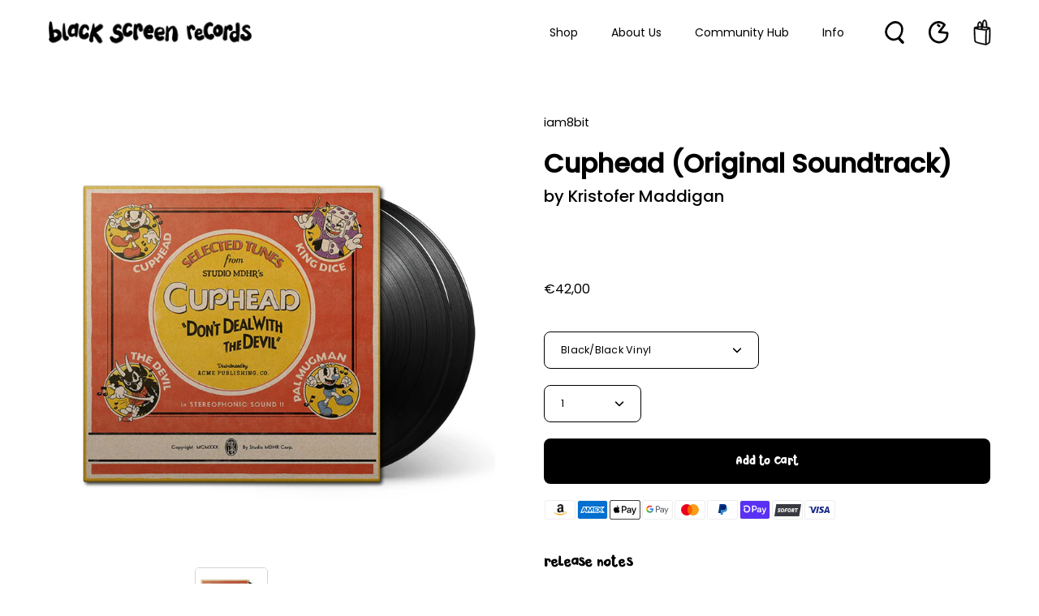

--- FILE ---
content_type: text/html; charset=utf-8
request_url: https://blackscreenrecords.com/products/cuphead-standard-edition
body_size: 72122
content:
<!doctype html>
<html class="no-js no-touch" lang="en">
<head>
  <meta charset="utf-8">
  <meta http-equiv='X-UA-Compatible' content='IE=edge'>
  <meta name="viewport" content="width=device-width, height=device-height, initial-scale=1.0, minimum-scale=1.0">
  <link rel="canonical" href="https://blackscreenrecords.com/products/cuphead-standard-edition" />

  <link rel="preload" as="style" href="//blackscreenrecords.com/cdn/shop/t/72/assets/theme.css?v=30717852380885708471685003768">
  <link rel="preload" as="script" href="//blackscreenrecords.com/cdn/shop/t/72/assets/lazysizes.min.js?v=111431644619468174291679321314">
  <link rel="preload" as="script" href="//blackscreenrecords.com/cdn/shop/t/72/assets/vendor.js?v=88409154888791082151679321314">
  <link rel="preload" as="script" href="//blackscreenrecords.com/cdn/shop/t/72/assets/theme.js?v=70929518440756092361764941503">
  <link rel="preload" as="image" href="//blackscreenrecords.com/cdn/shop/t/72/assets/loading.svg?v=91665432863842511931679321314">

  <link rel="preconnect" href="https://cdn.shopify.com" crossorigin>
  <link rel="preconnect" href="https://fonts.shopify.com" crossorigin>
  <link rel="preconnect" href="https://monorail-edge.shopifysvc.com" crossorigin><link rel="preload" as="image" href="//blackscreenrecords.com/cdn/shop/files/BSR-Logo-Black_135x135.png?v=1660559075" data-preload="135x135"><style data-shopify>:root { --loader-image-size: 135px; }html:not(.is-loading) .loading-overlay { opacity: 0; visibility: hidden; pointer-events: none; }
    .loading-overlay { position: fixed; top: 0; left: 0; z-index: 99999; width: 100vw; height: 100vh; display: flex; align-items: center; justify-content: center; background: var(--bg); transition: opacity 0.3s ease-out, visibility 0s linear 0.3s; }
    .loading-overlay .loader__image { width: 135px; height: 135px; }
    .loading-overlay .loader__image--fallback { width: 320px; height: 100%; background: var(--loader-image) no-repeat center center/contain; }
    .loader__image__holder { position: absolute; top: 0; left: 0; width: 100%; height: 100%; font-size: 0; display: flex; align-items: center; justify-content: center; animation: pulse-loading 2s infinite ease-in-out; }
    .loader__image { max-width: 150px; max-height: 150px; object-fit: contain; }
    .loader--line {
      position: relative;
      height: 4px;
      display: block;
      background-color: var(--button-primary-fade);
      border-radius: 2px;
      overflow: hidden;
      width: 100%;
      opacity: 0;
      visibility: hidden;
      transition: opacity .3s ease, visibility 0s linear .3s;
    }

    .loadMore .loader,
    .is-loading .loader {
      visibility: visible;
      opacity: 1;
      transition-delay: 0s;
    }

    .lazyloaded .loader {
      opacity: 0;
      visibility: hidden;
    }

    .loader-indeterminate { background-color: var(--button-primary-bg); }
    .loader-indeterminate::before {
      content: '';
      position: absolute;
      background-color: inherit;
      top: 0;
      left: -35%;
      width: 100%;
      bottom: 0;
      will-change: transform;
      -webkit-animation: indeterminate 2.1s cubic-bezier(0.65, 0.815, 0.735, 0.395) infinite;
      animation: indeterminate 2.1s cubic-bezier(0.65, 0.815, 0.735, 0.395) infinite;
    }

    .loader-indeterminate::after {
      content: '';
      position: absolute;
      background-color: inherit;
      top: 0;
      left: -200%;
      width: 100%;
      bottom: 0;
      will-change: transform;
      -webkit-animation: indeterminate-short 2.1s cubic-bezier(0.165, 0.84, 0.44, 1) infinite;
      animation: indeterminate-short 2.1s cubic-bezier(0.165, 0.84, 0.44, 1) infinite;
      -webkit-animation-delay: 1.15s;
      animation-delay: 1.15s;
    }

    @keyframes indeterminate {
      0% { transform: translateX(0) scale(0.35, 1); }
      60% { transform: translateX(50%) scale(0.9, 1); }
      100% { transform: translateX(100%) scale(0.9, 1); }
    }
    @keyframes indeterminate-short {
      0% { transform: translateX(0) scale(2, 1); }
      60% { transform: translateX(460px) scale(0.01, 1); }
      100% { transform: translateX(460px) scale(0.01, 1); }
    }
    @keyframes pulse-loading {
      0% { opacity: 1; }
      50% { opacity: .25; }
      100% { opacity: 1; }
    }

    
    .select-popout__option:hover {
      color: white
    }</style><script>
    const loadingAppearance = "once";
    const loaded = sessionStorage.getItem('loaded');

    if (loadingAppearance === 'once') {
      if (loaded === null) {
        sessionStorage.setItem('loaded', true);
        document.documentElement.classList.add('is-loading');
      }
    } else {
      document.documentElement.classList.add('is-loading');
    }
  </script><link rel="shortcut icon" href="//blackscreenrecords.com/cdn/shop/files/BSR-Favicon_2c764150-e66a-4917-8d07-a0c538d01126_32x32.png?v=1683640574" type="image/png" />
  <title>Cuphead (Standard Edition) • 2xLP &ndash; Black Screen Records</title><meta name="description" content="The Inkwell Isles of Studio MDHR’s Cuphead are a hand-drawn, hand-painted wonderscape where streaming services and digital dohickeys are nowhere to be seen. There, the hop-skipping soundtrack to everyday life rotates at 33rpm, amplified by a copper-horned phonograph. A masterclass in jazz music from Kristofer Maddigan.">

<meta property="og:site_name" content="Black Screen Records">
<meta property="og:url" content="https://blackscreenrecords.com/products/cuphead-standard-edition">
<meta property="og:title" content="Cuphead (Standard Edition) • 2xLP">
<meta property="og:type" content="product">
<meta property="og:description" content="The Inkwell Isles of Studio MDHR’s Cuphead are a hand-drawn, hand-painted wonderscape where streaming services and digital dohickeys are nowhere to be seen. There, the hop-skipping soundtrack to everyday life rotates at 33rpm, amplified by a copper-horned phonograph. A masterclass in jazz music from Kristofer Maddigan."><meta property="og:image" content="http://blackscreenrecords.com/cdn/shop/products/Cuphead_2LP.jpg?v=1569380524">
  <meta property="og:image:secure_url" content="https://blackscreenrecords.com/cdn/shop/products/Cuphead_2LP.jpg?v=1569380524">
  <meta property="og:image:width" content="829">
  <meta property="og:image:height" content="829"><meta property="og:price:amount" content="42,00">
  <meta property="og:price:currency" content="EUR"><meta name="twitter:site" content="@blackscreenrec"><meta name="twitter:card" content="summary_large_image">
<meta name="twitter:title" content="Cuphead (Standard Edition) • 2xLP">
<meta name="twitter:description" content="The Inkwell Isles of Studio MDHR’s Cuphead are a hand-drawn, hand-painted wonderscape where streaming services and digital dohickeys are nowhere to be seen. There, the hop-skipping soundtrack to everyday life rotates at 33rpm, amplified by a copper-horned phonograph. A masterclass in jazz music from Kristofer Maddigan."><style data-shopify>

  

      @font-face {
        font-family: 'Pardesi';
        src: local('Pardesi'),
            url("//blackscreenrecords.com/cdn/shop/files/Pardesi.woff2?v=3562074390695114285") format('woff2'),
            url("//blackscreenrecords.com/cdn/shop/files/Pardesi.woff?v=6214699805534874310") format('woff');
        font-weight: normal;
        font-style: normal;
        font-display: swap;
      }
    
  




@font-face {
  font-family: Poppins;
  font-weight: 400;
  font-style: normal;
  font-display: swap;
  src: url("//blackscreenrecords.com/cdn/fonts/poppins/poppins_n4.0ba78fa5af9b0e1a374041b3ceaadf0a43b41362.woff2") format("woff2"),
       url("//blackscreenrecords.com/cdn/fonts/poppins/poppins_n4.214741a72ff2596839fc9760ee7a770386cf16ca.woff") format("woff");
}



  @font-face {
  font-family: Poppins;
  font-weight: 100;
  font-style: normal;
  font-display: swap;
  src: url("//blackscreenrecords.com/cdn/fonts/poppins/poppins_n1.91f1f2f2f3840810961af59e3a012dcc97d8ef59.woff2") format("woff2"),
       url("//blackscreenrecords.com/cdn/fonts/poppins/poppins_n1.58d050ae3fe39914ce84b159a8c37ae874d01bfc.woff") format("woff");
}




  @font-face {
  font-family: Poppins;
  font-weight: 500;
  font-style: normal;
  font-display: swap;
  src: url("//blackscreenrecords.com/cdn/fonts/poppins/poppins_n5.ad5b4b72b59a00358afc706450c864c3c8323842.woff2") format("woff2"),
       url("//blackscreenrecords.com/cdn/fonts/poppins/poppins_n5.33757fdf985af2d24b32fcd84c9a09224d4b2c39.woff") format("woff");
}




  @font-face {
  font-family: Poppins;
  font-weight: 400;
  font-style: italic;
  font-display: swap;
  src: url("//blackscreenrecords.com/cdn/fonts/poppins/poppins_i4.846ad1e22474f856bd6b81ba4585a60799a9f5d2.woff2") format("woff2"),
       url("//blackscreenrecords.com/cdn/fonts/poppins/poppins_i4.56b43284e8b52fc64c1fd271f289a39e8477e9ec.woff") format("woff");
}




  @font-face {
  font-family: Poppins;
  font-weight: 700;
  font-style: italic;
  font-display: swap;
  src: url("//blackscreenrecords.com/cdn/fonts/poppins/poppins_i7.42fd71da11e9d101e1e6c7932199f925f9eea42d.woff2") format("woff2"),
       url("//blackscreenrecords.com/cdn/fonts/poppins/poppins_i7.ec8499dbd7616004e21155106d13837fff4cf556.woff") format("woff");
}


:root {--COLOR-BUTTON-PRIMARY-BG: #000000;
  --COLOR-BUTTON-PRIMARY-BG-HOVER: #ffffff;--PRIMARY-BG-TRANSITION: background 0s linear 0s;
    --PRIMARY-BG-TRANSITION-HOVER: background 0s linear 0.3s;--COLOR-BUTTON-PRIMARY-TEXT: #ffffff;--COLOR-BUTTON-PRIMARY-TEXT-HOVER: #000000;--COLOR-BUTTON-PRIMARY-BORDER: #000000;--PRIMARY-BUTTON-BORDER: var(--BORDER-WIDTH) solid var(--COLOR-BUTTON-PRIMARY-BORDER);--COLOR-BUTTON-PRIMARY-BORDER-HOVER: #000000;--PRIMARY-BUTTON-BORDER-HOVER: var(--BORDER-WIDTH) solid var(--COLOR-BUTTON-PRIMARY-BORDER-HOVER);--COLOR-BUTTON-PRIMARY-FADE: rgba(0, 0, 0, 0.05);
  --COLOR-BUTTON-PRIMARY-BG-ALPHA-50: rgba(0, 0, 0, 0.5);
  --COLOR-BUTTON-PRIMARY-TEXT-ALPHA-50: rgba(255, 255, 255, 0.5);

  --COLOR-BUTTON-SECONDARY-BG: #ffffff;
  --COLOR-BUTTON-SECONDARY-BG-HOVER: #000000;--SECONDARY-BG-TRANSITION: background 0s linear 0s;
    --SECONDARY-BG-TRANSITION-HOVER: background 0s linear 0.3s;--COLOR-BUTTON-SECONDARY-TEXT: #000000;--COLOR-BUTTON-SECONDARY-TEXT-HOVER: #ffffff;--COLOR-BUTTON-SECONDARY-BORDER: #000000;--SECONDARY-BUTTON-BORDER: var(--BORDER-WIDTH) solid var(--COLOR-BUTTON-SECONDARY-BORDER);--COLOR-BUTTON-SECONDARY-BORDER-HOVER: #000000;--SECONDARY-BUTTON-BORDER-HOVER: var(--BORDER-WIDTH) solid var(--COLOR-BUTTON-SECONDARY-BORDER-HOVER);--COLOR-BUTTON-SECONDARY-TEXT-ALPHA-50: rgba(0, 0, 0, 0.5);

  --COLOR-HEADING: #000;
  --COLOR-TEXT: #000;
  --COLOR-TEXT-DARKEN: #000000;
  --COLOR-TEXT-LIGHTEN: #333333;
  --COLOR-TEXT-ALPHA-5: rgba(0, 0, 0, 0.05);
  --COLOR-TEXT-ALPHA-8: rgba(0, 0, 0, 0.08);
  --COLOR-TEXT-ALPHA-10: rgba(0, 0, 0, 0.1);
  --COLOR-TEXT-ALPHA-15: rgba(0, 0, 0, 0.15);
  --COLOR-TEXT-ALPHA-20: rgba(0, 0, 0, 0.2);
  --COLOR-TEXT-ALPHA-25: rgba(0, 0, 0, 0.25);
  --COLOR-TEXT-ALPHA-50: rgba(0, 0, 0, 0.5);
  --COLOR-TEXT-ALPHA-60: rgba(0, 0, 0, 0.6);
  --COLOR-TEXT-ALPHA-85: rgba(0, 0, 0, 0.85);

  --COLOR-BG: #ffffff;
  --COLOR-BG-ALPHA-25: rgba(255, 255, 255, 0.25);
  --COLOR-BG-ALPHA-35: rgba(255, 255, 255, 0.35);
  --COLOR-BG-ALPHA-60: rgba(255, 255, 255, 0.6);
  --COLOR-BG-ALPHA-65: rgba(255, 255, 255, 0.65);
  --COLOR-BG-ALPHA-85: rgba(255, 255, 255, 0.85);
  --COLOR-BG-OVERLAY: rgba(255, 255, 255, 0.75);
  --COLOR-BG-DARKEN: #e6e6e6;
  --COLOR-BG-LIGHTEN-DARKEN: #e6e6e6;
  --COLOR-BG-LIGHTEN-DARKEN-2: #cdcdcd;
  --COLOR-BG-LIGHTEN-DARKEN-3: #b3b3b3;
  --COLOR-BG-LIGHTEN-DARKEN-4: #9a9a9a;
  --COLOR-BG-LIGHTEN-DARKEN-CONTRAST: #b3b3b3;
  --COLOR-BG-LIGHTEN-DARKEN-CONTRAST-2: #999999;
  --COLOR-BG-LIGHTEN-DARKEN-CONTRAST-3: #808080;
  --COLOR-BG-LIGHTEN-DARKEN-CONTRAST-4: #666666;

  --COLOR-BG-ACCENT: #F6F6F7;

  --COLOR-INPUT-BG: #ffffff;

  --COLOR-ACCENT: #808080;
  --COLOR-ACCENT-TEXT: #fff;

  --COLOR-TAG-SAVING: #ed6a5e;
  --COLOR-TAG-SAVING-TEXT: #fff;

  --COLOR-TAG-CUSTOM: #000;
  --COLOR-TAG-TEXT: #fff;

  --COLOR-BORDER: #d3d3d3;
  --COLOR-BORDER-ALPHA-15: rgba(211, 211, 211, 0.15);
  --COLOR-BORDER-ALPHA-30: rgba(211, 211, 211, 0.3);
  --COLOR-BORDER-ALPHA-50: rgba(211, 211, 211, 0.5);
  --COLOR-BORDER-ALPHA-65: rgba(211, 211, 211, 0.65);
  --COLOR-BORDER-LIGHTEN-DARKEN: #868686;
  --COLOR-BORDER-HAIRLINE: #f7f7f7;

  --COLOR-WHITE-BLACK: fff;
  --COLOR-BLACK-WHITE: #000;--COLOR-DISABLED-GREY: rgba(0, 0, 0, 0.05);
  --COLOR-DISABLED-GREY-DARKEN: rgba(0, 0, 0, 0.45);
  --COLOR-ERROR: #D02E2E;
  --COLOR-ERROR-BG: #f3cbcb;
  --COLOR-SUCCESS: #56AD6A;
  --COLOR-SUCCESS-BG: #ECFEF0;
  --COLOR-WARN: #ECBD5E;
  --COLOR-TRANSPARENT: rgba(255, 255, 255, 0);
  --COLOR-WHITE: #fff;
  --COLOR-WHITE-ALPHA-50: rgba(255, 255, 255, 0.5);
  --COLOR-WHITE-ALPHA-60: rgba(255, 255, 255, 0.6);
  --COLOR-BLACK: #000;
  --COLOR-BLACK-ALPHA-20: rgba(0, 0, 0, 0.2);
  --COLOR-BLACK-ALPHA-50: rgba(0, 0, 0, 0.5);
  --COLOR-BLACK-ALPHA-60: rgba(0, 0, 0, 0.6);--FONT-STACK-BODY: Poppins, sans-serif;
  --FONT-STYLE-BODY: normal;
  --FONT-STYLE-BODY-ITALIC: italic;
  --FONT-ADJUST-BODY: 0.9;

  --FONT-WEIGHT-BODY: 400;
  --FONT-WEIGHT-BODY-LIGHT: 100;
  --FONT-WEIGHT-BODY-MEDIUM: 700;
  --FONT-WEIGHT-BODY-BOLD: 500;

  --FONT-STACK-HEADING: Poppins, sans-serif;
  --FONT-STYLE-HEADING: normal;
  --FONT-STYLE-HEADING-ITALIC: italic;
  --FONT-ADJUST-HEADING: 1.0;

  --FONT-WEIGHT-HEADING: 600;
  --FONT-WEIGHT-HEADING-LIGHT: 400;
  --FONT-WEIGHT-HEADING-MEDIUM: 900;
  --FONT-WEIGHT-HEADING-BOLD: 700;

  --FONT-STACK-NAV: Poppins, sans-serif;
  --FONT-STYLE-NAV: normal;
  --FONT-STYLE-NAV-ITALIC: italic;
  --FONT-ADJUST-NAV: 0.9;

  --FONT-WEIGHT-NAV: 400;
  --FONT-WEIGHT-NAV-LIGHT: 100;
  --FONT-WEIGHT-NAV-MEDIUM: 700;
  --FONT-WEIGHT-NAV-BOLD: 500;

  --FONT-STACK-BUTTON: Poppins, sans-serif;
  --FONT-STYLE-BUTTON: normal;
  --FONT-STYLE-BUTTON-ITALIC: italic;
  --FONT-ADJUST-BUTTON: 0.9;

  --FONT-WEIGHT-BUTTON: 600;
  --FONT-WEIGHT-BUTTON-MEDIUM: 900;
  --FONT-WEIGHT-BUTTON-BOLD: 700;

  --FONT-STACK-SUBHEADING: Poppins, sans-serif;
  --FONT-STYLE-SUBHEADING: normal;
  --FONT-STYLE-SUBHEADING-ITALIC: italic;
  --FONT-ADJUST-SUBHEADING: 1.0;

  --FONT-WEIGHT-SUBHEADING: 400;
  --FONT-WEIGHT-SUBHEADING-LIGHT: 100;
  --FONT-WEIGHT-SUBHEADING-MEDIUM: 700;
  --FONT-WEIGHT-SUBHEADING-BOLD: 500;

  

    --FONT-STACK-HEADING: Pardesi, sans-serif;
    --FONT-STYLE-HEADING: normal;
    --FONT-STYLE-HEADING-ITALIC: italic;
    --FONT-ADJUST-HEADING: 1.0;

    --FONT-WEIGHT-HEADING: normal;
    --FONT-WEIGHT-HEADING-LIGHT: 300;
    --FONT-WEIGHT-HEADING-MEDIUM: 500;
    --FONT-WEIGHT-HEADING-BOLD: 700;

    
    
      --FONT-STACK-BUTTON: Pardesi, sans-serif;
      --FONT-STYLE-BUTTON: normal;
      --FONT-STYLE-BUTTON-ITALIC: italic;
      --FONT-ADJUST-BUTTON: 0.9;

      --FONT-WEIGHT-BUTTON: 400;
      --FONT-WEIGHT-BUTTON-MEDIUM: 500;
      --FONT-WEIGHT-BUTTON-BOLD: 700;
    
    

  

  --LETTER-SPACING-SUBHEADING: 0.0em;
  --LETTER-SPACING-BUTTON: 0.0em;

  --HEADING-TEXT-CAPS: none;
  --BUTTON-TEXT-CAPS: none;
  --SUBHEADING-TEXT-CAPS: none;--FONT-SIZE-INPUT: 1rem;--RADIUS: 8px;
  --RADIUS-SMALL: 8px;
  --RADIUS-TINY: 8px;
  --RADIUS-BADGE: 3px;
  --RADIUS-CHECKBOX: 3px;
  --RADIUS-TEXTAREA: 8px;--PRODUCT-MEDIA-PADDING-TOP: 100%;--BORDER-WIDTH: 1px;--SITE-WIDTH: 1440px;
  --SITE-WIDTH-NARROW: 840px;--loading-svg: url( "//blackscreenrecords.com/cdn/shop/t/72/assets/loading.svg?v=91665432863842511931679321314" );
  --icon-check: url( "//blackscreenrecords.com/cdn/shop/t/72/assets/icon-check.svg?v=175316081881880408121679321314" );
  --icon-close: url( "//blackscreenrecords.com/cdn/shop/t/72/assets/icon-close.svg?v=152460236205633315831679321314" );
  --icon-zoom-in: url( "//blackscreenrecords.com/cdn/shop/t/72/assets/icon-zoom-in.svg?v=157433013461716915331679321314" );
  --icon-zoom-out: url( "//blackscreenrecords.com/cdn/shop/t/72/assets/icon-zoom-out.svg?v=164909107869959372931679321314" );--collection-sticky-bar-height: 0;
  --collection-image-padding-top: 60%;

  --drawer-width: 400px;
  --drawer-transition: transform 0.4s cubic-bezier(0.46, 0.01, 0.32, 1);--full-height: 100vh;
  --header-height: 60px;
  --content-full: calc(100vh - var(--header-height));
  --announcement-height: 0px;--gutter: 60px;
  --gutter-mobile: 20px;
  --grid-gutter: 20px;--inner: 20px;
  --inner-tablet: 18px;
  --inner-mobile: 16px;--grid: repeat(4, minmax(0, 1fr));
  --grid-tablet: repeat(2, minmax(0, 1fr));
  --grid-mobile: repeat(2, minmax(0, 1fr));
  --megamenu-grid: repeat(4, minmax(0, 1fr));
  --grid-row: 1 / span 4;--scrollbar-width: 0px;--overlay: #000;
  --overlay-opacity: 1;--swatch-width: 40px;
  --swatch-height: 20px;
  --swatch-size: 42px;

  
  --move-offset: 20px;

  
  --autoplay-speed: 2200ms;

  

    --filter-bg: 1.0;
    --product-filter-bg: 1.0;}</style><link href="//blackscreenrecords.com/cdn/shop/t/72/assets/theme.css?v=30717852380885708471685003768" rel="stylesheet" type="text/css" media="all" /><script type="text/javascript">
    if (window.MSInputMethodContext && document.documentMode) {
      var scripts = document.getElementsByTagName('script')[0];
      var polyfill = document.createElement("script");
      polyfill.defer = true;
      polyfill.src = "//blackscreenrecords.com/cdn/shop/t/72/assets/ie11.js?v=164037955086922138091679321314";

      scripts.parentNode.insertBefore(polyfill, scripts);

      document.documentElement.classList.add('ie11');
    } else {
      document.documentElement.className = document.documentElement.className.replace('no-js', 'js');
    }

    document.addEventListener('lazyloaded', (e) => {
      const lazyImage = e.target.parentNode;
      if (lazyImage.classList.contains('lazy-image')) {
        // Wait for the fade in images animation to complete
        setTimeout(() => {
          lazyImage.style.backgroundImage = 'none';
        }, 500);
      }
    });

    let root = '/';
    if (root[root.length - 1] !== '/') {
      root = `${root}/`;
    }

    window.theme = {
      assets: {
        photoswipe: '//blackscreenrecords.com/cdn/shop/t/72/assets/photoswipe.js?v=108660782622152556431679321314',
        smoothscroll: '//blackscreenrecords.com/cdn/shop/t/72/assets/smoothscroll.js?v=37906625415260927261679321314',
        no_image: "//blackscreenrecords.com/cdn/shop/files/BSR-Logo-Black_1024x.png?v=1660559075",
        swatches: '//blackscreenrecords.com/cdn/shop/t/72/assets/swatches.json?v=2924872460600376871679321314',
        base: "//blackscreenrecords.com/cdn/shop/t/72/assets/"
      },
      routes: {
        root: root,
        cart_url: "\/cart",
        cart_add_url: "\/cart\/add",
        cart_change_url: "\/cart\/change",
        shop_url: "https:\/\/blackscreenrecords.com",
        search_url: "\/search",
        product_recommendations_url: "\/recommendations\/products"
      },
      strings: {
        add_to_cart: "Add to Cart",
        cart_acceptance_error: "You must accept our terms and conditions.",
        cart_empty: "Your cart is currently empty.",
        cart_price: "Price",
        cart_quantity: "Quantity",
        cart_items_one: "{{ count }} item",
        cart_items_many: "{{ count }} items",
        cart_title: "Cart",
        cart_total: "Total",
        continue_shopping: "Continue Shopping",
        free: "Free",
        limit_error: "Sorry, looks like we don\u0026#39;t have enough of this product.",
        no_results: "No results found",
        preorder: "Pre-Order",
        remove: "Remove",
        results_one: " result",
        results_other: " results",
        sale_badge_text: "Sale",
        saving_badge: "Save {{ discount }}",
        saving_up_to_badge: "Save up to {{ discount }}",
        sold_out: "Sold Out",
        subscription: "Subscription",
        unavailable: "Unavailable",
        unit_price_label: "Unit price",
        unit_price_separator: "per",
        view_all: "View All",
        zero_qty_error: "Quantity must be greater than 0.",
        delete_confirm: "Are you sure you wish to delete this address?",
        newsletter_product_availability: "Notify Me When It’s Available"
      },
      icons: {
        plus: '<svg aria-hidden="true" focusable="false" role="presentation" class="icon icon-toggle-plus" viewBox="0 0 19 20"><path d="M10.725 11.02h6.671c.566 0 1.03-.506 1.03-1.072 0-.565-.464-1.07-1.03-1.07h-6.67V2.27c0-.565-.506-1.029-1.072-1.029-.566 0-1.071.464-1.071 1.03v6.605h-6.63c-.566 0-1.029.506-1.029 1.071 0 .566.463 1.072 1.029 1.072h6.63v6.695c0 .566.505 1.03 1.07 1.03.566 0 1.072-.464 1.072-1.03V11.02z"/></svg>',
        minus: '<svg aria-hidden="true" focusable="false" role="presentation" class="icon icon-toggle-minus" viewBox="0 0 19 20"><path d="M10.725 11.02h6.671c.566 0 1.03-.506 1.03-1.072 0-.565-.464-1.07-1.03-1.07H1.953c-.566 0-1.029.505-1.029 1.07 0 .566.463 1.072 1.029 1.072h8.772z"/></svg>',
        close: '<svg aria-hidden="true" focusable="false" role="presentation" class="icon icon-close" viewBox="0 0 25 25"><path d="M11.374 12.167L1.236 22.304a1.09 1.09 0 001.543 1.543L12.917 13.71l10.137 10.138a1.09 1.09 0 001.543-1.543L14.46 12.167 24.597 2.029A1.09 1.09 0 0023.054.486L12.917 10.624 2.779.486A1.09 1.09 0 001.236 2.03l10.138 10.138z"/></svg>',
        closeSmall: '<svg fill="none" xmlns="http://www.w3.org/2000/svg" viewBox="0 0 16 16"><path d="M15.613 11.016a95.026 95.026 0 0 0-5.482-4.667 65.303 65.303 0 0 1 4.88-4.31c1.26-1.004-.538-2.737-1.786-1.74A65.46 65.46 0 0 0 8.14 4.816a98.986 98.986 0 0 0-4.55-3.203C2.242.72.976 2.852 2.315 3.738a90.068 90.068 0 0 1 4.074 2.865A66.993 66.993 0 0 0 .22 14.202c-.915 1.314 1.274 2.547 2.181 1.243a62.724 62.724 0 0 1 5.977-7.32 91.845 91.845 0 0 1 5.447 4.634c1.183 1.088 2.972-.65 1.787-1.74l.002-.003Z" fill="#000"/></svg>'
      },
      settings: {
        animations: false,
        cartType: "drawer",
        enableAcceptTerms: true,
        enableInfinityScroll: false,
        enablePaymentButton: true,
        gridImageSize: "contain",
        gridImageAspectRatio: 1,
        mobileMenuBehaviour: "link",
        productGridHover: "slideshow",
        savingBadgeType: "percentage",
        showSaleBadge: true,
        showSoldBadge: true,
        showSavingBadge: true,
        quickBuy: "quick_buy",
        currency_code_enable: false,
        hideInventoryCount: true,
      },
      sizes: {
        mobile: 480,
        small: 768,
        large: 1024,
        widescreen: 1440
      },
      moneyFormat: "€{{amount_with_comma_separator}}",
      moneyWithCurrencyFormat: "€{{amount_with_comma_separator}} EUR",
      info: {
        name: 'Palo Alto'
      },
      version: '4.4.1'
    };
    window.lazySizesConfig = window.lazySizesConfig || {};
    window.lazySizesConfig.preloadAfterLoad = true;
    window.PaloAlto = window.PaloAlto || {};
    window.slate = window.slate || {};
    window.isHeaderTransparent = false;
    window.initialHeaderHeight = 60;
    window.lastWindowWidth = window.innerWidth || document.documentElement.clientWidth;
  </script>
  <script src="//blackscreenrecords.com/cdn/shop/t/72/assets/lazysizes.min.js?v=111431644619468174291679321314" async="async"></script><script src="//blackscreenrecords.com/cdn/shop/t/72/assets/vendor.js?v=88409154888791082151679321314" defer="defer"></script>
  <script src="//blackscreenrecords.com/cdn/shop/t/72/assets/theme.js?v=70929518440756092361764941503" defer="defer"></script>

  <script>window.performance && window.performance.mark && window.performance.mark('shopify.content_for_header.start');</script><meta name="google-site-verification" content="E7PUtO751cO3WWAUNtkndqx7Pj8n-Cy3DyFOistZtyE">
<meta name="google-site-verification" content="M7xyh-hkfaVnlmb74NpC5jO7bHZHByig3KR50e6F81o">
<meta id="shopify-digital-wallet" name="shopify-digital-wallet" content="/30319728/digital_wallets/dialog">
<meta name="shopify-checkout-api-token" content="ad7fab9c78ebe0b726819bd4e2202de4">
<meta id="in-context-paypal-metadata" data-shop-id="30319728" data-venmo-supported="false" data-environment="production" data-locale="en_US" data-paypal-v4="true" data-currency="EUR">
<link rel="alternate" type="application/json+oembed" href="https://blackscreenrecords.com/products/cuphead-standard-edition.oembed">
<script async="async" src="/checkouts/internal/preloads.js?locale=en-DE"></script>
<link rel="preconnect" href="https://shop.app" crossorigin="anonymous">
<script async="async" src="https://shop.app/checkouts/internal/preloads.js?locale=en-DE&shop_id=30319728" crossorigin="anonymous"></script>
<script id="apple-pay-shop-capabilities" type="application/json">{"shopId":30319728,"countryCode":"DE","currencyCode":"EUR","merchantCapabilities":["supports3DS"],"merchantId":"gid:\/\/shopify\/Shop\/30319728","merchantName":"Black Screen Records","requiredBillingContactFields":["postalAddress","email","phone"],"requiredShippingContactFields":["postalAddress","email","phone"],"shippingType":"shipping","supportedNetworks":["visa","maestro","masterCard","amex"],"total":{"type":"pending","label":"Black Screen Records","amount":"1.00"},"shopifyPaymentsEnabled":true,"supportsSubscriptions":true}</script>
<script id="shopify-features" type="application/json">{"accessToken":"ad7fab9c78ebe0b726819bd4e2202de4","betas":["rich-media-storefront-analytics"],"domain":"blackscreenrecords.com","predictiveSearch":true,"shopId":30319728,"locale":"en"}</script>
<script>var Shopify = Shopify || {};
Shopify.shop = "black-screen-records.myshopify.com";
Shopify.locale = "en";
Shopify.currency = {"active":"EUR","rate":"1.0"};
Shopify.country = "DE";
Shopify.theme = {"name":"BSR Relaunch | Colored Byte","id":142464090378,"schema_name":"Palo Alto","schema_version":"4.4.1","theme_store_id":777,"role":"main"};
Shopify.theme.handle = "null";
Shopify.theme.style = {"id":null,"handle":null};
Shopify.cdnHost = "blackscreenrecords.com/cdn";
Shopify.routes = Shopify.routes || {};
Shopify.routes.root = "/";</script>
<script type="module">!function(o){(o.Shopify=o.Shopify||{}).modules=!0}(window);</script>
<script>!function(o){function n(){var o=[];function n(){o.push(Array.prototype.slice.apply(arguments))}return n.q=o,n}var t=o.Shopify=o.Shopify||{};t.loadFeatures=n(),t.autoloadFeatures=n()}(window);</script>
<script>
  window.ShopifyPay = window.ShopifyPay || {};
  window.ShopifyPay.apiHost = "shop.app\/pay";
  window.ShopifyPay.redirectState = null;
</script>
<script id="shop-js-analytics" type="application/json">{"pageType":"product"}</script>
<script defer="defer" async type="module" src="//blackscreenrecords.com/cdn/shopifycloud/shop-js/modules/v2/client.init-shop-cart-sync_BT-GjEfc.en.esm.js"></script>
<script defer="defer" async type="module" src="//blackscreenrecords.com/cdn/shopifycloud/shop-js/modules/v2/chunk.common_D58fp_Oc.esm.js"></script>
<script defer="defer" async type="module" src="//blackscreenrecords.com/cdn/shopifycloud/shop-js/modules/v2/chunk.modal_xMitdFEc.esm.js"></script>
<script type="module">
  await import("//blackscreenrecords.com/cdn/shopifycloud/shop-js/modules/v2/client.init-shop-cart-sync_BT-GjEfc.en.esm.js");
await import("//blackscreenrecords.com/cdn/shopifycloud/shop-js/modules/v2/chunk.common_D58fp_Oc.esm.js");
await import("//blackscreenrecords.com/cdn/shopifycloud/shop-js/modules/v2/chunk.modal_xMitdFEc.esm.js");

  window.Shopify.SignInWithShop?.initShopCartSync?.({"fedCMEnabled":true,"windoidEnabled":true});

</script>
<script>
  window.Shopify = window.Shopify || {};
  if (!window.Shopify.featureAssets) window.Shopify.featureAssets = {};
  window.Shopify.featureAssets['shop-js'] = {"shop-cart-sync":["modules/v2/client.shop-cart-sync_DZOKe7Ll.en.esm.js","modules/v2/chunk.common_D58fp_Oc.esm.js","modules/v2/chunk.modal_xMitdFEc.esm.js"],"init-fed-cm":["modules/v2/client.init-fed-cm_B6oLuCjv.en.esm.js","modules/v2/chunk.common_D58fp_Oc.esm.js","modules/v2/chunk.modal_xMitdFEc.esm.js"],"shop-cash-offers":["modules/v2/client.shop-cash-offers_D2sdYoxE.en.esm.js","modules/v2/chunk.common_D58fp_Oc.esm.js","modules/v2/chunk.modal_xMitdFEc.esm.js"],"shop-login-button":["modules/v2/client.shop-login-button_QeVjl5Y3.en.esm.js","modules/v2/chunk.common_D58fp_Oc.esm.js","modules/v2/chunk.modal_xMitdFEc.esm.js"],"pay-button":["modules/v2/client.pay-button_DXTOsIq6.en.esm.js","modules/v2/chunk.common_D58fp_Oc.esm.js","modules/v2/chunk.modal_xMitdFEc.esm.js"],"shop-button":["modules/v2/client.shop-button_DQZHx9pm.en.esm.js","modules/v2/chunk.common_D58fp_Oc.esm.js","modules/v2/chunk.modal_xMitdFEc.esm.js"],"avatar":["modules/v2/client.avatar_BTnouDA3.en.esm.js"],"init-windoid":["modules/v2/client.init-windoid_CR1B-cfM.en.esm.js","modules/v2/chunk.common_D58fp_Oc.esm.js","modules/v2/chunk.modal_xMitdFEc.esm.js"],"init-shop-for-new-customer-accounts":["modules/v2/client.init-shop-for-new-customer-accounts_C_vY_xzh.en.esm.js","modules/v2/client.shop-login-button_QeVjl5Y3.en.esm.js","modules/v2/chunk.common_D58fp_Oc.esm.js","modules/v2/chunk.modal_xMitdFEc.esm.js"],"init-shop-email-lookup-coordinator":["modules/v2/client.init-shop-email-lookup-coordinator_BI7n9ZSv.en.esm.js","modules/v2/chunk.common_D58fp_Oc.esm.js","modules/v2/chunk.modal_xMitdFEc.esm.js"],"init-shop-cart-sync":["modules/v2/client.init-shop-cart-sync_BT-GjEfc.en.esm.js","modules/v2/chunk.common_D58fp_Oc.esm.js","modules/v2/chunk.modal_xMitdFEc.esm.js"],"shop-toast-manager":["modules/v2/client.shop-toast-manager_DiYdP3xc.en.esm.js","modules/v2/chunk.common_D58fp_Oc.esm.js","modules/v2/chunk.modal_xMitdFEc.esm.js"],"init-customer-accounts":["modules/v2/client.init-customer-accounts_D9ZNqS-Q.en.esm.js","modules/v2/client.shop-login-button_QeVjl5Y3.en.esm.js","modules/v2/chunk.common_D58fp_Oc.esm.js","modules/v2/chunk.modal_xMitdFEc.esm.js"],"init-customer-accounts-sign-up":["modules/v2/client.init-customer-accounts-sign-up_iGw4briv.en.esm.js","modules/v2/client.shop-login-button_QeVjl5Y3.en.esm.js","modules/v2/chunk.common_D58fp_Oc.esm.js","modules/v2/chunk.modal_xMitdFEc.esm.js"],"shop-follow-button":["modules/v2/client.shop-follow-button_CqMgW2wH.en.esm.js","modules/v2/chunk.common_D58fp_Oc.esm.js","modules/v2/chunk.modal_xMitdFEc.esm.js"],"checkout-modal":["modules/v2/client.checkout-modal_xHeaAweL.en.esm.js","modules/v2/chunk.common_D58fp_Oc.esm.js","modules/v2/chunk.modal_xMitdFEc.esm.js"],"shop-login":["modules/v2/client.shop-login_D91U-Q7h.en.esm.js","modules/v2/chunk.common_D58fp_Oc.esm.js","modules/v2/chunk.modal_xMitdFEc.esm.js"],"lead-capture":["modules/v2/client.lead-capture_BJmE1dJe.en.esm.js","modules/v2/chunk.common_D58fp_Oc.esm.js","modules/v2/chunk.modal_xMitdFEc.esm.js"],"payment-terms":["modules/v2/client.payment-terms_Ci9AEqFq.en.esm.js","modules/v2/chunk.common_D58fp_Oc.esm.js","modules/v2/chunk.modal_xMitdFEc.esm.js"]};
</script>
<script>(function() {
  var isLoaded = false;
  function asyncLoad() {
    if (isLoaded) return;
    isLoaded = true;
    var urls = ["https:\/\/gdprcdn.b-cdn.net\/js\/gdpr_cookie_consent.min.js?shop=black-screen-records.myshopify.com","https:\/\/chimpstatic.com\/mcjs-connected\/js\/users\/963cafbc8f6a4c0177092b3ca\/ea2d4658b907fce79d4c61c13.js?shop=black-screen-records.myshopify.com","\/\/cdn.shopify.com\/proxy\/e105ffff53ebd3a83f6c2db98f52aaf3f1583c350d4e3cfb3b0c449ebf0704d3\/api.goaffpro.com\/loader.js?shop=black-screen-records.myshopify.com\u0026sp-cache-control=cHVibGljLCBtYXgtYWdlPTkwMA"];
    for (var i = 0; i < urls.length; i++) {
      var s = document.createElement('script');
      s.type = 'text/javascript';
      s.async = true;
      s.src = urls[i];
      var x = document.getElementsByTagName('script')[0];
      x.parentNode.insertBefore(s, x);
    }
  };
  if(window.attachEvent) {
    window.attachEvent('onload', asyncLoad);
  } else {
    window.addEventListener('load', asyncLoad, false);
  }
})();</script>
<script id="__st">var __st={"a":30319728,"offset":3600,"reqid":"d51e1525-01ef-468a-a0bd-5fcb0f29c08f-1769215540","pageurl":"blackscreenrecords.com\/products\/cuphead-standard-edition","u":"1adabcd94236","p":"product","rtyp":"product","rid":2341913952304};</script>
<script>window.ShopifyPaypalV4VisibilityTracking = true;</script>
<script id="captcha-bootstrap">!function(){'use strict';const t='contact',e='account',n='new_comment',o=[[t,t],['blogs',n],['comments',n],[t,'customer']],c=[[e,'customer_login'],[e,'guest_login'],[e,'recover_customer_password'],[e,'create_customer']],r=t=>t.map((([t,e])=>`form[action*='/${t}']:not([data-nocaptcha='true']) input[name='form_type'][value='${e}']`)).join(','),a=t=>()=>t?[...document.querySelectorAll(t)].map((t=>t.form)):[];function s(){const t=[...o],e=r(t);return a(e)}const i='password',u='form_key',d=['recaptcha-v3-token','g-recaptcha-response','h-captcha-response',i],f=()=>{try{return window.sessionStorage}catch{return}},m='__shopify_v',_=t=>t.elements[u];function p(t,e,n=!1){try{const o=window.sessionStorage,c=JSON.parse(o.getItem(e)),{data:r}=function(t){const{data:e,action:n}=t;return t[m]||n?{data:e,action:n}:{data:t,action:n}}(c);for(const[e,n]of Object.entries(r))t.elements[e]&&(t.elements[e].value=n);n&&o.removeItem(e)}catch(o){console.error('form repopulation failed',{error:o})}}const l='form_type',E='cptcha';function T(t){t.dataset[E]=!0}const w=window,h=w.document,L='Shopify',v='ce_forms',y='captcha';let A=!1;((t,e)=>{const n=(g='f06e6c50-85a8-45c8-87d0-21a2b65856fe',I='https://cdn.shopify.com/shopifycloud/storefront-forms-hcaptcha/ce_storefront_forms_captcha_hcaptcha.v1.5.2.iife.js',D={infoText:'Protected by hCaptcha',privacyText:'Privacy',termsText:'Terms'},(t,e,n)=>{const o=w[L][v],c=o.bindForm;if(c)return c(t,g,e,D).then(n);var r;o.q.push([[t,g,e,D],n]),r=I,A||(h.body.append(Object.assign(h.createElement('script'),{id:'captcha-provider',async:!0,src:r})),A=!0)});var g,I,D;w[L]=w[L]||{},w[L][v]=w[L][v]||{},w[L][v].q=[],w[L][y]=w[L][y]||{},w[L][y].protect=function(t,e){n(t,void 0,e),T(t)},Object.freeze(w[L][y]),function(t,e,n,w,h,L){const[v,y,A,g]=function(t,e,n){const i=e?o:[],u=t?c:[],d=[...i,...u],f=r(d),m=r(i),_=r(d.filter((([t,e])=>n.includes(e))));return[a(f),a(m),a(_),s()]}(w,h,L),I=t=>{const e=t.target;return e instanceof HTMLFormElement?e:e&&e.form},D=t=>v().includes(t);t.addEventListener('submit',(t=>{const e=I(t);if(!e)return;const n=D(e)&&!e.dataset.hcaptchaBound&&!e.dataset.recaptchaBound,o=_(e),c=g().includes(e)&&(!o||!o.value);(n||c)&&t.preventDefault(),c&&!n&&(function(t){try{if(!f())return;!function(t){const e=f();if(!e)return;const n=_(t);if(!n)return;const o=n.value;o&&e.removeItem(o)}(t);const e=Array.from(Array(32),(()=>Math.random().toString(36)[2])).join('');!function(t,e){_(t)||t.append(Object.assign(document.createElement('input'),{type:'hidden',name:u})),t.elements[u].value=e}(t,e),function(t,e){const n=f();if(!n)return;const o=[...t.querySelectorAll(`input[type='${i}']`)].map((({name:t})=>t)),c=[...d,...o],r={};for(const[a,s]of new FormData(t).entries())c.includes(a)||(r[a]=s);n.setItem(e,JSON.stringify({[m]:1,action:t.action,data:r}))}(t,e)}catch(e){console.error('failed to persist form',e)}}(e),e.submit())}));const S=(t,e)=>{t&&!t.dataset[E]&&(n(t,e.some((e=>e===t))),T(t))};for(const o of['focusin','change'])t.addEventListener(o,(t=>{const e=I(t);D(e)&&S(e,y())}));const B=e.get('form_key'),M=e.get(l),P=B&&M;t.addEventListener('DOMContentLoaded',(()=>{const t=y();if(P)for(const e of t)e.elements[l].value===M&&p(e,B);[...new Set([...A(),...v().filter((t=>'true'===t.dataset.shopifyCaptcha))])].forEach((e=>S(e,t)))}))}(h,new URLSearchParams(w.location.search),n,t,e,['guest_login'])})(!0,!0)}();</script>
<script integrity="sha256-4kQ18oKyAcykRKYeNunJcIwy7WH5gtpwJnB7kiuLZ1E=" data-source-attribution="shopify.loadfeatures" defer="defer" src="//blackscreenrecords.com/cdn/shopifycloud/storefront/assets/storefront/load_feature-a0a9edcb.js" crossorigin="anonymous"></script>
<script crossorigin="anonymous" defer="defer" src="//blackscreenrecords.com/cdn/shopifycloud/storefront/assets/shopify_pay/storefront-65b4c6d7.js?v=20250812"></script>
<script data-source-attribution="shopify.dynamic_checkout.dynamic.init">var Shopify=Shopify||{};Shopify.PaymentButton=Shopify.PaymentButton||{isStorefrontPortableWallets:!0,init:function(){window.Shopify.PaymentButton.init=function(){};var t=document.createElement("script");t.src="https://blackscreenrecords.com/cdn/shopifycloud/portable-wallets/latest/portable-wallets.en.js",t.type="module",document.head.appendChild(t)}};
</script>
<script data-source-attribution="shopify.dynamic_checkout.buyer_consent">
  function portableWalletsHideBuyerConsent(e){var t=document.getElementById("shopify-buyer-consent"),n=document.getElementById("shopify-subscription-policy-button");t&&n&&(t.classList.add("hidden"),t.setAttribute("aria-hidden","true"),n.removeEventListener("click",e))}function portableWalletsShowBuyerConsent(e){var t=document.getElementById("shopify-buyer-consent"),n=document.getElementById("shopify-subscription-policy-button");t&&n&&(t.classList.remove("hidden"),t.removeAttribute("aria-hidden"),n.addEventListener("click",e))}window.Shopify?.PaymentButton&&(window.Shopify.PaymentButton.hideBuyerConsent=portableWalletsHideBuyerConsent,window.Shopify.PaymentButton.showBuyerConsent=portableWalletsShowBuyerConsent);
</script>
<script data-source-attribution="shopify.dynamic_checkout.cart.bootstrap">document.addEventListener("DOMContentLoaded",(function(){function t(){return document.querySelector("shopify-accelerated-checkout-cart, shopify-accelerated-checkout")}if(t())Shopify.PaymentButton.init();else{new MutationObserver((function(e,n){t()&&(Shopify.PaymentButton.init(),n.disconnect())})).observe(document.body,{childList:!0,subtree:!0})}}));
</script>
<link id="shopify-accelerated-checkout-styles" rel="stylesheet" media="screen" href="https://blackscreenrecords.com/cdn/shopifycloud/portable-wallets/latest/accelerated-checkout-backwards-compat.css" crossorigin="anonymous">
<style id="shopify-accelerated-checkout-cart">
        #shopify-buyer-consent {
  margin-top: 1em;
  display: inline-block;
  width: 100%;
}

#shopify-buyer-consent.hidden {
  display: none;
}

#shopify-subscription-policy-button {
  background: none;
  border: none;
  padding: 0;
  text-decoration: underline;
  font-size: inherit;
  cursor: pointer;
}

#shopify-subscription-policy-button::before {
  box-shadow: none;
}

      </style>
<link rel="stylesheet" media="screen" href="//blackscreenrecords.com/cdn/shop/t/72/compiled_assets/styles.css?v=11577">
<script>window.performance && window.performance.mark && window.performance.mark('shopify.content_for_header.end');</script>

  <!-- "snippets/shogun-head.liquid" was not rendered, the associated app was uninstalled -->
<!-- BEGIN app block: shopify://apps/consentmo-gdpr/blocks/gdpr_cookie_consent/4fbe573f-a377-4fea-9801-3ee0858cae41 -->


<!-- END app block --><!-- BEGIN app block: shopify://apps/globo-mega-menu/blocks/app-embed/7a00835e-fe40-45a5-a615-2eb4ab697b58 -->
<link href="//cdn.shopify.com/extensions/019be4fb-bfc8-74a5-a8d9-c694285f11c2/menufrontend-305/assets/main-navigation-styles.min.css" rel="stylesheet" type="text/css" media="all" />
<link href="//cdn.shopify.com/extensions/019be4fb-bfc8-74a5-a8d9-c694285f11c2/menufrontend-305/assets/theme-styles.min.css" rel="stylesheet" type="text/css" media="all" />
<script type="text/javascript" hs-ignore data-cookieconsent="ignore" data-ccm-injected>
document.getElementsByTagName('html')[0].classList.add('globo-menu-loading');
window.GloboMenuConfig = window.GloboMenuConfig || {}
window.GloboMenuConfig.curLocale = "en";
window.GloboMenuConfig.shop = "black-screen-records.myshopify.com";
window.GloboMenuConfig.GloboMenuLocale = "en";
window.GloboMenuConfig.locale = "en";
window.menuRootUrl = "";
window.GloboMenuCustomer = false;
window.GloboMenuAssetsUrl = 'https://cdn.shopify.com/extensions/019be4fb-bfc8-74a5-a8d9-c694285f11c2/menufrontend-305/assets/';
window.GloboMenuFilesUrl = '//blackscreenrecords.com/cdn/shop/files/';
window.GloboMenuLinklists = {"main-menu": [{'url' :"\/", 'title': "Home"},{'url' :"\/collections\/distro", 'title': "Distro"},{'url' :"\/collections\/games", 'title': "Games"},{'url' :"\/pages\/shipping-updates", 'title': "❗️Covid-19 Update❗️"},{'url' :"\/pages\/about-us-old", 'title': "About"}],"footer": [{'url' :"\/pages\/about-us-old", 'title': "ABOUT US"},{'url' :"\/pages\/contact-us", 'title': "CONTACT US"},{'url' :"\/pages\/faqs-old", 'title': "FAQ"},{'url' :"\/pages\/imprint", 'title': "IMPRINT"},{'url' :"\/policies\/privacy-policy", 'title': "PRIVACY"},{'url' :"\/policies\/terms-of-service", 'title': "TERMS \u0026 CONDITIONS"},{'url' :"\/policies\/refund-policy", 'title': "REFUND \u0026 RETURN"},{'url' :"\/pages\/cookie-preferences", 'title': "COOKIE PREFERENCES"}],"summer-sale-2021-rebrush": [{'url' :"https:\/\/blackscreenrecords.com\/collections\/black-screen-records", 'title': "Our releases"},{'url' :"\/collections\/all-soundtracks", 'title': "Soundtracks"},{'url' :"\/collections\/kaibutsu", 'title': "Kaibutsu"},{'url' :"\/collections\/games", 'title': "Games"},{'url' :"\/collections\/merchandise", 'title': "Merch"},{'url' :"\/pages\/faqs-old", 'title': "FAQ"},{'url' :"\/pages\/about-us-old", 'title': "About"}],"cb-new-main-menu": [{'url' :"https:\/\/blackscreenrecords.com\/collections", 'title': "Shop"},{'url' :"\/pages\/about-us", 'title': "About Us"},{'url' :"\/pages\/community-hub", 'title': "Community Hub"},{'url' :"#", 'title': "Info"}],"footer-1": [{'url' :"\/pages\/about-us", 'title': "About Us"},{'url' :"\/pages\/contact", 'title': "Contact Us"},{'url' :"\/pages\/faq", 'title': "FAQ"},{'url' :"\/collections\/soundtracks-archive", 'title': "Archived Products"},{'url' :"https:\/\/shopify.com\/30319728\/account\/profile?locale=en\u0026region_country=DE", 'title': "Account Login "}],"footer-2": [{'url' :"\/pages\/imprint", 'title': "Imprint"},{'url' :"\/policies\/privacy-policy", 'title': "Privacy Policy"},{'url' :"\/policies\/terms-of-service", 'title': "Terms \u0026 Conditions"},{'url' :"\/policies\/refund-policy", 'title': "Refund \u0026 Return"},{'url' :"\/pages\/cookie-preferences", 'title': "Cookie Preferences"}],"cart-menu": [{'url' :"\/collections\/vinyl", 'title': "vinyl"},{'url' :"\/collections\/cd", 'title': "cd"},{'url' :"\/collections\/cassette-tapes", 'title': "cassette tapes"}],"customer-account-main-menu": [{'url' :"\/", 'title': "Shop"},{'url' :"https:\/\/shopify.com\/30319728\/account\/orders?locale=en\u0026region_country=DE", 'title': "Orders"}]}
window.GloboMenuConfig.is_app_embedded = true;
window.showAdsInConsole = true;
</script>

<style>.globo-menu-loading #header-globo-mega-menu-app {visibility:hidden;opacity:0}</style><script hs-ignore data-cookieconsent="ignore" data-ccm-injected type="text/javascript">
  window.GloboMenus = window.GloboMenus || [];
  var menuKey = 24217;
  window.GloboMenus[menuKey] = window.GloboMenus[menuKey] || {};
  window.GloboMenus[menuKey].id = menuKey;window.GloboMenus[menuKey].replacement = {"type":"selector","main_menu":"main-menu","mobile_menu":"main-menu","main_menu_selector":"#header-globo-mega-menu-app"};window.GloboMenus[menuKey].type = "main";
  window.GloboMenus[menuKey].schedule = {"enable":false,"from":"0","to":"0"};
  window.GloboMenus[menuKey].settings ={"font":{"tab_fontsize":"14","menu_fontsize":"14","tab_fontfamily":"Poppins","tab_fontweight":"regular","menu_fontfamily":"Poppins","menu_fontweight":"regular","tab_fontfamily_2":"poppins","menu_fontfamily_2":"Lato","submenu_text_fontsize":"14","tab_fontfamily_custom":false,"menu_fontfamily_custom":false,"submenu_text_fontfamily":"Poppins","submenu_text_fontweight":"regular","submenu_heading_fontsize":"14","submenu_text_fontfamily_2":"Pardesi","submenu_heading_fontfamily":"Poppins","submenu_heading_fontweight":"regular","submenu_description_fontsize":"12","submenu_heading_fontfamily_2":"Bitter","submenu_description_fontfamily":"Poppins","submenu_description_fontweight":"regular","submenu_text_fontfamily_custom":false,"submenu_description_fontfamily_2":"Indie Flower","submenu_heading_fontfamily_custom":false,"submenu_description_fontfamily_custom":false},"color":{"menu_text":"rgba(0, 0, 0, 1)","menu_border":"rgba(255, 255, 255, 1)","submenu_text":"#313131","atc_text_color":"#FFFFFF","submenu_border":"rgba(255, 255, 255, 1)","menu_background":"rgba(255, 255, 255, 1)","menu_text_hover":"#f6f1f1","sale_text_color":"rgba(255, 255, 255, 1)","submenu_heading":"#ae2828","tab_heading_color":"#202020","soldout_text_color":"#757575","submenu_background":"#ffffff","submenu_text_hover":"#000000","submenu_description":"#969696","atc_background_color":"#1F1F1F","atc_text_color_hover":"#FFFFFF","tab_background_hover":"rgba(255, 255, 255, 1)","menu_background_hover":"#1d1d1d","sale_background_color":"#ec523e","soldout_background_color":"#d5d5d5","tab_heading_active_color":"#000000","submenu_description_hover":"rgba(213, 213, 213, 1)","atc_background_color_hover":"#000000"},"general":{"align":"right","login":false,"border":true,"logout":false,"search":false,"account":false,"trigger":"hover","register":false,"atcButton":false,"loginIcon":"address-book","loginText":null,"indicators":true,"responsive":"768","transition":"fade","accountText":null,"menu_padding":"20","carousel_loop":true,"mobile_border":true,"mobile_trigger":"click_toggle","submenu_border":false,"tab_lineheight":"50","menu_lineheight":"50","lazy_load_enable":false,"transition_delay":"150","transition_speed":"300","carousel_auto_play":true,"dropdown_lineheight":"50","linklist_lineheight":"30","mobile_sticky_header":true,"desktop_sticky_header":false,"mobile_hide_linklist_submenu":false},"language":{"name":"Name","sale":"Sale","send":"Send","view":"View details","email":"Email","phone":"Phone Number","search":"Search for...","message":"Message","sold_out":"Sold out","add_to_cart":"Add to cart"}};
  window.GloboMenus[menuKey].itemsLength = 4;
</script><script type="template/html" id="globoMenu24217HTML"><ul class="gm-menu gm-menu-24217 gm-bordered gm-mobile-bordered gm-has-retractor gm-submenu-align-right gm-menu-trigger-hover gm-transition-fade" data-menu-id="24217" data-transition-speed="300" data-transition-delay="150">
<li style="--gm-item-custom-color:rgba(0, 0, 0, 1);--gm-item-custom-hover-color:rgba(0, 0, 0, 1);--gm-item-custom-background-color:rgba(255, 255, 255, 1);--gm-item-custom-hover-background-color:rgba(255, 255, 255, 1);" data-gmmi="0" data-gmdi="0" class="gm-item gm-level-0 gm-has-submenu gm-submenu-mega gm-submenu-align-full has-custom-color"><a class="gm-target" title="Shop" href="https://blackscreenrecords.com/collections"><span class="gm-text">Shop</span><span class="gm-retractor"></span></a><div 
      class="gm-submenu gm-mega" 
      style=""
    ><div style="" class="submenu-background"></div>
      <ul class="gm-grid">
<li class="gm-item gm-grid-item gmcol-full gm-has-submenu gm-submenu-align-start">
    <div class="gm-tabs gm-tabs-left gm-jc-start"><ul class="gm-tab-links">
<li class="gm-item gm-has-submenu gm-active" data-tab-index="0"><a class="gm-target" title="Vinyl" href="/collections/vinyl"><span class="gm-icon gm-icon-img"><img
            
            data-sizes="auto"
            src="//blackscreenrecords.com/cdn/shop/files/1672846940_0_2048x.png?v=13968663883155398809"
            width=""
            height=""
            alt="Vinyl"
            title="Vinyl"
            data-widths="[40, 100, 140, 180, 250, 260, 275, 305, 440, 610, 720, 930, 1080, 1200, 1640, 2048]"
            class=""
          /></span><span class="gm-text">Vinyl</span><span class="gm-retractor"></span></a></li>
<li class="gm-item gm-has-submenu" data-tab-index="1"><a class="gm-target" title="CDs" href="/collections/cd"><span class="gm-icon gm-icon-img"><img
            
            data-sizes="auto"
            src="//blackscreenrecords.com/cdn/shop/files/1672847402_0_2048x.png?v=2607991372856705485"
            width=""
            height=""
            alt="CDs"
            title="CDs"
            data-widths="[40, 100, 140, 180, 250, 260, 275, 305, 440, 610, 720, 930, 1080, 1200, 1640, 2048]"
            class=""
          /></span><span class="gm-text">CDs</span><span class="gm-retractor"></span></a></li>
<li class="gm-item gm-has-submenu" data-tab-index="2"><a class="gm-target" title="Tapes" href="/collections/cassette-tapes"><span class="gm-icon gm-icon-img"><img
            
            data-sizes="auto"
            src="//blackscreenrecords.com/cdn/shop/files/1672847850_0_2048x.png?v=16791266219312489641"
            width=""
            height=""
            alt="Tapes"
            title="Tapes"
            data-widths="[40, 100, 140, 180, 250, 260, 275, 305, 440, 610, 720, 930, 1080, 1200, 1640, 2048]"
            class=""
          /></span><span class="gm-text">Tapes</span><span class="gm-retractor"></span></a></li>
<li class="gm-item gm-has-submenu" data-tab-index="3"><a class="gm-target" title="Games" href="/collections/games"><span class="gm-icon gm-icon-img"><img
            
            data-sizes="auto"
            src="//blackscreenrecords.com/cdn/shop/files/1676660825_0_2048x.png?v=4748791402946736263"
            width=""
            height=""
            alt="Games"
            title="Games"
            data-widths="[40, 100, 140, 180, 250, 260, 275, 305, 440, 610, 720, 930, 1080, 1200, 1640, 2048]"
            class=""
          /></span><span class="gm-text">Games</span><span class="gm-retractor"></span></a></li>
<li class="gm-item gm-has-submenu" data-tab-index="4"><a class="gm-target" title="Merchandise" href="/collections/merchandise"><span class="gm-icon gm-icon-img"><img
            
            data-sizes="auto"
            src="//blackscreenrecords.com/cdn/shop/files/1672848487_0_2048x.png?v=13278794378289824652"
            width=""
            height=""
            alt="Merchandise"
            title="Merchandise"
            data-widths="[40, 100, 140, 180, 250, 260, 275, 305, 440, 610, 720, 930, 1080, 1200, 1640, 2048]"
            class=""
          /></span><span class="gm-text">Merchandise</span><span class="gm-retractor"></span></a></li>
<li class="gm-item gm-has-submenu" data-tab-index="5"><a class="gm-target" title="Digital" href="/collections/digital-downloads"><span class="gm-icon gm-icon-img"><img
            
            data-sizes="auto"
            src="//blackscreenrecords.com/cdn/shop/files/1672848335_0_2048x.png?v=314612150495853032"
            width=""
            height=""
            alt="Digital"
            title="Digital"
            data-widths="[40, 100, 140, 180, 250, 260, 275, 305, 440, 610, 720, 930, 1080, 1200, 1640, 2048]"
            class=""
          /></span><span class="gm-text">Digital</span><span class="gm-retractor"></span></a></li>
<li class="gm-item" data-tab-index="6"><a class="gm-target" title="Gift Cards" href="/products/giftcard"><span class="gm-icon gm-icon-img"><img
            
            data-sizes="auto"
            src="//blackscreenrecords.com/cdn/shop/files/1700065150_0_2048x.png?v=16088191324072165414"
            width=""
            height=""
            alt="Gift Cards"
            title="Gift Cards"
            data-widths="[40, 100, 140, 180, 250, 260, 275, 305, 440, 610, 720, 930, 1080, 1200, 1640, 2048]"
            class=""
          /></span><span class="gm-text">Gift Cards</span></a></li>
<li class="gm-item" data-tab-index="7"><a class="gm-target" title="All Products" href="https://blackscreenrecords.com/collections/all-products"><span class="gm-icon gm-icon-img"><img
            
            data-sizes="auto"
            src="//blackscreenrecords.com/cdn/shop/files/1672848557_0_2048x.png?v=3199179147932802624"
            width=""
            height=""
            alt="All Products"
            title="All Products"
            data-widths="[40, 100, 140, 180, 250, 260, 275, 305, 440, 610, 720, 930, 1080, 1200, 1640, 2048]"
            class=""
          /></span><span class="gm-text">All Products</span></a></li></ul>
    <ul class="gm-tab-contents">
<li data-tab-index="0" class="gm-tab-content hc gm-active"><ul class="gm-tab-panel">
<li class="gm-item gm-grid-item gmcol-3 gm-image-1">
    <div class="gm-image"  style="--gm-item-image-width:auto">
      <a title="All Vinyl" href="/collections/vinyl"><img
            
            data-sizes="auto"
            src="//blackscreenrecords.com/cdn/shop/files/1685008618_0_2048x.png?v=14626528191703292147"
            width=""
            height=""
            data-widths="[40, 100, 140, 180, 250, 260, 275, 305, 440, 610, 720, 930, 1080, 1200, 1640, 2048]"
            class=""
            alt="All Vinyl"
            title="All Vinyl"
          /><div class="gm-target">
          <span class="gm-text">
            All Vinyl
</span>
        </div></a>
    </div>
  </li>
<li class="gm-item gm-grid-item gmcol-3 gm-image-1">
    <div class="gm-image"  style="--gm-item-image-width:auto">
      <a title="Game Soundtracks" href="/collections/game-soundtracks"><img
            
            data-sizes="auto"
            src="//blackscreenrecords.com/cdn/shop/files/1685008712_0_2048x.png?v=10674027808835404477"
            width=""
            height=""
            data-widths="[40, 100, 140, 180, 250, 260, 275, 305, 440, 610, 720, 930, 1080, 1200, 1640, 2048]"
            class=""
            alt="Game Soundtracks"
            title="Game Soundtracks"
          /><div class="gm-target">
          <span class="gm-text">
            Game Soundtracks
</span>
        </div></a>
    </div>
  </li>
<li class="gm-item gm-grid-item gmcol-3 gm-image-1">
    <div class="gm-image"  style="--gm-item-image-width:auto">
      <a title="Anime Soundtracks" href="/collections/anime-soundtracks"><img
            
            data-sizes="auto"
            src="//blackscreenrecords.com/cdn/shop/files/1685008664_0_2048x.png?v=16580977907148472561"
            width=""
            height=""
            data-widths="[40, 100, 140, 180, 250, 260, 275, 305, 440, 610, 720, 930, 1080, 1200, 1640, 2048]"
            class=""
            alt="Anime Soundtracks"
            title="Anime Soundtracks"
          /><div class="gm-target">
          <span class="gm-text">
            Anime Soundtracks
</span>
        </div></a>
    </div>
  </li>
<li class="gm-item gm-grid-item gmcol-3 gm-image-1">
    <div class="gm-image"  style="--gm-item-image-width:auto">
      <a title="Japanese Music" href="/collections/kaibutsu-music"><img
            
            data-sizes="auto"
            src="//blackscreenrecords.com/cdn/shop/files/1685009064_0_2048x.png?v=1929496388321528391"
            width=""
            height=""
            data-widths="[40, 100, 140, 180, 250, 260, 275, 305, 440, 610, 720, 930, 1080, 1200, 1640, 2048]"
            class=""
            alt="Japanese Music"
            title="Japanese Music"
          /><div class="gm-target">
          <span class="gm-text">
            Japanese Music
</span>
        </div></a>
    </div>
  </li></ul>
</li>
<li data-tab-index="1" class="gm-tab-content hc"><ul class="gm-tab-panel">
<li class="gm-item gm-grid-item gmcol-3 gm-image-1">
    <div class="gm-image"  style="--gm-item-image-width:auto">
      <a title="all cds" href="/collections/cd"><img
            
            data-sizes="auto"
            src="//blackscreenrecords.com/cdn/shop/files/1685008811_0_2048x.png?v=7315709658334963111"
            width=""
            height=""
            data-widths="[40, 100, 140, 180, 250, 260, 275, 305, 440, 610, 720, 930, 1080, 1200, 1640, 2048]"
            class=""
            alt="all cds"
            title="all cds"
          /><div class="gm-target">
          <span class="gm-text">
            all cds
</span>
        </div></a>
    </div>
  </li>
<li class="gm-item gm-grid-item gmcol-3 gm-image-1">
    <div class="gm-image"  style="--gm-item-image-width:auto">
      <a title="game soundtracks" href="/collections/game-soundtracks-cd"><img
            
            data-sizes="auto"
            src="//blackscreenrecords.com/cdn/shop/files/1685009016_0_2048x.png?v=17888317359770793071"
            width=""
            height=""
            data-widths="[40, 100, 140, 180, 250, 260, 275, 305, 440, 610, 720, 930, 1080, 1200, 1640, 2048]"
            class=""
            alt="game soundtracks"
            title="game soundtracks"
          /><div class="gm-target">
          <span class="gm-text">
            game soundtracks
</span>
        </div></a>
    </div>
  </li>
<li class="gm-item gm-grid-item gmcol-3 gm-image-1">
    <div class="gm-image"  style="--gm-item-image-width:auto">
      <a title="anime soundtracks" href="/collections/anime-soundtracks-cd"><img
            
            data-sizes="auto"
            src="//blackscreenrecords.com/cdn/shop/files/1685008863_0_2048x.png?v=11666642162366896254"
            width=""
            height=""
            data-widths="[40, 100, 140, 180, 250, 260, 275, 305, 440, 610, 720, 930, 1080, 1200, 1640, 2048]"
            class=""
            alt="anime soundtracks"
            title="anime soundtracks"
          /><div class="gm-target">
          <span class="gm-text">
            anime soundtracks
</span>
        </div></a>
    </div>
  </li>
<li class="gm-item gm-grid-item gmcol-3 gm-image-1">
    <div class="gm-image"  style="--gm-item-image-width:auto">
      <a title="Japanese Music (CD)" href="/collections/kaibutsu-music-cd"><img
            
            data-sizes="auto"
            src="//blackscreenrecords.com/cdn/shop/files/1685008759_0_2048x.png?v=14941903769977217998"
            width=""
            height=""
            data-widths="[40, 100, 140, 180, 250, 260, 275, 305, 440, 610, 720, 930, 1080, 1200, 1640, 2048]"
            class=""
            alt="Japanese Music (CD)"
            title="Japanese Music (CD)"
          /><div class="gm-target">
          <span class="gm-text">
            Japanese Music (CD)
</span>
        </div></a>
    </div>
  </li></ul>
</li>
<li data-tab-index="2" class="gm-tab-content hc"><ul class="gm-tab-panel">
<li class="gm-item gm-grid-item gmcol-3 gm-image-1">
    <div class="gm-image"  style="--gm-item-image-width:auto">
      <a title="all tapes" href="/collections/cassette-tapes"><img
            
            data-sizes="auto"
            src="//blackscreenrecords.com/cdn/shop/files/1685009135_0_2048x.png?v=7411094862303907390"
            width=""
            height=""
            data-widths="[40, 100, 140, 180, 250, 260, 275, 305, 440, 610, 720, 930, 1080, 1200, 1640, 2048]"
            class=""
            alt="all tapes"
            title="all tapes"
          /><div class="gm-target">
          <span class="gm-text">
            all tapes
</span>
        </div></a>
    </div>
  </li></ul>
</li>
<li data-tab-index="3" class="gm-tab-content hc"><ul class="gm-tab-panel">
<li class="gm-item gm-grid-item gmcol-3 gm-image-1">
    <div class="gm-image"  style="--gm-item-image-width:auto">
      <a title="board games" href="/collections/board-games"><img
            
            data-sizes="auto"
            src="//blackscreenrecords.com/cdn/shop/files/1685009298_0_2048x.png?v=2322717549780513905"
            width=""
            height=""
            data-widths="[40, 100, 140, 180, 250, 260, 275, 305, 440, 610, 720, 930, 1080, 1200, 1640, 2048]"
            class=""
            alt="board games"
            title="board games"
          /><div class="gm-target">
          <span class="gm-text">
            board games
</span>
        </div></a>
    </div>
  </li>
<li class="gm-item gm-grid-item gmcol-3 gm-image-1">
    <div class="gm-image"  style="--gm-item-image-width:auto">
      <a title="nintendo switch" href="/collections/games-switch"><img
            
            data-sizes="auto"
            src="//blackscreenrecords.com/cdn/shop/files/1685009243_0_2048x.png?v=2439530290793832973"
            width=""
            height=""
            data-widths="[40, 100, 140, 180, 250, 260, 275, 305, 440, 610, 720, 930, 1080, 1200, 1640, 2048]"
            class=""
            alt="nintendo switch"
            title="nintendo switch"
          /><div class="gm-target">
          <span class="gm-text">
            nintendo switch
</span>
        </div></a>
    </div>
  </li>
<li class="gm-item gm-grid-item gmcol-3 gm-image-1">
    <div class="gm-image"  style="--gm-item-image-width:auto">
      <a title="playstation" href="/collections/games-ps4-ps5"><img
            
            data-sizes="auto"
            src="//blackscreenrecords.com/cdn/shop/files/1685009263_0_2048x.png?v=14437837615502615686"
            width=""
            height=""
            data-widths="[40, 100, 140, 180, 250, 260, 275, 305, 440, 610, 720, 930, 1080, 1200, 1640, 2048]"
            class=""
            alt="playstation"
            title="playstation"
          /><div class="gm-target">
          <span class="gm-text">
            playstation
</span>
        </div></a>
    </div>
  </li></ul>
</li>
<li data-tab-index="4" class="gm-tab-content hc"><ul class="gm-tab-panel">
<li class="gm-item gm-grid-item gmcol-3 gm-image-1">
    <div class="gm-image"  style="--gm-item-image-width:auto">
      <a title="all merchandise" href="/collections/merchandise"><img
            
            data-sizes="auto"
            src="//blackscreenrecords.com/cdn/shop/files/1685009375_0_2048x.png?v=9283632969331928521"
            width=""
            height=""
            data-widths="[40, 100, 140, 180, 250, 260, 275, 305, 440, 610, 720, 930, 1080, 1200, 1640, 2048]"
            class=""
            alt="all merchandise"
            title="all merchandise"
          /><div class="gm-target">
          <span class="gm-text">
            all merchandise
</span>
        </div></a>
    </div>
  </li>
<li class="gm-item gm-grid-item gmcol-3 gm-image-1">
    <div class="gm-image"  style="--gm-item-image-width:auto">
      <a title="apparel" href="/collections/apparel"><img
            
            data-sizes="auto"
            src="//blackscreenrecords.com/cdn/shop/files/1685009424_0_2048x.png?v=13999604479315294847"
            width=""
            height=""
            data-widths="[40, 100, 140, 180, 250, 260, 275, 305, 440, 610, 720, 930, 1080, 1200, 1640, 2048]"
            class=""
            alt="apparel"
            title="apparel"
          /><div class="gm-target">
          <span class="gm-text">
            apparel
</span>
        </div></a>
    </div>
  </li>
<li class="gm-item gm-grid-item gmcol-3 gm-image-1">
    <div class="gm-image"  style="--gm-item-image-width:auto">
      <a title="sheet music books" href="/collections/sheet-music-books"><img
            
            data-sizes="auto"
            src="//blackscreenrecords.com/cdn/shop/files/1685009467_0_2048x.png?v=12689136050979408713"
            width=""
            height=""
            data-widths="[40, 100, 140, 180, 250, 260, 275, 305, 440, 610, 720, 930, 1080, 1200, 1640, 2048]"
            class=""
            alt="sheet music books"
            title="sheet music books"
          /><div class="gm-target">
          <span class="gm-text">
            sheet music books
</span>
        </div></a>
    </div>
  </li>
<li class="gm-item gm-grid-item gmcol-3 gm-image-1">
    <div class="gm-image"  style="--gm-item-image-width:auto">
      <a title="books &amp; magazines" href="/collections/magazines-books"><img
            
            data-sizes="auto"
            src="//blackscreenrecords.com/cdn/shop/files/1685009483_0_2048x.png?v=11908143367048114641"
            width=""
            height=""
            data-widths="[40, 100, 140, 180, 250, 260, 275, 305, 440, 610, 720, 930, 1080, 1200, 1640, 2048]"
            class=""
            alt="books &amp; magazines"
            title="books &amp; magazines"
          /><div class="gm-target">
          <span class="gm-text">
            books & magazines
</span>
        </div></a>
    </div>
  </li>
<li class="gm-item gm-grid-item gmcol-3 gm-image-1">
    <div class="gm-image"  style="--gm-item-image-width:auto">
      <a title="slipmats" href="/collections/slipmats"><img
            
            data-sizes="auto"
            src="//blackscreenrecords.com/cdn/shop/files/1685009506_0_2048x.png?v=6152553245847232078"
            width=""
            height=""
            data-widths="[40, 100, 140, 180, 250, 260, 275, 305, 440, 610, 720, 930, 1080, 1200, 1640, 2048]"
            class=""
            alt="slipmats"
            title="slipmats"
          /><div class="gm-target">
          <span class="gm-text">
            slipmats
</span>
        </div></a>
    </div>
  </li>
<li class="gm-item gm-grid-item gmcol-3 gm-image-1">
    <div class="gm-image"  style="--gm-item-image-width:auto">
      <a title="paradise killer" href="/collections/paradise-killer-merch"><img
            
            data-sizes="auto"
            src="//blackscreenrecords.com/cdn/shop/files/1685009523_0_2048x.png?v=7523246864821328184"
            width=""
            height=""
            data-widths="[40, 100, 140, 180, 250, 260, 275, 305, 440, 610, 720, 930, 1080, 1200, 1640, 2048]"
            class=""
            alt="paradise killer"
            title="paradise killer"
          /><div class="gm-target">
          <span class="gm-text">
            paradise killer
</span>
        </div></a>
    </div>
  </li>
<li class="gm-item gm-grid-item gmcol-3 gm-image-1">
    <div class="gm-image"  style="--gm-item-image-width:auto">
      <a title="bsr &amp; kaibutsu" href="/collections/bsr-kaibutsu"><img
            
            data-sizes="auto"
            src="//blackscreenrecords.com/cdn/shop/files/1685009544_0_2048x.png?v=2940539425198299730"
            width=""
            height=""
            data-widths="[40, 100, 140, 180, 250, 260, 275, 305, 440, 610, 720, 930, 1080, 1200, 1640, 2048]"
            class=""
            alt="bsr &amp; kaibutsu"
            title="bsr &amp; kaibutsu"
          /><div class="gm-target">
          <span class="gm-text">
            bsr & kaibutsu
</span>
        </div></a>
    </div>
  </li>
<li class="gm-item gm-grid-item gmcol-3 gm-image-1">
    <div class="gm-image"  style="--gm-item-image-width:auto">
      <a title="gift cards" href="/products/giftcard"><img
            
            data-sizes="auto"
            src="//blackscreenrecords.com/cdn/shop/files/1685009569_0_2048x.png?v=5954382496509184321"
            width=""
            height=""
            data-widths="[40, 100, 140, 180, 250, 260, 275, 305, 440, 610, 720, 930, 1080, 1200, 1640, 2048]"
            class=""
            alt="gift cards"
            title="gift cards"
          /><div class="gm-target">
          <span class="gm-text">
            gift cards
</span>
        </div></a>
    </div>
  </li></ul>
</li>
<li data-tab-index="5" class="gm-tab-content hc"><ul class="gm-tab-panel">
<li class="gm-item gm-grid-item gmcol-3 gm-image-1">
    <div class="gm-image"  style="--gm-item-image-width:auto">
      <a title="playlists" href="/pages/playlists"><img
            
            data-sizes="auto"
            src="//blackscreenrecords.com/cdn/shop/files/1685009966_0_2048x.png?v=4872829147337676232"
            width=""
            height=""
            data-widths="[40, 100, 140, 180, 250, 260, 275, 305, 440, 610, 720, 930, 1080, 1200, 1640, 2048]"
            class=""
            alt="playlists"
            title="playlists"
          /><div class="gm-target">
          <span class="gm-text">
            playlists
</span>
        </div></a>
    </div>
  </li>
<li class="gm-item gm-grid-item gmcol-3 gm-image-1">
    <div class="gm-image"  style="--gm-item-image-width:auto">
      <a title="bandcamp" target='_blank' href="https://blackscreenrecords.bandcamp.com/"><img
            
            data-sizes="auto"
            src="//blackscreenrecords.com/cdn/shop/files/1685010781_0_2048x.png?v=12303060793153530053"
            width=""
            height=""
            data-widths="[40, 100, 140, 180, 250, 260, 275, 305, 440, 610, 720, 930, 1080, 1200, 1640, 2048]"
            class=""
            alt="bandcamp"
            title="bandcamp"
          /><div class="gm-target">
          <span class="gm-text">
            bandcamp
</span>
        </div></a>
    </div>
  </li></ul>
</li>
<li data-tab-index="6" class="gm-tab-content">
</li>
<li data-tab-index="7" class="gm-tab-content">
</li></ul>
</div>
  </li></ul>
    </div></li>

<li style="--gm-item-custom-color:rgba(0, 0, 0, 1);--gm-item-custom-hover-color:rgba(0, 0, 0, 1);--gm-item-custom-background-color:rgba(255, 255, 255, 1);--gm-item-custom-hover-background-color:rgba(255, 255, 255, 1);" data-gmmi="1" data-gmdi="1" class="gm-item gm-level-0 has-custom-color"><a class="gm-target" title="About Us" href="/pages/new-about"><span class="gm-text">About Us</span></a></li>

<li style="--gm-item-custom-color:rgba(0, 0, 0, 1);--gm-item-custom-hover-color:rgba(0, 0, 0, 1);--gm-item-custom-background-color:rgba(255, 255, 255, 1);--gm-item-custom-hover-background-color:rgba(255, 255, 255, 1);" data-gmmi="2" data-gmdi="2" class="gm-item gm-level-0 gm-has-submenu gm-submenu-dropdown gm-submenu-align-left has-custom-color"><a class="gm-target" title="Community Hub" href="#"><span class="gm-text">Community Hub</span><span class="gm-retractor"></span></a><ul class="gm-submenu gm-dropdown gm-orientation-vertical ">
<li class="gm-item"><a class="gm-target" title="Blog" href="/blogs/news"><span class="gm-text">Blog</span></a>
</li></ul></li>

<li style="--gm-item-custom-color:rgba(0, 0, 0, 1);--gm-item-custom-hover-color:rgba(0, 0, 0, 1);--gm-item-custom-background-color:rgba(255, 255, 255, 1);--gm-item-custom-hover-background-color:rgba(255, 255, 255, 1);" data-gmmi="3" data-gmdi="3" class="gm-item gm-level-0 gm-has-submenu gm-submenu-dropdown gm-submenu-align-left has-custom-color"><a class="gm-target" title="Info" href="#"><span class="gm-text">Info</span><span class="gm-retractor"></span></a><ul class="gm-submenu gm-dropdown gm-orientation-vertical ">
<li class="gm-item"><a class="gm-target" title="FAQ" href="/pages/new-faq"><span class="gm-text">FAQ</span></a>
</li>
<li class="gm-item"><a class="gm-target" title="Contact Us" href="/pages/new-contact"><span class="gm-text">Contact Us</span></a>
</li>
<li class="gm-item"><a class="gm-target" title="Newsletter" href="/pages/newsletter"><span class="gm-text">Newsletter</span></a>
</li></ul></li>
</ul></script><style>
.gm-menu-installed .gm-menu.gm-menu-24217 {
  background-color: rgba(255, 255, 255, 1) !important;
  color: #313131;
  font-family: "Poppins", sans-serif;
  font-size: 14px;
}
.gm-menu-installed .gm-menu.gm-menu-24217.gm-bordered:not(.gm-menu-mobile):not(.gm-vertical) > .gm-level-0 + .gm-level-0 {
  border-left: 1px solid rgba(255, 255, 255, 1) !important;
}
.gm-menu-installed .gm-menu.gm-bordered.gm-vertical > .gm-level-0 + .gm-level-0:not(.searchItem),
.gm-menu-installed .gm-menu.gm-menu-24217.gm-mobile-bordered.gm-menu-mobile > .gm-level-0 + .gm-level-0:not(.searchItem){
  border-top: 1px solid rgba(255, 255, 255, 1) !important;
}
.gm-menu-installed .gm-menu.gm-menu-24217 .gm-item.gm-level-0 > .gm-target > .gm-text{
  font-family: "Poppins", sans-serif !important;
}
.gm-menu-installed .gm-menu.gm-menu-24217 .gm-item.gm-level-0 > .gm-target{
  padding: 15px 20px !important;
  font-family: "Poppins", sans-serif !important;
}

.gm-menu-mobile .gm-retractor:after {
  margin-right: 20px !important;
}

.gm-back-retractor:after {
  margin-left: 20px !important;
}

.gm-menu-installed .gm-menu.gm-menu-24217 .gm-item.gm-level-0 > .gm-target,
.gm-menu-installed .gm-menu.gm-menu-24217 .gm-item.gm-level-0 > .gm-target > .gm-icon,
.gm-menu-installed .gm-menu.gm-menu-24217 .gm-item.gm-level-0 > .gm-target > .gm-text,
.gm-menu-installed .gm-menu.gm-menu-24217 .gm-item.gm-level-0 > .gm-target > .gm-retractor {
  color: rgba(0, 0, 0, 1) !important;
  font-size: 14px !important;
  font-weight: 400 !important;
  font-style: normal !important;
  line-height: 20px !important;
}

.gm-menu.gm-menu-24217 .gm-submenu.gm-search-form input{
  line-height: 40px !important;
}

.gm-menu-installed .gm-menu.gm-menu-24217 .gm-item.gm-level-0.gm-active > .gm-target,
.gm-menu-installed .gm-menu.gm-menu-24217 .gm-item.gm-level-0:hover > .gm-target{
  background-color: #1d1d1d !important;
}

.gm-menu-installed .gm-menu.gm-menu-24217 .gm-item.gm-level-0.gm-active > .gm-target,
.gm-menu-installed .gm-menu.gm-menu-24217 .gm-item.gm-level-0.gm-active > .gm-target > .gm-icon,
.gm-menu-installed .gm-menu.gm-menu-24217 .gm-item.gm-level-0.gm-active > .gm-target > .gm-text,
.gm-menu-installed .gm-menu.gm-menu-24217 .gm-item.gm-level-0.gm-active > .gm-target > .gm-retractor,
.gm-menu-installed .gm-menu.gm-menu-24217 .gm-item.gm-level-0:hover > .gm-target,
.gm-menu-installed .gm-menu.gm-menu-24217 .gm-item.gm-level-0:hover > .gm-target > .gm-icon,
.gm-menu-installed .gm-menu.gm-menu-24217 .gm-item.gm-level-0:hover > .gm-target > .gm-text,
.gm-menu-installed .gm-menu.gm-menu-24217 .gm-item.gm-level-0:hover > .gm-target > .gm-retractor{
  color: #f6f1f1 !important;
}

.gm-menu-installed .gm-menu.gm-menu-24217 .gm-submenu.gm-submenu-bordered:not(.gm-aliexpress) {
  border: 1px solid rgba(255, 255, 255, 1) !important;
}

.gm-menu-installed .gm-menu.gm-menu-24217.gm-menu-mobile .gm-tabs > .gm-tab-links > .gm-item {
  border-top: 1px solid rgba(255, 255, 255, 1) !important;
}

.gm-menu-installed .gm-menu.gm-menu-24217 .gm-tab-links > .gm-item.gm-active > .gm-target{
  background-color: rgba(255, 255, 255, 1) !important;
}

.gm-menu-installed .gm-menu.gm-menu-24217 .gm-submenu.gm-mega,
.gm-menu-installed .gm-menu.gm-menu-24217 .gm-submenu.gm-search-form,
.gm-menu-installed .gm-menu.gm-menu-24217 .gm-submenu-aliexpress .gm-tab-links,
.gm-menu-installed .gm-menu.gm-menu-24217 .gm-submenu-aliexpress .gm-tab-content,
.gm-menu-installed .gm-menu.gm-menu-mobile.gm-submenu-open-style-slide.gm-menu-24217 .gm-submenu.gm-aliexpress,
.gm-menu-installed .gm-menu.gm-menu-mobile.gm-submenu-open-style-slide.gm-menu-24217 .gm-tab-panel,
.gm-menu-installed .gm-menu.gm-menu-mobile.gm-submenu-open-style-slide.gm-menu-24217 .gm-links .gm-links-group {
  background-color: #ffffff !important;
}
.gm-menu-installed .gm-menu.gm-menu-24217 .gm-submenu-bordered .gm-tabs-left > .gm-tab-links {
  border-right: 1px solid rgba(255, 255, 255, 1) !important;
}
.gm-menu-installed .gm-menu.gm-menu-24217 .gm-submenu-bordered .gm-tabs-top > .gm-tab-links {
  border-bottom: 1px solid rgba(255, 255, 255, 1) !important;
}
.gm-menu-installed .gm-menu.gm-menu-24217 .gm-submenu-bordered .gm-tabs-right > .gm-tab-links {
  border-left: 1px solid rgba(255, 255, 255, 1) !important;
}
.gm-menu-installed .gm-menu.gm-menu-24217 .gm-tab-links > .gm-item > .gm-target,
.gm-menu-installed .gm-menu.gm-menu-24217 .gm-tab-links > .gm-item > .gm-target > .gm-text{
  font-family: "Poppins", sans-serif;
  font-size: 14px;
  font-weight: 400;
  font-style: normal;
}
.gm-menu-installed .gm-menu.gm-menu-24217 .gm-tab-links > .gm-item > .gm-target > .gm-icon{
  font-size: 14px;
}
.gm-menu-installed .gm-menu.gm-menu-24217 .gm-tab-links > .gm-item > .gm-target,
.gm-menu-installed .gm-menu.gm-menu-24217 .gm-tab-links > .gm-item > .gm-target > .gm-text,
.gm-menu-installed .gm-menu.gm-menu-24217 .gm-tab-links > .gm-item > .gm-target > .gm-retractor,
.gm-menu-installed .gm-menu.gm-menu-24217 .gm-tab-links > .gm-item > .gm-target > .gm-icon,
.gm-menu-installed .gm-menu.gm-menu-mobile.gm-submenu-open-style-slide.gm-menu-24217 .gm-tabs .gm-tab-panel .gm-header > button > .gm-target,
.gm-menu-installed .gm-menu.gm-menu-mobile.gm-submenu-open-style-slide.gm-menu-24217 .gm-tabs .gm-tab-panel .gm-header > button > .gm-target > .gm-text,
.gm-menu-installed .gm-menu.gm-menu-mobile.gm-submenu-open-style-slide.gm-menu-24217 .gm-tabs .gm-tab-panel > .gm-header > button > .gm-back-retractor {
  color: #202020 !important;
}
.gm-menu-installed .gm-menu.gm-menu-24217 .gm-tab-links > .gm-item.gm-active > .gm-target,
.gm-menu-installed .gm-menu.gm-menu-24217 .gm-tab-links > .gm-item.gm-active > .gm-target > .gm-text,
.gm-menu-installed .gm-menu.gm-menu-24217 .gm-tab-links > .gm-item.gm-active > .gm-target > .gm-retractor,
.gm-menu-installed .gm-menu.gm-menu-24217 .gm-tab-links > .gm-item.gm-active > .gm-target > .gm-icon,
.gm-menu-installed .gm-menu.gm-menu-mobile.gm-submenu-open-style-slide.gm-menu-24217 .gm-tab-links > .gm-item > .gm-target:hover > .gm-text,
.gm-menu-installed .gm-menu.gm-menu-mobile.gm-submenu-open-style-slide.gm-menu-24217 .gm-tab-links > .gm-item > .gm-target:hover > .gm-retractor {
  color: #000000 !important;
}

.gm-menu-installed .gm-menu.gm-menu-24217 .gm-dropdown {
  background-color: #ffffff !important;
}
.gm-menu-installed .gm-menu.gm-menu-24217 .gm-dropdown > li > a,
.gm-menu-installed .gm-menu.gm-menu-mobile.gm-submenu-open-style-slide.gm-menu-24217 .gm-header > button > .gm-target {
  line-height: 20px !important;
}
.gm-menu-installed .gm-menu.gm-menu-24217 .gm-tab-links > li > a {
  line-height: 20px !important;
}
.gm-menu-installed .gm-menu.gm-menu-24217 .gm-links > li:not(.gm-heading) > a,
.gm-menu-installed .gm-menu.gm-menu-24217 .gm-links > .gm-links-group > li:not(.gm-heading) > a {
  line-height: 20px !important;
}
.gm-html-inner,
.gm-menu-installed .gm-menu.gm-menu-24217 .gm-submenu .gm-item .gm-target{
  color: #313131 !important;
  font-family: "Poppins", sans-serif !important;
  font-size: 14px !important;
  font-weight: 400 !important;
  font-style: normal !important;
}
.gm-menu-installed .gm-menu.gm-menu-mobile.gm-submenu-open-style-slide.gm-menu-24217 .gm-submenu .gm-item .gm-back-retractor  {
  color: #313131 !important;
}
.gm-menu-installed .gm-menu.gm-menu-24217 .gm-submenu .gm-item .gm-target .gm-icon {
  font-size: 14px !important;
}
.gm-menu-installed .gm-menu.gm-menu-24217 .gm-submenu .gm-item .gm-heading,
.gm-menu-installed .gm-menu.gm-menu-24217 .gm-submenu .gm-item .gm-heading .gm-target{
  color: #ae2828 !important;
  font-family: "Poppins", sans-serif !important;
  font-size: 14px !important;
  font-weight: 400 !important;
  font-style: normal !important;
}
.gm-menu-installed .gm-menu.gm-menu-mobile.gm-submenu-open-style-slide.gm-menu-24217 .gm-submenu .gm-item .gm-heading .gm-back-retractor {
  color: #ae2828 !important;
}
.gm-menu-installed .gm-menu.gm-menu-24217 .gm-submenu .gm-target:hover,
.gm-menu-installed .gm-menu.gm-menu-24217 .gm-submenu .gm-target:hover .gm-text,
.gm-menu-installed .gm-menu.gm-menu-24217 .gm-submenu .gm-target:hover .gm-icon,
.gm-menu-installed .gm-menu.gm-menu-24217 .gm-submenu .gm-target:hover .gm-retractor{
  color: #000000 !important;
}

.gm-menu-installed .gm-menu.gm-menu-mobile.gm-submenu-open-style-slide.gm-menu-24217 .gm-submenu .gm-target:hover .gm-text,
.gm-menu-installed .gm-menu.gm-menu-mobile.gm-submenu-open-style-slide.gm-menu-24217 .gm-submenu .gm-target:hover .gm-icon {
  color: #313131 !important;
}

.gm-menu-installed .gm-menu.gm-menu-24217 .gm-submenu .gm-target:hover .gm-price {
  color: #313131 !important;
}
.gm-menu-installed .gm-menu.gm-menu-24217 .gm-submenu .gm-target:hover .gm-old-price {
  color: #969696 !important;
}
.gm-menu-installed .gm-menu.gm-menu-24217 > .gm-item.gm-level-0 >.gm-target:hover > .gm-text > .gm-description,
.gm-menu-installed .gm-menu.gm-menu-24217 .gm-submenu .gm-target:hover > .gm-text > .gm-description {
  color: rgba(213, 213, 213, 1) !important;
}

.gm-menu-installed .gm-menu.gm-menu-24217 > .gm-item.gm-level-0 .gm-description,
.gm-menu-installed .gm-menu.gm-menu-24217 .gm-submenu .gm-item .gm-description {
  color: #969696 !important;
    font-family: "Poppins", sans-serif !important;
  font-size: 12px !important;
  font-weight: 400 !important;
  font-style: normal !important;
  }
.gm-menu.gm-menu-24217 .gm-label.gm-sale-label{
  color: rgba(255, 255, 255, 1) !important;
  background: #ec523e !important;
}
.gm-menu.gm-menu-24217 .gm-label.gm-sold_out-label{
  color: #757575 !important;
  background: #d5d5d5 !important;
}

.theme_store_id_777 .drawer a, 
.drawer h3, 
.drawer .h3,
.theme_store_id_601.gm-menu-installed .gm-menu.gm-menu-24217 .gm-level-0 > a.icon-account,
.theme_store_id_601.gm-menu-installed .gm-menu.gm-menu-24217 .gm-level-0 > a.icon-search,
.theme_store_id_601 #nav.gm-menu.gm-menu-24217 .gm-level-0 > a,
.gm-menu-installed .gm-menu.gm-menu-24217 > .gm-level-0.gm-theme-li > a
.theme_store_id_601 #nav.gm-menu.gm-menu-24217 .gm-level-0 > select.currencies {
  color: rgba(0, 0, 0, 1) !important;
}

.theme_store_id_601 #nav.gm-menu.gm-menu-24217 .gm-level-0 > select.currencies > option {
  background-color: rgba(255, 255, 255, 1) !important;
}

.gm-menu-installed .gm-menu.gm-menu-24217 > .gm-level-0.gm-theme-li > a {
  font-family: "Poppins", sans-serif !important;
  font-size: 14px !important;
}

.gm-menu.gm-menu-24217 .gm-product-atc input.gm-btn-atc{
  color: #FFFFFF !important;
  background-color: #1F1F1F !important;
  font-family: "Poppins", sans-serif !important;
}

.gm-menu.gm-menu-24217 .gm-product-atc input.gm-btn-atc:hover{
  color: #FFFFFF !important;
  background-color: #000000 !important;
}

.gm-menu.gm-menu-24217.gm-transition-fade .gm-item>.gm-submenu {
  -webkit-transition-duration: 300ms;
  transition-duration: 300ms;
  transition-delay: 150ms !important;
  -webkit-transition-delay: 150ms !important;
}

.gm-menu.gm-menu-24217.gm-transition-shiftup .gm-item>.gm-submenu {
  -webkit-transition-duration: 300ms;
  transition-duration: 300ms;
  transition-delay: 150ms !important;
  -webkit-transition-delay: 150ms !important;
}

.gm-menu-installed .gm-menu.gm-menu-24217 > .gm-level-0.has-custom-color > .gm-target,
.gm-menu-installed .gm-menu.gm-menu-24217 > .gm-level-0.has-custom-color > .gm-target .gm-icon, 
.gm-menu-installed .gm-menu.gm-menu-24217 > .gm-level-0.has-custom-color > .gm-target .gm-retractor, 
.gm-menu-installed .gm-menu.gm-menu-24217 > .gm-level-0.has-custom-color > .gm-target .gm-text{
  color: var(--gm-item-custom-color, rgba(0, 0, 0, 1)) !important;
}
.gm-menu-installed .gm-menu.gm-menu-24217 > .gm-level-0.has-custom-color > .gm-target{
  background: var(--gm-item-custom-background-color, rgba(255, 255, 255, 1)) !important;
}

.gm-menu-installed .gm-menu.gm-menu-24217 > .gm-level-0.has-custom-color.gm-active > .gm-target,
.gm-menu-installed .gm-menu.gm-menu-24217 > .gm-level-0.has-custom-color.gm-active > .gm-target .gm-icon, 
.gm-menu-installed .gm-menu.gm-menu-24217 > .gm-level-0.has-custom-color.gm-active > .gm-target .gm-retractor, 
.gm-menu-installed .gm-menu.gm-menu-24217 > .gm-level-0.has-custom-color.gm-active > .gm-target .gm-text,
.gm-menu-installed .gm-menu.gm-menu-24217 > .gm-level-0.has-custom-color:hover > .gm-target, 
.gm-menu-installed .gm-menu.gm-menu-24217 > .gm-level-0.has-custom-color:hover > .gm-target .gm-icon, 
.gm-menu-installed .gm-menu.gm-menu-24217 > .gm-level-0.has-custom-color:hover > .gm-target .gm-retractor, 
.gm-menu-installed .gm-menu.gm-menu-24217 > .gm-level-0.has-custom-color:hover > .gm-target .gm-text{
  color: var(--gm-item-custom-hover-color, #f6f1f1) !important;
}
.gm-menu-installed .gm-menu.gm-menu-24217 > .gm-level-0.has-custom-color.gm-active > .gm-target,
.gm-menu-installed .gm-menu.gm-menu-24217 > .gm-level-0.has-custom-color:hover > .gm-target{
  background: var(--gm-item-custom-hover-background-color, #1d1d1d) !important;
}

.gm-menu-installed .gm-menu.gm-menu-24217 > .gm-level-0.has-custom-color > .gm-target,
.gm-menu-installed .gm-menu.gm-menu-24217 > .gm-level-0.has-custom-color > .gm-target .gm-icon, 
.gm-menu-installed .gm-menu.gm-menu-24217 > .gm-level-0.has-custom-color > .gm-target .gm-retractor, 
.gm-menu-installed .gm-menu.gm-menu-24217 > .gm-level-0.has-custom-color > .gm-target .gm-text{
  color: var(--gm-item-custom-color) !important;
}
.gm-menu-installed .gm-menu.gm-menu-24217 > .gm-level-0.has-custom-color > .gm-target{
  background: var(--gm-item-custom-background-color) !important;
}
.gm-menu-installed .gm-menu.gm-menu-24217 > .gm-level-0.has-custom-color.gm-active > .gm-target,
.gm-menu-installed .gm-menu.gm-menu-24217 > .gm-level-0.has-custom-color.gm-active > .gm-target .gm-icon, 
.gm-menu-installed .gm-menu.gm-menu-24217 > .gm-level-0.has-custom-color.gm-active > .gm-target .gm-retractor, 
.gm-menu-installed .gm-menu.gm-menu-24217 > .gm-level-0.has-custom-color.gm-active > .gm-target .gm-text,
.gm-menu-installed .gm-menu.gm-menu-24217 > .gm-level-0.has-custom-color:hover > .gm-target, 
.gm-menu-installed .gm-menu.gm-menu-24217 > .gm-level-0.has-custom-color:hover > .gm-target .gm-icon, 
.gm-menu-installed .gm-menu.gm-menu-24217 > .gm-level-0.has-custom-color:hover > .gm-target .gm-retractor, 
.gm-menu-installed .gm-menu.gm-menu-24217 > .gm-level-0.has-custom-color:hover > .gm-target .gm-text{
  color: var(--gm-item-custom-hover-color) !important;
}
.gm-menu-installed .gm-menu.gm-menu-24217 > .gm-level-0.has-custom-color.gm-active > .gm-target,
.gm-menu-installed .gm-menu.gm-menu-24217 > .gm-level-0.has-custom-color:hover > .gm-target{
  background: var(--gm-item-custom-hover-background-color) !important;
}
.gm-menu-installed .gm-menu.gm-menu-24217 .gm-image a {
  width: var(--gm-item-image-width);
  max-width: 100%;
}
.gm-menu-installed .gm-menu.gm-menu-24217 .gm-icon.gm-icon-img {
  width: var(--gm-item-icon-width);
  max-width: var(--gm-item-icon-width, 60px);
}
</style><link href="https://fonts.googleapis.com/css2?family=Poppins:ital,wght@0,400&display=swap" rel="stylesheet"><script>
if(window.AVADA_SPEED_WHITELIST){const gmm_w = new RegExp("globo-mega-menu", 'i');if(Array.isArray(window.AVADA_SPEED_WHITELIST)){window.AVADA_SPEED_WHITELIST.push(gmm_w);}else{window.AVADA_SPEED_WHITELIST = [gmm_w];}}</script>
<!-- END app block --><script src="https://cdn.shopify.com/extensions/019be4fb-bfc8-74a5-a8d9-c694285f11c2/menufrontend-305/assets/globo.menu.index.js" type="text/javascript" defer="defer"></script>
<script src="https://cdn.shopify.com/extensions/019be9e8-7389-72d2-90ad-753cce315171/consentmo-gdpr-595/assets/consentmo_cookie_consent.js" type="text/javascript" defer="defer"></script>
<link href="https://monorail-edge.shopifysvc.com" rel="dns-prefetch">
<script>(function(){if ("sendBeacon" in navigator && "performance" in window) {try {var session_token_from_headers = performance.getEntriesByType('navigation')[0].serverTiming.find(x => x.name == '_s').description;} catch {var session_token_from_headers = undefined;}var session_cookie_matches = document.cookie.match(/_shopify_s=([^;]*)/);var session_token_from_cookie = session_cookie_matches && session_cookie_matches.length === 2 ? session_cookie_matches[1] : "";var session_token = session_token_from_headers || session_token_from_cookie || "";function handle_abandonment_event(e) {var entries = performance.getEntries().filter(function(entry) {return /monorail-edge.shopifysvc.com/.test(entry.name);});if (!window.abandonment_tracked && entries.length === 0) {window.abandonment_tracked = true;var currentMs = Date.now();var navigation_start = performance.timing.navigationStart;var payload = {shop_id: 30319728,url: window.location.href,navigation_start,duration: currentMs - navigation_start,session_token,page_type: "product"};window.navigator.sendBeacon("https://monorail-edge.shopifysvc.com/v1/produce", JSON.stringify({schema_id: "online_store_buyer_site_abandonment/1.1",payload: payload,metadata: {event_created_at_ms: currentMs,event_sent_at_ms: currentMs}}));}}window.addEventListener('pagehide', handle_abandonment_event);}}());</script>
<script id="web-pixels-manager-setup">(function e(e,d,r,n,o){if(void 0===o&&(o={}),!Boolean(null===(a=null===(i=window.Shopify)||void 0===i?void 0:i.analytics)||void 0===a?void 0:a.replayQueue)){var i,a;window.Shopify=window.Shopify||{};var t=window.Shopify;t.analytics=t.analytics||{};var s=t.analytics;s.replayQueue=[],s.publish=function(e,d,r){return s.replayQueue.push([e,d,r]),!0};try{self.performance.mark("wpm:start")}catch(e){}var l=function(){var e={modern:/Edge?\/(1{2}[4-9]|1[2-9]\d|[2-9]\d{2}|\d{4,})\.\d+(\.\d+|)|Firefox\/(1{2}[4-9]|1[2-9]\d|[2-9]\d{2}|\d{4,})\.\d+(\.\d+|)|Chrom(ium|e)\/(9{2}|\d{3,})\.\d+(\.\d+|)|(Maci|X1{2}).+ Version\/(15\.\d+|(1[6-9]|[2-9]\d|\d{3,})\.\d+)([,.]\d+|)( \(\w+\)|)( Mobile\/\w+|) Safari\/|Chrome.+OPR\/(9{2}|\d{3,})\.\d+\.\d+|(CPU[ +]OS|iPhone[ +]OS|CPU[ +]iPhone|CPU IPhone OS|CPU iPad OS)[ +]+(15[._]\d+|(1[6-9]|[2-9]\d|\d{3,})[._]\d+)([._]\d+|)|Android:?[ /-](13[3-9]|1[4-9]\d|[2-9]\d{2}|\d{4,})(\.\d+|)(\.\d+|)|Android.+Firefox\/(13[5-9]|1[4-9]\d|[2-9]\d{2}|\d{4,})\.\d+(\.\d+|)|Android.+Chrom(ium|e)\/(13[3-9]|1[4-9]\d|[2-9]\d{2}|\d{4,})\.\d+(\.\d+|)|SamsungBrowser\/([2-9]\d|\d{3,})\.\d+/,legacy:/Edge?\/(1[6-9]|[2-9]\d|\d{3,})\.\d+(\.\d+|)|Firefox\/(5[4-9]|[6-9]\d|\d{3,})\.\d+(\.\d+|)|Chrom(ium|e)\/(5[1-9]|[6-9]\d|\d{3,})\.\d+(\.\d+|)([\d.]+$|.*Safari\/(?![\d.]+ Edge\/[\d.]+$))|(Maci|X1{2}).+ Version\/(10\.\d+|(1[1-9]|[2-9]\d|\d{3,})\.\d+)([,.]\d+|)( \(\w+\)|)( Mobile\/\w+|) Safari\/|Chrome.+OPR\/(3[89]|[4-9]\d|\d{3,})\.\d+\.\d+|(CPU[ +]OS|iPhone[ +]OS|CPU[ +]iPhone|CPU IPhone OS|CPU iPad OS)[ +]+(10[._]\d+|(1[1-9]|[2-9]\d|\d{3,})[._]\d+)([._]\d+|)|Android:?[ /-](13[3-9]|1[4-9]\d|[2-9]\d{2}|\d{4,})(\.\d+|)(\.\d+|)|Mobile Safari.+OPR\/([89]\d|\d{3,})\.\d+\.\d+|Android.+Firefox\/(13[5-9]|1[4-9]\d|[2-9]\d{2}|\d{4,})\.\d+(\.\d+|)|Android.+Chrom(ium|e)\/(13[3-9]|1[4-9]\d|[2-9]\d{2}|\d{4,})\.\d+(\.\d+|)|Android.+(UC? ?Browser|UCWEB|U3)[ /]?(15\.([5-9]|\d{2,})|(1[6-9]|[2-9]\d|\d{3,})\.\d+)\.\d+|SamsungBrowser\/(5\.\d+|([6-9]|\d{2,})\.\d+)|Android.+MQ{2}Browser\/(14(\.(9|\d{2,})|)|(1[5-9]|[2-9]\d|\d{3,})(\.\d+|))(\.\d+|)|K[Aa][Ii]OS\/(3\.\d+|([4-9]|\d{2,})\.\d+)(\.\d+|)/},d=e.modern,r=e.legacy,n=navigator.userAgent;return n.match(d)?"modern":n.match(r)?"legacy":"unknown"}(),u="modern"===l?"modern":"legacy",c=(null!=n?n:{modern:"",legacy:""})[u],f=function(e){return[e.baseUrl,"/wpm","/b",e.hashVersion,"modern"===e.buildTarget?"m":"l",".js"].join("")}({baseUrl:d,hashVersion:r,buildTarget:u}),m=function(e){var d=e.version,r=e.bundleTarget,n=e.surface,o=e.pageUrl,i=e.monorailEndpoint;return{emit:function(e){var a=e.status,t=e.errorMsg,s=(new Date).getTime(),l=JSON.stringify({metadata:{event_sent_at_ms:s},events:[{schema_id:"web_pixels_manager_load/3.1",payload:{version:d,bundle_target:r,page_url:o,status:a,surface:n,error_msg:t},metadata:{event_created_at_ms:s}}]});if(!i)return console&&console.warn&&console.warn("[Web Pixels Manager] No Monorail endpoint provided, skipping logging."),!1;try{return self.navigator.sendBeacon.bind(self.navigator)(i,l)}catch(e){}var u=new XMLHttpRequest;try{return u.open("POST",i,!0),u.setRequestHeader("Content-Type","text/plain"),u.send(l),!0}catch(e){return console&&console.warn&&console.warn("[Web Pixels Manager] Got an unhandled error while logging to Monorail."),!1}}}}({version:r,bundleTarget:l,surface:e.surface,pageUrl:self.location.href,monorailEndpoint:e.monorailEndpoint});try{o.browserTarget=l,function(e){var d=e.src,r=e.async,n=void 0===r||r,o=e.onload,i=e.onerror,a=e.sri,t=e.scriptDataAttributes,s=void 0===t?{}:t,l=document.createElement("script"),u=document.querySelector("head"),c=document.querySelector("body");if(l.async=n,l.src=d,a&&(l.integrity=a,l.crossOrigin="anonymous"),s)for(var f in s)if(Object.prototype.hasOwnProperty.call(s,f))try{l.dataset[f]=s[f]}catch(e){}if(o&&l.addEventListener("load",o),i&&l.addEventListener("error",i),u)u.appendChild(l);else{if(!c)throw new Error("Did not find a head or body element to append the script");c.appendChild(l)}}({src:f,async:!0,onload:function(){if(!function(){var e,d;return Boolean(null===(d=null===(e=window.Shopify)||void 0===e?void 0:e.analytics)||void 0===d?void 0:d.initialized)}()){var d=window.webPixelsManager.init(e)||void 0;if(d){var r=window.Shopify.analytics;r.replayQueue.forEach((function(e){var r=e[0],n=e[1],o=e[2];d.publishCustomEvent(r,n,o)})),r.replayQueue=[],r.publish=d.publishCustomEvent,r.visitor=d.visitor,r.initialized=!0}}},onerror:function(){return m.emit({status:"failed",errorMsg:"".concat(f," has failed to load")})},sri:function(e){var d=/^sha384-[A-Za-z0-9+/=]+$/;return"string"==typeof e&&d.test(e)}(c)?c:"",scriptDataAttributes:o}),m.emit({status:"loading"})}catch(e){m.emit({status:"failed",errorMsg:(null==e?void 0:e.message)||"Unknown error"})}}})({shopId: 30319728,storefrontBaseUrl: "https://blackscreenrecords.com",extensionsBaseUrl: "https://extensions.shopifycdn.com/cdn/shopifycloud/web-pixels-manager",monorailEndpoint: "https://monorail-edge.shopifysvc.com/unstable/produce_batch",surface: "storefront-renderer",enabledBetaFlags: ["2dca8a86"],webPixelsConfigList: [{"id":"2234876170","configuration":"{\"shop\":\"black-screen-records.myshopify.com\",\"cookie_duration\":\"604800\"}","eventPayloadVersion":"v1","runtimeContext":"STRICT","scriptVersion":"a2e7513c3708f34b1f617d7ce88f9697","type":"APP","apiClientId":2744533,"privacyPurposes":["ANALYTICS","MARKETING"],"dataSharingAdjustments":{"protectedCustomerApprovalScopes":["read_customer_address","read_customer_email","read_customer_name","read_customer_personal_data","read_customer_phone"]}},{"id":"1008632074","configuration":"{\"config\":\"{\\\"google_tag_ids\\\":[\\\"G-NJ2JWJ3V6X\\\",\\\"GT-WVRZQ8P\\\"],\\\"target_country\\\":\\\"DE\\\",\\\"gtag_events\\\":[{\\\"type\\\":\\\"search\\\",\\\"action_label\\\":\\\"G-NJ2JWJ3V6X\\\"},{\\\"type\\\":\\\"begin_checkout\\\",\\\"action_label\\\":\\\"G-NJ2JWJ3V6X\\\"},{\\\"type\\\":\\\"view_item\\\",\\\"action_label\\\":[\\\"G-NJ2JWJ3V6X\\\",\\\"MC-01FV3K9GMG\\\"]},{\\\"type\\\":\\\"purchase\\\",\\\"action_label\\\":[\\\"G-NJ2JWJ3V6X\\\",\\\"MC-01FV3K9GMG\\\"]},{\\\"type\\\":\\\"page_view\\\",\\\"action_label\\\":[\\\"G-NJ2JWJ3V6X\\\",\\\"MC-01FV3K9GMG\\\"]},{\\\"type\\\":\\\"add_payment_info\\\",\\\"action_label\\\":\\\"G-NJ2JWJ3V6X\\\"},{\\\"type\\\":\\\"add_to_cart\\\",\\\"action_label\\\":\\\"G-NJ2JWJ3V6X\\\"}],\\\"enable_monitoring_mode\\\":false}\"}","eventPayloadVersion":"v1","runtimeContext":"OPEN","scriptVersion":"b2a88bafab3e21179ed38636efcd8a93","type":"APP","apiClientId":1780363,"privacyPurposes":[],"dataSharingAdjustments":{"protectedCustomerApprovalScopes":["read_customer_address","read_customer_email","read_customer_name","read_customer_personal_data","read_customer_phone"]}},{"id":"164266250","configuration":"{\"tagID\":\"2612422953338\"}","eventPayloadVersion":"v1","runtimeContext":"STRICT","scriptVersion":"18031546ee651571ed29edbe71a3550b","type":"APP","apiClientId":3009811,"privacyPurposes":["ANALYTICS","MARKETING","SALE_OF_DATA"],"dataSharingAdjustments":{"protectedCustomerApprovalScopes":["read_customer_address","read_customer_email","read_customer_name","read_customer_personal_data","read_customer_phone"]}},{"id":"163643658","eventPayloadVersion":"v1","runtimeContext":"LAX","scriptVersion":"1","type":"CUSTOM","privacyPurposes":["MARKETING"],"name":"Meta pixel (migrated)"},{"id":"shopify-app-pixel","configuration":"{}","eventPayloadVersion":"v1","runtimeContext":"STRICT","scriptVersion":"0450","apiClientId":"shopify-pixel","type":"APP","privacyPurposes":["ANALYTICS","MARKETING"]},{"id":"shopify-custom-pixel","eventPayloadVersion":"v1","runtimeContext":"LAX","scriptVersion":"0450","apiClientId":"shopify-pixel","type":"CUSTOM","privacyPurposes":["ANALYTICS","MARKETING"]}],isMerchantRequest: false,initData: {"shop":{"name":"Black Screen Records","paymentSettings":{"currencyCode":"EUR"},"myshopifyDomain":"black-screen-records.myshopify.com","countryCode":"DE","storefrontUrl":"https:\/\/blackscreenrecords.com"},"customer":null,"cart":null,"checkout":null,"productVariants":[{"price":{"amount":42.0,"currencyCode":"EUR"},"product":{"title":"Cuphead (Original Soundtrack)","vendor":"iam8bit","id":"2341913952304","untranslatedTitle":"Cuphead (Original Soundtrack)","url":"\/products\/cuphead-standard-edition","type":"Double Vinyl"},"id":"43781131698442","image":{"src":"\/\/blackscreenrecords.com\/cdn\/shop\/products\/Cuphead_2LP.jpg?v=1569380524"},"sku":"43781131698442","title":"Black\/Black Vinyl [Repress]","untranslatedTitle":"Black\/Black Vinyl [Repress]"},{"price":{"amount":42.0,"currencyCode":"EUR"},"product":{"title":"Cuphead (Original Soundtrack)","vendor":"iam8bit","id":"2341913952304","untranslatedTitle":"Cuphead (Original Soundtrack)","url":"\/products\/cuphead-standard-edition","type":"Double Vinyl"},"id":"23074997960752","image":{"src":"\/\/blackscreenrecords.com\/cdn\/shop\/products\/Cuphead_2LP.jpg?v=1569380524"},"sku":"23074997960752","title":"Black\/Black Vinyl","untranslatedTitle":"Black\/Black Vinyl"}],"purchasingCompany":null},},"https://blackscreenrecords.com/cdn","fcfee988w5aeb613cpc8e4bc33m6693e112",{"modern":"","legacy":""},{"shopId":"30319728","storefrontBaseUrl":"https:\/\/blackscreenrecords.com","extensionBaseUrl":"https:\/\/extensions.shopifycdn.com\/cdn\/shopifycloud\/web-pixels-manager","surface":"storefront-renderer","enabledBetaFlags":"[\"2dca8a86\"]","isMerchantRequest":"false","hashVersion":"fcfee988w5aeb613cpc8e4bc33m6693e112","publish":"custom","events":"[[\"page_viewed\",{}],[\"product_viewed\",{\"productVariant\":{\"price\":{\"amount\":42.0,\"currencyCode\":\"EUR\"},\"product\":{\"title\":\"Cuphead (Original Soundtrack)\",\"vendor\":\"iam8bit\",\"id\":\"2341913952304\",\"untranslatedTitle\":\"Cuphead (Original Soundtrack)\",\"url\":\"\/products\/cuphead-standard-edition\",\"type\":\"Double Vinyl\"},\"id\":\"23074997960752\",\"image\":{\"src\":\"\/\/blackscreenrecords.com\/cdn\/shop\/products\/Cuphead_2LP.jpg?v=1569380524\"},\"sku\":\"23074997960752\",\"title\":\"Black\/Black Vinyl\",\"untranslatedTitle\":\"Black\/Black Vinyl\"}}]]"});</script><script>
  window.ShopifyAnalytics = window.ShopifyAnalytics || {};
  window.ShopifyAnalytics.meta = window.ShopifyAnalytics.meta || {};
  window.ShopifyAnalytics.meta.currency = 'EUR';
  var meta = {"product":{"id":2341913952304,"gid":"gid:\/\/shopify\/Product\/2341913952304","vendor":"iam8bit","type":"Double Vinyl","handle":"cuphead-standard-edition","variants":[{"id":43781131698442,"price":4200,"name":"Cuphead (Original Soundtrack) - Black\/Black Vinyl [Repress]","public_title":"Black\/Black Vinyl [Repress]","sku":"43781131698442"},{"id":23074997960752,"price":4200,"name":"Cuphead (Original Soundtrack) - Black\/Black Vinyl","public_title":"Black\/Black Vinyl","sku":"23074997960752"}],"remote":false},"page":{"pageType":"product","resourceType":"product","resourceId":2341913952304,"requestId":"d51e1525-01ef-468a-a0bd-5fcb0f29c08f-1769215540"}};
  for (var attr in meta) {
    window.ShopifyAnalytics.meta[attr] = meta[attr];
  }
</script>
<script class="analytics">
  (function () {
    var customDocumentWrite = function(content) {
      var jquery = null;

      if (window.jQuery) {
        jquery = window.jQuery;
      } else if (window.Checkout && window.Checkout.$) {
        jquery = window.Checkout.$;
      }

      if (jquery) {
        jquery('body').append(content);
      }
    };

    var hasLoggedConversion = function(token) {
      if (token) {
        return document.cookie.indexOf('loggedConversion=' + token) !== -1;
      }
      return false;
    }

    var setCookieIfConversion = function(token) {
      if (token) {
        var twoMonthsFromNow = new Date(Date.now());
        twoMonthsFromNow.setMonth(twoMonthsFromNow.getMonth() + 2);

        document.cookie = 'loggedConversion=' + token + '; expires=' + twoMonthsFromNow;
      }
    }

    var trekkie = window.ShopifyAnalytics.lib = window.trekkie = window.trekkie || [];
    if (trekkie.integrations) {
      return;
    }
    trekkie.methods = [
      'identify',
      'page',
      'ready',
      'track',
      'trackForm',
      'trackLink'
    ];
    trekkie.factory = function(method) {
      return function() {
        var args = Array.prototype.slice.call(arguments);
        args.unshift(method);
        trekkie.push(args);
        return trekkie;
      };
    };
    for (var i = 0; i < trekkie.methods.length; i++) {
      var key = trekkie.methods[i];
      trekkie[key] = trekkie.factory(key);
    }
    trekkie.load = function(config) {
      trekkie.config = config || {};
      trekkie.config.initialDocumentCookie = document.cookie;
      var first = document.getElementsByTagName('script')[0];
      var script = document.createElement('script');
      script.type = 'text/javascript';
      script.onerror = function(e) {
        var scriptFallback = document.createElement('script');
        scriptFallback.type = 'text/javascript';
        scriptFallback.onerror = function(error) {
                var Monorail = {
      produce: function produce(monorailDomain, schemaId, payload) {
        var currentMs = new Date().getTime();
        var event = {
          schema_id: schemaId,
          payload: payload,
          metadata: {
            event_created_at_ms: currentMs,
            event_sent_at_ms: currentMs
          }
        };
        return Monorail.sendRequest("https://" + monorailDomain + "/v1/produce", JSON.stringify(event));
      },
      sendRequest: function sendRequest(endpointUrl, payload) {
        // Try the sendBeacon API
        if (window && window.navigator && typeof window.navigator.sendBeacon === 'function' && typeof window.Blob === 'function' && !Monorail.isIos12()) {
          var blobData = new window.Blob([payload], {
            type: 'text/plain'
          });

          if (window.navigator.sendBeacon(endpointUrl, blobData)) {
            return true;
          } // sendBeacon was not successful

        } // XHR beacon

        var xhr = new XMLHttpRequest();

        try {
          xhr.open('POST', endpointUrl);
          xhr.setRequestHeader('Content-Type', 'text/plain');
          xhr.send(payload);
        } catch (e) {
          console.log(e);
        }

        return false;
      },
      isIos12: function isIos12() {
        return window.navigator.userAgent.lastIndexOf('iPhone; CPU iPhone OS 12_') !== -1 || window.navigator.userAgent.lastIndexOf('iPad; CPU OS 12_') !== -1;
      }
    };
    Monorail.produce('monorail-edge.shopifysvc.com',
      'trekkie_storefront_load_errors/1.1',
      {shop_id: 30319728,
      theme_id: 142464090378,
      app_name: "storefront",
      context_url: window.location.href,
      source_url: "//blackscreenrecords.com/cdn/s/trekkie.storefront.8d95595f799fbf7e1d32231b9a28fd43b70c67d3.min.js"});

        };
        scriptFallback.async = true;
        scriptFallback.src = '//blackscreenrecords.com/cdn/s/trekkie.storefront.8d95595f799fbf7e1d32231b9a28fd43b70c67d3.min.js';
        first.parentNode.insertBefore(scriptFallback, first);
      };
      script.async = true;
      script.src = '//blackscreenrecords.com/cdn/s/trekkie.storefront.8d95595f799fbf7e1d32231b9a28fd43b70c67d3.min.js';
      first.parentNode.insertBefore(script, first);
    };
    trekkie.load(
      {"Trekkie":{"appName":"storefront","development":false,"defaultAttributes":{"shopId":30319728,"isMerchantRequest":null,"themeId":142464090378,"themeCityHash":"10711149604432071254","contentLanguage":"en","currency":"EUR"},"isServerSideCookieWritingEnabled":true,"monorailRegion":"shop_domain","enabledBetaFlags":["65f19447"]},"Session Attribution":{},"S2S":{"facebookCapiEnabled":false,"source":"trekkie-storefront-renderer","apiClientId":580111}}
    );

    var loaded = false;
    trekkie.ready(function() {
      if (loaded) return;
      loaded = true;

      window.ShopifyAnalytics.lib = window.trekkie;

      var originalDocumentWrite = document.write;
      document.write = customDocumentWrite;
      try { window.ShopifyAnalytics.merchantGoogleAnalytics.call(this); } catch(error) {};
      document.write = originalDocumentWrite;

      window.ShopifyAnalytics.lib.page(null,{"pageType":"product","resourceType":"product","resourceId":2341913952304,"requestId":"d51e1525-01ef-468a-a0bd-5fcb0f29c08f-1769215540","shopifyEmitted":true});

      var match = window.location.pathname.match(/checkouts\/(.+)\/(thank_you|post_purchase)/)
      var token = match? match[1]: undefined;
      if (!hasLoggedConversion(token)) {
        setCookieIfConversion(token);
        window.ShopifyAnalytics.lib.track("Viewed Product",{"currency":"EUR","variantId":43781131698442,"productId":2341913952304,"productGid":"gid:\/\/shopify\/Product\/2341913952304","name":"Cuphead (Original Soundtrack) - Black\/Black Vinyl [Repress]","price":"42.00","sku":"43781131698442","brand":"iam8bit","variant":"Black\/Black Vinyl [Repress]","category":"Double Vinyl","nonInteraction":true,"remote":false},undefined,undefined,{"shopifyEmitted":true});
      window.ShopifyAnalytics.lib.track("monorail:\/\/trekkie_storefront_viewed_product\/1.1",{"currency":"EUR","variantId":43781131698442,"productId":2341913952304,"productGid":"gid:\/\/shopify\/Product\/2341913952304","name":"Cuphead (Original Soundtrack) - Black\/Black Vinyl [Repress]","price":"42.00","sku":"43781131698442","brand":"iam8bit","variant":"Black\/Black Vinyl [Repress]","category":"Double Vinyl","nonInteraction":true,"remote":false,"referer":"https:\/\/blackscreenrecords.com\/products\/cuphead-standard-edition"});
      }
    });


        var eventsListenerScript = document.createElement('script');
        eventsListenerScript.async = true;
        eventsListenerScript.src = "//blackscreenrecords.com/cdn/shopifycloud/storefront/assets/shop_events_listener-3da45d37.js";
        document.getElementsByTagName('head')[0].appendChild(eventsListenerScript);

})();</script>
  <script>
  if (!window.ga || (window.ga && typeof window.ga !== 'function')) {
    window.ga = function ga() {
      (window.ga.q = window.ga.q || []).push(arguments);
      if (window.Shopify && window.Shopify.analytics && typeof window.Shopify.analytics.publish === 'function') {
        window.Shopify.analytics.publish("ga_stub_called", {}, {sendTo: "google_osp_migration"});
      }
      console.error("Shopify's Google Analytics stub called with:", Array.from(arguments), "\nSee https://help.shopify.com/manual/promoting-marketing/pixels/pixel-migration#google for more information.");
    };
    if (window.Shopify && window.Shopify.analytics && typeof window.Shopify.analytics.publish === 'function') {
      window.Shopify.analytics.publish("ga_stub_initialized", {}, {sendTo: "google_osp_migration"});
    }
  }
</script>
<script
  defer
  src="https://blackscreenrecords.com/cdn/shopifycloud/perf-kit/shopify-perf-kit-3.0.4.min.js"
  data-application="storefront-renderer"
  data-shop-id="30319728"
  data-render-region="gcp-us-east1"
  data-page-type="product"
  data-theme-instance-id="142464090378"
  data-theme-name="Palo Alto"
  data-theme-version="4.4.1"
  data-monorail-region="shop_domain"
  data-resource-timing-sampling-rate="10"
  data-shs="true"
  data-shs-beacon="true"
  data-shs-export-with-fetch="true"
  data-shs-logs-sample-rate="1"
  data-shs-beacon-endpoint="https://blackscreenrecords.com/api/collect"
></script>
</head><body id="cuphead-standard-edition-2xlp" class="template-product body--rounded-corners show-buttons-animation palette--light  no-outline" data-animations="false"><div class="loading-overlay"><style data-shopify>:root { --loader-image: url(//blackscreenrecords.com/cdn/shop/files/BSR-Logo-Black_135x135.png?v=1660559075); }
        @media screen and (-webkit-min-device-pixel-ratio: 2),
          screen and (min-resolution: 192dpi),
          screen and (min-resolution: 2dppx) {
          :root { --loader-image: url(//blackscreenrecords.com/cdn/shop/files/BSR-Logo-Black_270x270.png?v=1660559075); }
        }</style><div class="loader loader--image">
      <div class="loader__image__holder"><img class="loader__image"
            srcset="//blackscreenrecords.com/cdn/shop/files/BSR-Logo-Black_50x.png?v=1660559075 50w,
                    //blackscreenrecords.com/cdn/shop/files/BSR-Logo-Black_100x.png?v=1660559075 100w,
                    //blackscreenrecords.com/cdn/shop/files/BSR-Logo-Black_150x.png?v=1660559075 150w,
                    //blackscreenrecords.com/cdn/shop/files/BSR-Logo-Black_200x.png?v=1660559075 200w,
                    //blackscreenrecords.com/cdn/shop/files/BSR-Logo-Black_250x.png?v=1660559075 250w,
                    //blackscreenrecords.com/cdn/shop/files/BSR-Logo-Black_300x.png?v=1660559075 300w"
            src="//blackscreenrecords.com/cdn/shop/files/BSR-Logo-Black_135x135.png?v=1660559075"
            loading="eager"
            width="135"
            height="135"
            alt=""></div>
      </div>
    </div>
  </div><a class="in-page-link skip-link" href="#MainContent">Skip to content</a><div id="shopify-section-announcement-bar" class="shopify-section announcement-bar-static"><div id="Announcement--announcement-bar"
  data-section-type="announcement-bar"
  data-section-id="announcement-bar"
  data-announcement-wrapper
  >
  <div class="ie11-error-message">
    <p>This site has limited support for your browser. We recommend switching to Edge, Chrome, Safari, or Firefox.</p>
  </div></div>


<style> #shopify-section-announcement-bar body {background-color: lightblue;} </style></div><div id="shopify-section-header" class="shopify-section header--sticky"> <link href="//blackscreenrecords.com/cdn/shop/t/72/assets/custom-header-globo-mega-menu-app.css?v=90006008291672942551685023835" rel="stylesheet" type="text/css" media="all" /><div id="nav-drawer" class="drawer drawer--right drawer--nav" role="navigation" style="--highlight: #d02e2e;" data-drawer>
  <div class="drawer__header"><div class="drawer__title"><a href="/" class="drawer__logo"><img
        class="drawer__logo-image lazyload"
        src="//blackscreenrecords.com/cdn/shop/files/BSR-Logo_long_black_small.png?v=1657616334"
        data-src="//blackscreenrecords.com/cdn/shop/files/BSR-Logo_long_black_{width}x.png?v=1657616334"
        data-widths= "[180, 360, 540, 720, 900, 1080, 1296, 1512, 1728, 2048, 2450, 2700, 3000, 3350, 3750, 4100]"
        data-aspectratio="5.0"
        data-sizes="auto"
        height="50.0px"
        alt="black screen records">
      <noscript>
        <img src="//blackscreenrecords.com/cdn/shop/files/BSR-Logo_long_black_512x.png?v=1657616334" alt="black screen records">
      </noscript>
    </a></div><button type="button" class="drawer__close-button" aria-controls="nav-drawer" data-drawer-toggle>
      <span class="visually-hidden">Close</span><svg fill="none" xmlns="http://www.w3.org/2000/svg" viewBox="0 0 16 16"><path d="M15.613 11.016a95.026 95.026 0 0 0-5.482-4.667 65.303 65.303 0 0 1 4.88-4.31c1.26-1.004-.538-2.737-1.786-1.74A65.46 65.46 0 0 0 8.14 4.816a98.986 98.986 0 0 0-4.55-3.203C2.242.72.976 2.852 2.315 3.738a90.068 90.068 0 0 1 4.074 2.865A66.993 66.993 0 0 0 .22 14.202c-.915 1.314 1.274 2.547 2.181 1.243a62.724 62.724 0 0 1 5.977-7.32 91.845 91.845 0 0 1 5.447 4.634c1.183 1.088 2.972-.65 1.787-1.74l.002-.003Z" fill="#000"/></svg></button>
  </div><ul class="mobile-nav mobile-nav--weight-bold"><li class="mobile-menu__item mobile-menu__item--level-1 mobile-menu__item--has-items" aria-haspopup="true">
          <a href="https://blackscreenrecords.com/collections" class="mobile-navlink mobile-navlink--level-1" data-nav-link-mobile>Shop</a>
          <button type="button" class="mobile-nav__trigger mobile-nav__trigger--level-1" aria-controls="MobileNav--shop-0" data-collapsible-trigger><svg aria-hidden="true" focusable="false" role="presentation" class="icon icon-toggle-plus" viewBox="0 0 19 20"><path d="M10.725 11.02h6.671c.566 0 1.03-.506 1.03-1.072 0-.565-.464-1.07-1.03-1.07h-6.67V2.27c0-.565-.506-1.029-1.072-1.029-.566 0-1.071.464-1.071 1.03v6.605h-6.63c-.566 0-1.029.506-1.029 1.071 0 .566.463 1.072 1.029 1.072h6.63v6.695c0 .566.505 1.03 1.07 1.03.566 0 1.072-.464 1.072-1.03V11.02z"/></svg><svg aria-hidden="true" focusable="false" role="presentation" class="icon icon-toggle-minus" viewBox="0 0 19 20"><path d="M10.725 11.02h6.671c.566 0 1.03-.506 1.03-1.072 0-.565-.464-1.07-1.03-1.07H1.953c-.566 0-1.029.505-1.029 1.07 0 .566.463 1.072 1.029 1.072h8.772z"/></svg><span class="fallback-text">See More</span>
          </button>
          <div class="mobile-dropdown" id="MobileNav--shop-0" data-collapsible-container>
            <ul class="mobile-nav__sublist" data-collapsible-content><li class="mobile-menu__item mobile-menu__item--level-2 mobile-menu__item--has-items" aria-haspopup="true">
                  <a href="/collections/vinyl" class="mobile-navlink mobile-navlink--level-2" data-nav-link-mobile><span>Vinyl</span>
                  </a><button type="button" class="mobile-nav__trigger mobile-nav__trigger--level-2" aria-controls="MobileNav--shop-vinyl-0" data-collapsible-trigger><svg aria-hidden="true" focusable="false" role="presentation" class="icon icon-toggle-plus" viewBox="0 0 19 20"><path d="M10.725 11.02h6.671c.566 0 1.03-.506 1.03-1.072 0-.565-.464-1.07-1.03-1.07h-6.67V2.27c0-.565-.506-1.029-1.072-1.029-.566 0-1.071.464-1.071 1.03v6.605h-6.63c-.566 0-1.029.506-1.029 1.071 0 .566.463 1.072 1.029 1.072h6.63v6.695c0 .566.505 1.03 1.07 1.03.566 0 1.072-.464 1.072-1.03V11.02z"/></svg><svg aria-hidden="true" focusable="false" role="presentation" class="icon icon-toggle-minus" viewBox="0 0 19 20"><path d="M10.725 11.02h6.671c.566 0 1.03-.506 1.03-1.072 0-.565-.464-1.07-1.03-1.07H1.953c-.566 0-1.029.505-1.029 1.07 0 .566.463 1.072 1.029 1.072h8.772z"/></svg><span class="fallback-text">See More</span>
                    </button><div class="mobile-dropdown" id="MobileNav--shop-vinyl-0" data-collapsible-container>
                      <ul class="mobile-nav__sub-sublist" data-collapsible-content><li class="mobile-menu__item mobile-menu__item--level-3">
                            <a href="/collections/vinyl" class="mobile-navlink mobile-navlink--level-3">All Vinyl</a>
                          </li><li class="mobile-menu__item mobile-menu__item--level-3">
                            <a href="/collections/game-soundtracks" class="mobile-navlink mobile-navlink--level-3">Game Soundtracks</a>
                          </li><li class="mobile-menu__item mobile-menu__item--level-3">
                            <a href="/collections/anime-soundtracks" class="mobile-navlink mobile-navlink--level-3">Anime Soundtracks</a>
                          </li><li class="mobile-menu__item mobile-menu__item--level-3">
                            <a href="/collections/kaibutsu-music" class="mobile-navlink mobile-navlink--level-3">Japanese Music</a>
                          </li></ul>
                    </div></li><li class="mobile-menu__item mobile-menu__item--level-2 mobile-menu__item--has-items" aria-haspopup="true">
                  <a href="/collections/cd" class="mobile-navlink mobile-navlink--level-2" data-nav-link-mobile><span>CDs</span>
                  </a><button type="button" class="mobile-nav__trigger mobile-nav__trigger--level-2" aria-controls="MobileNav--shop-cds-1" data-collapsible-trigger><svg aria-hidden="true" focusable="false" role="presentation" class="icon icon-toggle-plus" viewBox="0 0 19 20"><path d="M10.725 11.02h6.671c.566 0 1.03-.506 1.03-1.072 0-.565-.464-1.07-1.03-1.07h-6.67V2.27c0-.565-.506-1.029-1.072-1.029-.566 0-1.071.464-1.071 1.03v6.605h-6.63c-.566 0-1.029.506-1.029 1.071 0 .566.463 1.072 1.029 1.072h6.63v6.695c0 .566.505 1.03 1.07 1.03.566 0 1.072-.464 1.072-1.03V11.02z"/></svg><svg aria-hidden="true" focusable="false" role="presentation" class="icon icon-toggle-minus" viewBox="0 0 19 20"><path d="M10.725 11.02h6.671c.566 0 1.03-.506 1.03-1.072 0-.565-.464-1.07-1.03-1.07H1.953c-.566 0-1.029.505-1.029 1.07 0 .566.463 1.072 1.029 1.072h8.772z"/></svg><span class="fallback-text">See More</span>
                    </button><div class="mobile-dropdown" id="MobileNav--shop-cds-1" data-collapsible-container>
                      <ul class="mobile-nav__sub-sublist" data-collapsible-content><li class="mobile-menu__item mobile-menu__item--level-3">
                            <a href="/collections/cd" class="mobile-navlink mobile-navlink--level-3">All CDs</a>
                          </li><li class="mobile-menu__item mobile-menu__item--level-3">
                            <a href="/collections/game-soundtracks-cd" class="mobile-navlink mobile-navlink--level-3">Game Soundtracks CD</a>
                          </li><li class="mobile-menu__item mobile-menu__item--level-3">
                            <a href="/collections/anime-soundtracks-cd" class="mobile-navlink mobile-navlink--level-3">Anime Soundtracks CD</a>
                          </li><li class="mobile-menu__item mobile-menu__item--level-3">
                            <a href="/collections/kaibutsu-music-cd" class="mobile-navlink mobile-navlink--level-3">Japanese Music CD</a>
                          </li></ul>
                    </div></li><li class="mobile-menu__item mobile-menu__item--level-2 mobile-menu__item--has-items" aria-haspopup="true">
                  <a href="/collections/cassette-tapes" class="mobile-navlink mobile-navlink--level-2" data-nav-link-mobile><span>Tapes</span>
                  </a><button type="button" class="mobile-nav__trigger mobile-nav__trigger--level-2" aria-controls="MobileNav--shop-tapes-2" data-collapsible-trigger><svg aria-hidden="true" focusable="false" role="presentation" class="icon icon-toggle-plus" viewBox="0 0 19 20"><path d="M10.725 11.02h6.671c.566 0 1.03-.506 1.03-1.072 0-.565-.464-1.07-1.03-1.07h-6.67V2.27c0-.565-.506-1.029-1.072-1.029-.566 0-1.071.464-1.071 1.03v6.605h-6.63c-.566 0-1.029.506-1.029 1.071 0 .566.463 1.072 1.029 1.072h6.63v6.695c0 .566.505 1.03 1.07 1.03.566 0 1.072-.464 1.072-1.03V11.02z"/></svg><svg aria-hidden="true" focusable="false" role="presentation" class="icon icon-toggle-minus" viewBox="0 0 19 20"><path d="M10.725 11.02h6.671c.566 0 1.03-.506 1.03-1.072 0-.565-.464-1.07-1.03-1.07H1.953c-.566 0-1.029.505-1.029 1.07 0 .566.463 1.072 1.029 1.072h8.772z"/></svg><span class="fallback-text">See More</span>
                    </button><div class="mobile-dropdown" id="MobileNav--shop-tapes-2" data-collapsible-container>
                      <ul class="mobile-nav__sub-sublist" data-collapsible-content><li class="mobile-menu__item mobile-menu__item--level-3">
                            <a href="/collections/cassette-tapes" class="mobile-navlink mobile-navlink--level-3">All Tapes</a>
                          </li></ul>
                    </div></li><li class="mobile-menu__item mobile-menu__item--level-2 mobile-menu__item--has-items" aria-haspopup="true">
                  <a href="/collections/games" class="mobile-navlink mobile-navlink--level-2" data-nav-link-mobile><span>Games</span>
                  </a><button type="button" class="mobile-nav__trigger mobile-nav__trigger--level-2" aria-controls="MobileNav--shop-games-3" data-collapsible-trigger><svg aria-hidden="true" focusable="false" role="presentation" class="icon icon-toggle-plus" viewBox="0 0 19 20"><path d="M10.725 11.02h6.671c.566 0 1.03-.506 1.03-1.072 0-.565-.464-1.07-1.03-1.07h-6.67V2.27c0-.565-.506-1.029-1.072-1.029-.566 0-1.071.464-1.071 1.03v6.605h-6.63c-.566 0-1.029.506-1.029 1.071 0 .566.463 1.072 1.029 1.072h6.63v6.695c0 .566.505 1.03 1.07 1.03.566 0 1.072-.464 1.072-1.03V11.02z"/></svg><svg aria-hidden="true" focusable="false" role="presentation" class="icon icon-toggle-minus" viewBox="0 0 19 20"><path d="M10.725 11.02h6.671c.566 0 1.03-.506 1.03-1.072 0-.565-.464-1.07-1.03-1.07H1.953c-.566 0-1.029.505-1.029 1.07 0 .566.463 1.072 1.029 1.072h8.772z"/></svg><span class="fallback-text">See More</span>
                    </button><div class="mobile-dropdown" id="MobileNav--shop-games-3" data-collapsible-container>
                      <ul class="mobile-nav__sub-sublist" data-collapsible-content><li class="mobile-menu__item mobile-menu__item--level-3">
                            <a href="/collections/games-switch" class="mobile-navlink mobile-navlink--level-3">nintendo switch</a>
                          </li><li class="mobile-menu__item mobile-menu__item--level-3">
                            <a href="/collections/games-ps4-ps5" class="mobile-navlink mobile-navlink--level-3">Playstation</a>
                          </li><li class="mobile-menu__item mobile-menu__item--level-3">
                            <a href="/collections/games-xbox" class="mobile-navlink mobile-navlink--level-3">Xbox</a>
                          </li><li class="mobile-menu__item mobile-menu__item--level-3">
                            <a href="/collections/board-card-games" class="mobile-navlink mobile-navlink--level-3">Board Games</a>
                          </li></ul>
                    </div></li><li class="mobile-menu__item mobile-menu__item--level-2 mobile-menu__item--has-items" aria-haspopup="true">
                  <a href="/collections/merchandise" class="mobile-navlink mobile-navlink--level-2" data-nav-link-mobile><span>Merchandise</span>
                  </a><button type="button" class="mobile-nav__trigger mobile-nav__trigger--level-2" aria-controls="MobileNav--shop-merchandise-4" data-collapsible-trigger><svg aria-hidden="true" focusable="false" role="presentation" class="icon icon-toggle-plus" viewBox="0 0 19 20"><path d="M10.725 11.02h6.671c.566 0 1.03-.506 1.03-1.072 0-.565-.464-1.07-1.03-1.07h-6.67V2.27c0-.565-.506-1.029-1.072-1.029-.566 0-1.071.464-1.071 1.03v6.605h-6.63c-.566 0-1.029.506-1.029 1.071 0 .566.463 1.072 1.029 1.072h6.63v6.695c0 .566.505 1.03 1.07 1.03.566 0 1.072-.464 1.072-1.03V11.02z"/></svg><svg aria-hidden="true" focusable="false" role="presentation" class="icon icon-toggle-minus" viewBox="0 0 19 20"><path d="M10.725 11.02h6.671c.566 0 1.03-.506 1.03-1.072 0-.565-.464-1.07-1.03-1.07H1.953c-.566 0-1.029.505-1.029 1.07 0 .566.463 1.072 1.029 1.072h8.772z"/></svg><span class="fallback-text">See More</span>
                    </button><div class="mobile-dropdown" id="MobileNav--shop-merchandise-4" data-collapsible-container>
                      <ul class="mobile-nav__sub-sublist" data-collapsible-content><li class="mobile-menu__item mobile-menu__item--level-3">
                            <a href="/collections/merchandise" class="mobile-navlink mobile-navlink--level-3">All Merchandise</a>
                          </li><li class="mobile-menu__item mobile-menu__item--level-3">
                            <a href="/collections/apparel" class="mobile-navlink mobile-navlink--level-3">Apparel</a>
                          </li><li class="mobile-menu__item mobile-menu__item--level-3">
                            <a href="/collections/sheet-music-books" class="mobile-navlink mobile-navlink--level-3">Sheet Music Books</a>
                          </li><li class="mobile-menu__item mobile-menu__item--level-3">
                            <a href="/collections/magazines-books" class="mobile-navlink mobile-navlink--level-3">Books &amp; Magazines</a>
                          </li><li class="mobile-menu__item mobile-menu__item--level-3">
                            <a href="/collections/slipmats" class="mobile-navlink mobile-navlink--level-3">Slipmats</a>
                          </li><li class="mobile-menu__item mobile-menu__item--level-3">
                            <a href="/collections/paradise-killer-merch" class="mobile-navlink mobile-navlink--level-3">Paradise Killer</a>
                          </li><li class="mobile-menu__item mobile-menu__item--level-3">
                            <a href="/collections/bsr-kaibutsu" class="mobile-navlink mobile-navlink--level-3">Black Screen Records &amp; Kaibutsu</a>
                          </li><li class="mobile-menu__item mobile-menu__item--level-3">
                            <a href="/products/giftcard" class="mobile-navlink mobile-navlink--level-3">Gift Cards</a>
                          </li></ul>
                    </div></li><li class="mobile-menu__item mobile-menu__item--level-2 mobile-menu__item--has-items" aria-haspopup="true">
                  <a href="/collections/digital-downloads" class="mobile-navlink mobile-navlink--level-2" data-nav-link-mobile><span>Digital</span>
                  </a><button type="button" class="mobile-nav__trigger mobile-nav__trigger--level-2" aria-controls="MobileNav--shop-digital-5" data-collapsible-trigger><svg aria-hidden="true" focusable="false" role="presentation" class="icon icon-toggle-plus" viewBox="0 0 19 20"><path d="M10.725 11.02h6.671c.566 0 1.03-.506 1.03-1.072 0-.565-.464-1.07-1.03-1.07h-6.67V2.27c0-.565-.506-1.029-1.072-1.029-.566 0-1.071.464-1.071 1.03v6.605h-6.63c-.566 0-1.029.506-1.029 1.071 0 .566.463 1.072 1.029 1.072h6.63v6.695c0 .566.505 1.03 1.07 1.03.566 0 1.072-.464 1.072-1.03V11.02z"/></svg><svg aria-hidden="true" focusable="false" role="presentation" class="icon icon-toggle-minus" viewBox="0 0 19 20"><path d="M10.725 11.02h6.671c.566 0 1.03-.506 1.03-1.072 0-.565-.464-1.07-1.03-1.07H1.953c-.566 0-1.029.505-1.029 1.07 0 .566.463 1.072 1.029 1.072h8.772z"/></svg><span class="fallback-text">See More</span>
                    </button><div class="mobile-dropdown" id="MobileNav--shop-digital-5" data-collapsible-container>
                      <ul class="mobile-nav__sub-sublist" data-collapsible-content><li class="mobile-menu__item mobile-menu__item--level-3">
                            <a href="/pages/new-playlist" class="mobile-navlink mobile-navlink--level-3">Playlists</a>
                          </li><li class="mobile-menu__item mobile-menu__item--level-3">
                            <a href="https://blackscreenrecords.bandcamp.com/" class="mobile-navlink mobile-navlink--level-3">Bandcamp</a>
                          </li></ul>
                    </div></li><li class="mobile-menu__item mobile-menu__item--level-2" >
                  <a href="/products/giftcard" class="mobile-navlink mobile-navlink--level-2" data-nav-link-mobile><span>Gift Cards</span>
                  </a></li><li class="mobile-menu__item mobile-menu__item--level-2" >
                  <a href="/collections/all-products" class="mobile-navlink mobile-navlink--level-2" data-nav-link-mobile><span>All Products</span>
                  </a></li></ul>
          </div>
        </li><li class="mobile-menu__item mobile-menu__item--level-1">
          <a href="/pages/about-us" class="mobile-navlink mobile-navlink--level-1">
            About Us
          </a>
        </li><li class="mobile-menu__item mobile-menu__item--level-1 mobile-menu__item--has-items" aria-haspopup="true">
          <a href="/pages/community-hub" class="mobile-navlink mobile-navlink--level-1" data-nav-link-mobile>Community Hub</a>
          <button type="button" class="mobile-nav__trigger mobile-nav__trigger--level-1" aria-controls="MobileNav--community-hub-2" data-collapsible-trigger><svg aria-hidden="true" focusable="false" role="presentation" class="icon icon-toggle-plus" viewBox="0 0 19 20"><path d="M10.725 11.02h6.671c.566 0 1.03-.506 1.03-1.072 0-.565-.464-1.07-1.03-1.07h-6.67V2.27c0-.565-.506-1.029-1.072-1.029-.566 0-1.071.464-1.071 1.03v6.605h-6.63c-.566 0-1.029.506-1.029 1.071 0 .566.463 1.072 1.029 1.072h6.63v6.695c0 .566.505 1.03 1.07 1.03.566 0 1.072-.464 1.072-1.03V11.02z"/></svg><svg aria-hidden="true" focusable="false" role="presentation" class="icon icon-toggle-minus" viewBox="0 0 19 20"><path d="M10.725 11.02h6.671c.566 0 1.03-.506 1.03-1.072 0-.565-.464-1.07-1.03-1.07H1.953c-.566 0-1.029.505-1.029 1.07 0 .566.463 1.072 1.029 1.072h8.772z"/></svg><span class="fallback-text">See More</span>
          </button>
          <div class="mobile-dropdown" id="MobileNav--community-hub-2" data-collapsible-container>
            <ul class="mobile-nav__sublist" data-collapsible-content><li class="mobile-menu__item mobile-menu__item--level-2" >
                  <a href="https://blackscreenrecords.com/blogs/news" class="mobile-navlink mobile-navlink--level-2" data-nav-link-mobile><span>Blog</span>
                  </a></li><li class="mobile-menu__item mobile-menu__item--level-2" >
                  <a href="/pages/new-playlist" class="mobile-navlink mobile-navlink--level-2" data-nav-link-mobile><span>Playlists</span>
                  </a></li></ul>
          </div>
        </li><li class="mobile-menu__item mobile-menu__item--level-1 mobile-menu__item--has-items" aria-haspopup="true">
          <a href="#" class="mobile-navlink mobile-navlink--level-1" data-nav-link-mobile>Info</a>
          <button type="button" class="mobile-nav__trigger mobile-nav__trigger--level-1" aria-controls="MobileNav--info-3" data-collapsible-trigger><svg aria-hidden="true" focusable="false" role="presentation" class="icon icon-toggle-plus" viewBox="0 0 19 20"><path d="M10.725 11.02h6.671c.566 0 1.03-.506 1.03-1.072 0-.565-.464-1.07-1.03-1.07h-6.67V2.27c0-.565-.506-1.029-1.072-1.029-.566 0-1.071.464-1.071 1.03v6.605h-6.63c-.566 0-1.029.506-1.029 1.071 0 .566.463 1.072 1.029 1.072h6.63v6.695c0 .566.505 1.03 1.07 1.03.566 0 1.072-.464 1.072-1.03V11.02z"/></svg><svg aria-hidden="true" focusable="false" role="presentation" class="icon icon-toggle-minus" viewBox="0 0 19 20"><path d="M10.725 11.02h6.671c.566 0 1.03-.506 1.03-1.072 0-.565-.464-1.07-1.03-1.07H1.953c-.566 0-1.029.505-1.029 1.07 0 .566.463 1.072 1.029 1.072h8.772z"/></svg><span class="fallback-text">See More</span>
          </button>
          <div class="mobile-dropdown" id="MobileNav--info-3" data-collapsible-container>
            <ul class="mobile-nav__sublist" data-collapsible-content><li class="mobile-menu__item mobile-menu__item--level-2" >
                  <a href="/pages/faq" class="mobile-navlink mobile-navlink--level-2" data-nav-link-mobile><span>FAQ</span>
                  </a></li><li class="mobile-menu__item mobile-menu__item--level-2" >
                  <a href="/pages/contact" class="mobile-navlink mobile-navlink--level-2" data-nav-link-mobile><span>Contact Us</span>
                  </a></li><li class="mobile-menu__item mobile-menu__item--level-2" >
                  <a href="/pages/newsletter" class="mobile-navlink mobile-navlink--level-2" data-nav-link-mobile><span>Newsletter</span>
                  </a></li></ul>
          </div>
        </li></ul><ul class="mobile-nav mobile-nav--bottom mobile-nav--weight-bold"><li class="mobile-menu__item"><a href="https://blackscreenrecords.com/customer_authentication/redirect?locale=en&region_country=DE" class="mobile-navlink mobile-navlink--small" id="customer_login_link">Log in</a></li>
          <li class="mobile-menu__item"><a href="https://shopify.com/30319728/account?locale=en" class="mobile-navlink mobile-navlink--small" id="customer_register_link">Create account</a></li><li class="mobile-menu__item"><a href="/search" class="mobile-navlink mobile-navlink--small">Search</a></li></ul></div>
<div id="cart-drawer" class="cart-drawer" data-cart-drawer>
  <template data-cart-drawer-template>
    
      <div class="cart__message cart__message--custom text-warning" style="background-color:#FCDF67;color:black" data-cart-bar>
        <div>
          <p>If your order contains one or multiple Pre-Order items, your complete order will be held back until all Pre-Order items are in stock.<br/>Please note that our indicated shipping dates are always <strong>estimates </strong>and not guaranteed delivery dates.</p>
        </div>
      </div>
    
    <div class="cart-drawer__head"
      >
      <div class="iconShopCart"><svg fill="none" class="icon icon-shopping-bag" xmlns="http://www.w3.org/2000/svg" viewBox="0 0 17 24" style="transform: scale(1.15);"><path d="M15.965 10.217c-.073-1.898-.239-2.394-.392-2.62l-.003-.004-.003-.004c-.117-.167-.209-.296-2.512-.55-.005-1.278-.077-2.395-.213-3.323-.28-1.908-.827-2.939-1.672-3.15-.55-.138-1.025-.06-1.41.232-.792.598-1.197 2.147-1.282 4.96-.016-.137-.034-.27-.053-.4-.28-1.907-.827-2.937-1.671-3.149-.551-.138-1.026-.06-1.41.231-.725.548-1.125 1.89-1.254 4.266l-.222.029c-2.088.274-2.374.483-2.496.573l-.01.009a.273.273 0 0 0-.014.01c-.167.137-.238.365-.286.903-.032.353-.052.84-.059 1.449a81.736 81.736 0 0 0 .084 4.216c.068 1.602.168 3.13.281 4.304.203 2.114.379 2.37.463 2.494.129.188.47.688 4.961 1.807 1.959.488 4.4 1 5.032 1l.042-.001a1.851 1.851 0 0 0 .345-.051c1.107-.257 2.734-1.408 3.165-2.057.078-.116.221-.333.383-2.425.093-1.211.17-2.794.21-4.342.03-1.186.055-2.913-.003-4.407h-.001Zm-3.757-1.01c-.216.014-1.732-.08-3.57-.282.001-.503-.007-.984-.026-1.438.64.05 1.364.11 2.101.178 1.744.158 2.882.29 3.547.386-.718.532-1.699 1.13-2.052 1.155Zm-4.444-.383c-.242-.03-.486-.061-.731-.094a42.944 42.944 0 0 1-2.114-.334c.002-.33.007-.64.016-.931a19.25 19.25 0 0 1 1.472-.118c.144-.003.637.025 1.327.074.02.431.03.898.03 1.404Zm2.532-7.353c.112-.085.289-.171.657-.08.558.14 1.201 1.686 1.227 5.556l-1.142-.11a172.17 172.17 0 0 0-1.702-.148c.024-3.722.532-4.895.96-5.218ZM5.879 3.114c.112-.085.29-.171.657-.08.447.113.95 1.13 1.145 3.528a22.734 22.734 0 0 0-1.29-.07 20.52 20.52 0 0 0-1.417.112c.145-2.378.552-3.224.905-3.49ZM4.056 7.57c-.005.209-.009.424-.01.647-.696-.157-1.153-.3-1.452-.418.402-.079.925-.159 1.462-.229ZM2.558 20.217c-.17-.363-.431-2.622-.589-6.157-.117-2.637-.116-4.668-.049-5.626.339.172.8.332 1.4.487.89.23 2.072.446 3.514.642 1.954.267 3.99.44 4.942.485-.237 3.892-.41 10.05-.173 12.582-.644-.077-2.408-.415-4.49-.93-3.2-.793-4.36-1.3-4.554-1.483Zm12.538-5.686c-.085 3.366-.308 6.016-.465 6.412-.308.445-1.367 1.183-2.165 1.523-.216-2.487-.05-8.607.19-12.495.696-.233 1.67-.884 2.308-1.377.047.329.097.854.128 1.686.043 1.143.045 2.613.004 4.251Z" fill="#000" stroke="#000" stroke-width=".5"/></svg></div>
      <h3>Cart<span class="cart-drawer__item-qty hidden" data-cart-items-qty>0 items</span></h3>

      <a href="#cart-drawer" class="cart-drawer__close" data-cart-drawer-toggle aria-label="Close Cart"><svg fill="none" xmlns="http://www.w3.org/2000/svg" viewBox="0 0 16 16"><path d="M15.613 11.016a95.026 95.026 0 0 0-5.482-4.667 65.303 65.303 0 0 1 4.88-4.31c1.26-1.004-.538-2.737-1.786-1.74A65.46 65.46 0 0 0 8.14 4.816a98.986 98.986 0 0 0-4.55-3.203C2.242.72.976 2.852 2.315 3.738a90.068 90.068 0 0 1 4.074 2.865A66.993 66.993 0 0 0 .22 14.202c-.915 1.314 1.274 2.547 2.181 1.243a62.724 62.724 0 0 1 5.977-7.32 91.845 91.845 0 0 1 5.447 4.634c1.183 1.088 2.972-.65 1.787-1.74l.002-.003Z" fill="#000"/></svg></a>

      <div class="loader loader--line"><div class="loader-indeterminate"></div></div>
    </div>

    <div class="cart-drawer__body" data-cart-drawer-body><div class="cart__errors cart-drawer__errors" data-cart-errors>
        <p class="cart__errors__heading">Sorry, looks like we don&#39;t have enough of this product.</p>

        <p class="cart__errors__content" data-error-message></p>

        <button type="button" class="cart__errors__close" data-cart-error-close aria-label="Dismiss Cart"><svg fill="none" xmlns="http://www.w3.org/2000/svg" viewBox="0 0 16 16"><path d="M15.613 11.016a95.026 95.026 0 0 0-5.482-4.667 65.303 65.303 0 0 1 4.88-4.31c1.26-1.004-.538-2.737-1.786-1.74A65.46 65.46 0 0 0 8.14 4.816a98.986 98.986 0 0 0-4.55-3.203C2.242.72.976 2.852 2.315 3.738a90.068 90.068 0 0 1 4.074 2.865A66.993 66.993 0 0 0 .22 14.202c-.915 1.314 1.274 2.547 2.181 1.243a62.724 62.724 0 0 1 5.977-7.32 91.845 91.845 0 0 1 5.447 4.634c1.183 1.088 2.972-.65 1.787-1.74l.002-.003Z" fill="#000"/></svg></button>
      </div>

      <div class="cart-drawer__items hidden"
        data-items-holder
        ></div>

      <div class="cart-drawer__empty-message"
        data-empty-message
        >Your cart is currently empty.<div class="cart-drawer__empty-message__buttons"
          ><div>
                <a href="/collections/vinyl" class="btn btn--secondary btn--small">vinyl</a>
              </div><div>
                <a href="/collections/cd" class="btn btn--secondary btn--small">cd</a>
              </div><div>
                <a href="/collections/cassette-tapes" class="btn btn--secondary btn--small">cassette tapes</a>
              </div></div>
      </div>
    </div>

    <div class="cart-drawer__foot cart__foot hidden" data-foot-holder>
      <div class="cart__pair" data-cart-widget data-pair-products-holder
        ></div>

      <form action="/cart" method="post" novalidate data-cart-form><div class="cart__widget__wrapper" data-collapsible-single><div class="cart__widget" data-cart-widget
            >
            <button
              class="cart__widget__title"
              type="button"
              data-collapsible-trigger
              aria-expanded="false"
              aria-controls="notes">Add order notes<svg aria-hidden="true" focusable="false" role="presentation" class="icon icon-toggle-plus" viewBox="0 0 19 20"><path d="M10.725 11.02h6.671c.566 0 1.03-.506 1.03-1.072 0-.565-.464-1.07-1.03-1.07h-6.67V2.27c0-.565-.506-1.029-1.072-1.029-.566 0-1.071.464-1.071 1.03v6.605h-6.63c-.566 0-1.029.506-1.029 1.071 0 .566.463 1.072 1.029 1.072h6.63v6.695c0 .566.505 1.03 1.07 1.03.566 0 1.072-.464 1.072-1.03V11.02z"/></svg><svg aria-hidden="true" focusable="false" role="presentation" class="icon icon-toggle-minus" viewBox="0 0 19 20"><path d="M10.725 11.02h6.671c.566 0 1.03-.506 1.03-1.072 0-.565-.464-1.07-1.03-1.07H1.953c-.566 0-1.029.505-1.029 1.07 0 .566.463 1.072 1.029 1.072h8.772z"/></svg></button>

            <div id="notes" aria-hidden="true" data-collapsible-container>
              <div class="cart__widget__content" data-collapsible-content>
                <label for="note">Special instructions for seller</label>

                <textarea id="note" name="note" class="cart__field cart__field--textarea" aria-label="Special instructions for seller"></textarea>
              </div>
            </div>
          </div></div><div class="cart__foot-inner"
          >
          <div class="cart__total hidden" data-cart-original-total>
            <span>Items</span>

            <span data-cart-original-total-price>Free</span>
          </div>

          <div class="cart__discounts hidden" data-cart-discounts-holder></div>

          <div class="cart__buttons-wrapper"><input type="checkbox" class="cart__acceptance__input" name="acceptance" id="acceptance" data-cart-acceptance-checkbox>
              <label for="acceptance" class="cart__acceptance__label" data-cart-acceptance-label><p>I agree with the <a href="/policies/terms-of-service" target="_blank" title="Terms of Service">Terms of Service</a> and the <a href="/policies/refund-policy" target="_blank" title="Refund Policy">Refund Policy</a></p></label><p class="cart__errors__content" data-terms-error-message></p>

            <div class="cart__buttons cart__buttons--disabled" data-cart-checkout-buttons>
              <fieldset class="cart__buttons__fieldset" data-cart-checkout-button>

                <button type="submit" name="checkout" class="cart__checkout btn" >Checkout<span class="cart__total__money" data-cart-total>Free</span>
                </button></fieldset>
            </div>
          </div>
          <div class="cart__footer-subinfo">
            <a href="/cart">View Cart</a>
            <p class="cart__text">Shipping costs are calculated at checkout</p>
          </div>
        </div>
      </form>
    </div>
  </template>
</div>
<style data-shopify>:root {
    --header-height: 80.0px;
    --header-sticky-height: 80.0px;
    --header-background-height: 80.0px;
  }.main-content > .transparent-header:first-child { --header-height: 0px; }#PageContainer { padding-top: 80.0px; }</style><header id="SiteHeader"
  class="site-header site-header--fixed site-header--nav-right site-header--loading"
  role="banner"
  data-site-header
  data-section-id="header"
  data-height="80.0"
  data-section-type="header"
  data-transparent="false"
  
  data-position="fixed"
  data-nav-alignment="right"
  data-header-sticky
  data-header-height>
  <div class="site-header__background" data-header-background></div>
  
  <div class="wrapper" 
    
    data-wrapper><style data-shopify>@media screen and (min-width: 768px) {
    .logo__image-link { height: 50px; }
  }
  .logo__image-link, .drawer__logo-image { width: 250px; }
  .has-scrolled .logo__image-link { width: 200px; height: 40px; }</style><h1 class="logo" data-logo><a href="/" aria-label="Black Screen Records" class="logo__image-link logo__image-link--other logo__image-link--single"><img
        class="lazyload logo__image"
        src="//blackscreenrecords.com/cdn/shop/t/72/assets/blank_1x1.gif?v=50849316544257392421679321314"
        data-src="//blackscreenrecords.com/cdn/shop/files/BSR-Logo_long_black_{width}x.png?v=1657616334"
        data-widths= "[50,60,70,80,90,100,110,120,130,140,150,160,170,180,200,220,240,260,280,300,320,340,360,380,400,420,440,460,480,500]"
        data-aspectratio="5.0"
        data-sizes="auto"
        loading="lazy"
        width="250"
        height="50.0"
        alt="black screen records">
      <noscript>
        <img src="//blackscreenrecords.com/cdn/shop/files/BSR-Logo_long_black_1024x.png?v=1657616334" class="logo__image" alt="black screen records">
      </noscript>
      <span class="logo__image-push" style="padding-top: 20.0%"></span>
    </a></h1>
    <!-- /partials/site-nav.liquid --><nav id="NavStandard" class="nav nav--default nav--weight-bold" data-nav style="--highlight: #d02e2e;">
  <div class="menu__item menu__item--compress">
    <a href="/search" class="navlink navlink--icon" aria-label="Search" data-nav-search-open>
      <span class="visually-hidden">Open search bar</span><svg fill="none" class="icon icon-search" xmlns="http://www.w3.org/2000/svg" viewBox="0 0 16 19"><path d="M14.835 19c-.337 0-.67-.146-.901-.43l-2.97-3.178c-.409-.5-.333-1.239.164-1.648a1.161 1.161 0 0 1 1.639.164l2.969 3.178c.409.5.334 1.24-.163 1.648-.218.18-.48.266-.738.266Z" fill="#000"/><path d="M11.786 14.75c.06-.052.104-.086.163-.139 2.206-2.014 3.52-5.215 3.284-8.558-.267-3.76-3.566-6.188-6.835-6.047C2.544.26-3.634 9.057 2.61 14.596c2.912 2.583 6.64 2.277 9.176.153Zm-7.422-1.155C2 11.965 1.321 9.228 2.278 6.8c.968-2.459 3.02-4.273 5.513-4.78 2.538-.516 5.408.988 5.643 4.198.209 2.821-.611 5.157-2.4 6.92-.054.046-.097.084-.154.136-1.79 1.577-4.231 1.897-6.516.32v.002Z" fill="#000"/></svg></a>

    <a href="/cart" class="navlink navlink--icon cart__toggle cart__toggle cart__toggle--animation" aria-controls="cart-drawer" aria-expanded="false" data-focus-element data-cart-drawer-toggle>
      <span class="visually-hidden">Open cart</span><svg fill="none" class="icon icon-shopping-bag" xmlns="http://www.w3.org/2000/svg" viewBox="0 0 17 24" style="transform: scale(1.15);"><path d="M15.965 10.217c-.073-1.898-.239-2.394-.392-2.62l-.003-.004-.003-.004c-.117-.167-.209-.296-2.512-.55-.005-1.278-.077-2.395-.213-3.323-.28-1.908-.827-2.939-1.672-3.15-.55-.138-1.025-.06-1.41.232-.792.598-1.197 2.147-1.282 4.96-.016-.137-.034-.27-.053-.4-.28-1.907-.827-2.937-1.671-3.149-.551-.138-1.026-.06-1.41.231-.725.548-1.125 1.89-1.254 4.266l-.222.029c-2.088.274-2.374.483-2.496.573l-.01.009a.273.273 0 0 0-.014.01c-.167.137-.238.365-.286.903-.032.353-.052.84-.059 1.449a81.736 81.736 0 0 0 .084 4.216c.068 1.602.168 3.13.281 4.304.203 2.114.379 2.37.463 2.494.129.188.47.688 4.961 1.807 1.959.488 4.4 1 5.032 1l.042-.001a1.851 1.851 0 0 0 .345-.051c1.107-.257 2.734-1.408 3.165-2.057.078-.116.221-.333.383-2.425.093-1.211.17-2.794.21-4.342.03-1.186.055-2.913-.003-4.407h-.001Zm-3.757-1.01c-.216.014-1.732-.08-3.57-.282.001-.503-.007-.984-.026-1.438.64.05 1.364.11 2.101.178 1.744.158 2.882.29 3.547.386-.718.532-1.699 1.13-2.052 1.155Zm-4.444-.383c-.242-.03-.486-.061-.731-.094a42.944 42.944 0 0 1-2.114-.334c.002-.33.007-.64.016-.931a19.25 19.25 0 0 1 1.472-.118c.144-.003.637.025 1.327.074.02.431.03.898.03 1.404Zm2.532-7.353c.112-.085.289-.171.657-.08.558.14 1.201 1.686 1.227 5.556l-1.142-.11a172.17 172.17 0 0 0-1.702-.148c.024-3.722.532-4.895.96-5.218ZM5.879 3.114c.112-.085.29-.171.657-.08.447.113.95 1.13 1.145 3.528a22.734 22.734 0 0 0-1.29-.07 20.52 20.52 0 0 0-1.417.112c.145-2.378.552-3.224.905-3.49ZM4.056 7.57c-.005.209-.009.424-.01.647-.696-.157-1.153-.3-1.452-.418.402-.079.925-.159 1.462-.229ZM2.558 20.217c-.17-.363-.431-2.622-.589-6.157-.117-2.637-.116-4.668-.049-5.626.339.172.8.332 1.4.487.89.23 2.072.446 3.514.642 1.954.267 3.99.44 4.942.485-.237 3.892-.41 10.05-.173 12.582-.644-.077-2.408-.415-4.49-.93-3.2-.793-4.36-1.3-4.554-1.483Zm12.538-5.686c-.085 3.366-.308 6.016-.465 6.412-.308.445-1.367 1.183-2.165 1.523-.216-2.487-.05-8.607.19-12.495.696-.233 1.67-.884 2.308-1.377.047.329.097.854.128 1.686.043 1.143.045 2.613.004 4.251Z" fill="#000" stroke="#000" stroke-width=".5"/></svg></a>

    <button type="button" class="icon-fallback-text navlink navlink--icon js-drawer-open" aria-controls="nav-drawer" data-drawer-toggle>
      <span class="visually-hidden">Open navigation menu</span><svg aria-hidden="true" focusable="false" role="presentation" class="icon icon--wide icon-hamburger" viewBox="0 0 28 18"><path d="M26.32 15.75H1.68c-.927 0-1.68.504-1.68 1.125S.752 18 1.68 18h24.64c.927 0 1.68-.504 1.68-1.125s-.753-1.125-1.68-1.125zm0-7.875H1.68C.753 7.875 0 8.379 0 9s.752 1.125 1.68 1.125h24.64c.927 0 1.68-.504 1.68-1.125s-.753-1.125-1.68-1.125zm0-7.875H1.68C.753 0 0 .504 0 1.125S.752 2.25 1.68 2.25h24.64c.927 0 1.68-.504 1.68-1.125S27.247 0 26.32 0z"/></svg></button>
  </div>

  <div id="header-globo-mega-menu-app"></div>

  <div class="menu__item menu__item--icons" data-nav-icons><div class="menu__item menu__item--icon">
        <a href="/search" class="navlink navlink--icon" aria-label="Search" data-nav-search-open>
          <span class="visually-hidden">Open search bar</span><svg fill="none" class="icon icon-search" xmlns="http://www.w3.org/2000/svg" viewBox="0 0 16 19"><path d="M14.835 19c-.337 0-.67-.146-.901-.43l-2.97-3.178c-.409-.5-.333-1.239.164-1.648a1.161 1.161 0 0 1 1.639.164l2.969 3.178c.409.5.334 1.24-.163 1.648-.218.18-.48.266-.738.266Z" fill="#000"/><path d="M11.786 14.75c.06-.052.104-.086.163-.139 2.206-2.014 3.52-5.215 3.284-8.558-.267-3.76-3.566-6.188-6.835-6.047C2.544.26-3.634 9.057 2.61 14.596c2.912 2.583 6.64 2.277 9.176.153Zm-7.422-1.155C2 11.965 1.321 9.228 2.278 6.8c.968-2.459 3.02-4.273 5.513-4.78 2.538-.516 5.408.988 5.643 4.198.209 2.821-.611 5.157-2.4 6.92-.054.046-.097.084-.154.136-1.79 1.577-4.231 1.897-6.516.32v.002Z" fill="#000"/></svg></a>
      </div><div class="menu__item menu__item--icon">
        <a href="/account" class="navlink navlink--icon">
          <span class="visually-hidden">My Account</span><svg class="icon icon-user" fill="none" xmlns="http://www.w3.org/2000/svg" viewBox="0 0 19 20"><path d="M18.268 10.284c-.096-.38-.219-.697-.708-.763a153.21 153.21 0 0 0-5.5-.648l3.72-4.961c.311-.415.194-.71.027-1-.043-.11-.213-.31-.307-.414C13.254.018 9.645-.648 6.595.647 3.415 1.997 1.39 5.077.97 8.454c-.41 3.285.78 6.824 3.34 8.985 2.51 2.121 6.042 2.874 9.114 1.585 3.517-1.477 5.43-4.996 4.845-8.74Zm-6.993 7.355c-3.369.575-6.657-1.657-7.85-4.756-1.182-3.067-.554-6.8 1.87-9.096 2.349-2.226 6.001-2.489 8.394-.329L9.422 9.147c-.342.458-.23.85.141 1.236.186.149.413.257.716.282 2.058.176 4.11.397 6.158.665.196 3.081-2.105 5.789-5.162 6.311v-.002Z" fill="#000"/><path d="M11.032 3.752 9.9 2.797c-.391-.33-1.006-.41-1.383 0-.335.364-.417 1.03 0 1.383l1.13.955c.392.33 1.006.41 1.384 0 .334-.364.416-1.031 0-1.383Z" fill="#000"/></svg></a>
      </div><div class="menu__item menu__item--icon">
      <a href="/cart" class="navlink navlink--icon cart__toggle cart__toggle--animation" aria-controls="cart-drawer" aria-expanded="false" data-focus-element data-cart-drawer-toggle>
        <span class="visually-hidden">Open cart</span><svg fill="none" class="icon icon-shopping-bag" xmlns="http://www.w3.org/2000/svg" viewBox="0 0 17 24" style="transform: scale(1.15);"><path d="M15.965 10.217c-.073-1.898-.239-2.394-.392-2.62l-.003-.004-.003-.004c-.117-.167-.209-.296-2.512-.55-.005-1.278-.077-2.395-.213-3.323-.28-1.908-.827-2.939-1.672-3.15-.55-.138-1.025-.06-1.41.232-.792.598-1.197 2.147-1.282 4.96-.016-.137-.034-.27-.053-.4-.28-1.907-.827-2.937-1.671-3.149-.551-.138-1.026-.06-1.41.231-.725.548-1.125 1.89-1.254 4.266l-.222.029c-2.088.274-2.374.483-2.496.573l-.01.009a.273.273 0 0 0-.014.01c-.167.137-.238.365-.286.903-.032.353-.052.84-.059 1.449a81.736 81.736 0 0 0 .084 4.216c.068 1.602.168 3.13.281 4.304.203 2.114.379 2.37.463 2.494.129.188.47.688 4.961 1.807 1.959.488 4.4 1 5.032 1l.042-.001a1.851 1.851 0 0 0 .345-.051c1.107-.257 2.734-1.408 3.165-2.057.078-.116.221-.333.383-2.425.093-1.211.17-2.794.21-4.342.03-1.186.055-2.913-.003-4.407h-.001Zm-3.757-1.01c-.216.014-1.732-.08-3.57-.282.001-.503-.007-.984-.026-1.438.64.05 1.364.11 2.101.178 1.744.158 2.882.29 3.547.386-.718.532-1.699 1.13-2.052 1.155Zm-4.444-.383c-.242-.03-.486-.061-.731-.094a42.944 42.944 0 0 1-2.114-.334c.002-.33.007-.64.016-.931a19.25 19.25 0 0 1 1.472-.118c.144-.003.637.025 1.327.074.02.431.03.898.03 1.404Zm2.532-7.353c.112-.085.289-.171.657-.08.558.14 1.201 1.686 1.227 5.556l-1.142-.11a172.17 172.17 0 0 0-1.702-.148c.024-3.722.532-4.895.96-5.218ZM5.879 3.114c.112-.085.29-.171.657-.08.447.113.95 1.13 1.145 3.528a22.734 22.734 0 0 0-1.29-.07 20.52 20.52 0 0 0-1.417.112c.145-2.378.552-3.224.905-3.49ZM4.056 7.57c-.005.209-.009.424-.01.647-.696-.157-1.153-.3-1.452-.418.402-.079.925-.159 1.462-.229ZM2.558 20.217c-.17-.363-.431-2.622-.589-6.157-.117-2.637-.116-4.668-.049-5.626.339.172.8.332 1.4.487.89.23 2.072.446 3.514.642 1.954.267 3.99.44 4.942.485-.237 3.892-.41 10.05-.173 12.582-.644-.077-2.408-.415-4.49-.93-3.2-.793-4.36-1.3-4.554-1.483Zm12.538-5.686c-.085 3.366-.308 6.016-.465 6.412-.308.445-1.367 1.183-2.165 1.523-.216-2.487-.05-8.607.19-12.495.696-.233 1.67-.884 2.308-1.377.047.329.097.854.128 1.686.043 1.143.045 2.613.004 4.251Z" fill="#000" stroke="#000" stroke-width=".5"/></svg></a>
    </div>
  </div>
</nav>

<div class="mobile-menu"><a href="/search"
      class="mobile-menu__button"
      aria-label="Search"
      data-nav-search-open>
      <span class="visually-hidden">Open search bar</span><svg fill="none" class="icon icon-search" xmlns="http://www.w3.org/2000/svg" viewBox="0 0 16 19"><path d="M14.835 19c-.337 0-.67-.146-.901-.43l-2.97-3.178c-.409-.5-.333-1.239.164-1.648a1.161 1.161 0 0 1 1.639.164l2.969 3.178c.409.5.334 1.24-.163 1.648-.218.18-.48.266-.738.266Z" fill="#000"/><path d="M11.786 14.75c.06-.052.104-.086.163-.139 2.206-2.014 3.52-5.215 3.284-8.558-.267-3.76-3.566-6.188-6.835-6.047C2.544.26-3.634 9.057 2.61 14.596c2.912 2.583 6.64 2.277 9.176.153Zm-7.422-1.155C2 11.965 1.321 9.228 2.278 6.8c.968-2.459 3.02-4.273 5.513-4.78 2.538-.516 5.408.988 5.643 4.198.209 2.821-.611 5.157-2.4 6.92-.054.046-.097.084-.154.136-1.79 1.577-4.231 1.897-6.516.32v.002Z" fill="#000"/></svg></a><a href="/cart"
    class="mobile-menu__button cart__toggle cart__toggle--animation"
    aria-controls="cart-drawer"
    aria-expanded="false"
    data-focus-element
    
      data-cart-drawer-toggle
    
  >
    <span class="visually-hidden">Open cart</span><svg fill="none" class="icon icon-shopping-bag" xmlns="http://www.w3.org/2000/svg" viewBox="0 0 17 24" style="transform: scale(1.15);"><path d="M15.965 10.217c-.073-1.898-.239-2.394-.392-2.62l-.003-.004-.003-.004c-.117-.167-.209-.296-2.512-.55-.005-1.278-.077-2.395-.213-3.323-.28-1.908-.827-2.939-1.672-3.15-.55-.138-1.025-.06-1.41.232-.792.598-1.197 2.147-1.282 4.96-.016-.137-.034-.27-.053-.4-.28-1.907-.827-2.937-1.671-3.149-.551-.138-1.026-.06-1.41.231-.725.548-1.125 1.89-1.254 4.266l-.222.029c-2.088.274-2.374.483-2.496.573l-.01.009a.273.273 0 0 0-.014.01c-.167.137-.238.365-.286.903-.032.353-.052.84-.059 1.449a81.736 81.736 0 0 0 .084 4.216c.068 1.602.168 3.13.281 4.304.203 2.114.379 2.37.463 2.494.129.188.47.688 4.961 1.807 1.959.488 4.4 1 5.032 1l.042-.001a1.851 1.851 0 0 0 .345-.051c1.107-.257 2.734-1.408 3.165-2.057.078-.116.221-.333.383-2.425.093-1.211.17-2.794.21-4.342.03-1.186.055-2.913-.003-4.407h-.001Zm-3.757-1.01c-.216.014-1.732-.08-3.57-.282.001-.503-.007-.984-.026-1.438.64.05 1.364.11 2.101.178 1.744.158 2.882.29 3.547.386-.718.532-1.699 1.13-2.052 1.155Zm-4.444-.383c-.242-.03-.486-.061-.731-.094a42.944 42.944 0 0 1-2.114-.334c.002-.33.007-.64.016-.931a19.25 19.25 0 0 1 1.472-.118c.144-.003.637.025 1.327.074.02.431.03.898.03 1.404Zm2.532-7.353c.112-.085.289-.171.657-.08.558.14 1.201 1.686 1.227 5.556l-1.142-.11a172.17 172.17 0 0 0-1.702-.148c.024-3.722.532-4.895.96-5.218ZM5.879 3.114c.112-.085.29-.171.657-.08.447.113.95 1.13 1.145 3.528a22.734 22.734 0 0 0-1.29-.07 20.52 20.52 0 0 0-1.417.112c.145-2.378.552-3.224.905-3.49ZM4.056 7.57c-.005.209-.009.424-.01.647-.696-.157-1.153-.3-1.452-.418.402-.079.925-.159 1.462-.229ZM2.558 20.217c-.17-.363-.431-2.622-.589-6.157-.117-2.637-.116-4.668-.049-5.626.339.172.8.332 1.4.487.89.23 2.072.446 3.514.642 1.954.267 3.99.44 4.942.485-.237 3.892-.41 10.05-.173 12.582-.644-.077-2.408-.415-4.49-.93-3.2-.793-4.36-1.3-4.554-1.483Zm12.538-5.686c-.085 3.366-.308 6.016-.465 6.412-.308.445-1.367 1.183-2.165 1.523-.216-2.487-.05-8.607.19-12.495.696-.233 1.67-.884 2.308-1.377.047.329.097.854.128 1.686.043 1.143.045 2.613.004 4.251Z" fill="#000" stroke="#000" stroke-width=".5"/></svg></a>

  <button type="button" class="mobile-menu__button js-drawer-open" aria-controls="nav-drawer" data-drawer-toggle>
    <span class="visually-hidden">Open navigation menu</span><svg aria-hidden="true" focusable="false" role="presentation" class="icon icon--wide icon-hamburger" viewBox="0 0 28 18"><path d="M26.32 15.75H1.68c-.927 0-1.68.504-1.68 1.125S.752 18 1.68 18h24.64c.927 0 1.68-.504 1.68-1.125s-.753-1.125-1.68-1.125zm0-7.875H1.68C.753 7.875 0 8.379 0 9s.752 1.125 1.68 1.125h24.64c.927 0 1.68-.504 1.68-1.125s-.753-1.125-1.68-1.125zm0-7.875H1.68C.753 0 0 .504 0 1.125S.752 2.25 1.68 2.25h24.64c.927 0 1.68-.504 1.68-1.125S27.247 0 26.32 0z"/></svg></button>
</div>
  </div><div class="nav-search" aria-expanded="false" data-nav-search>
  <button class="nav-search__close" data-nav-search-close>
    <span class="visually-hidden">Close search bar</span><svg aria-hidden="true" focusable="false" role="presentation" class="icon icon-close" viewBox="0 0 25 25"><path d="M11.374 12.167L1.236 22.304a1.09 1.09 0 001.543 1.543L12.917 13.71l10.137 10.138a1.09 1.09 0 001.543-1.543L14.46 12.167 24.597 2.029A1.09 1.09 0 0023.054.486L12.917 10.624 2.779.486A1.09 1.09 0 001.236 2.03l10.138 10.138z"/></svg></button>

  <div class="nav-search__scroller" data-nav-search-scroller>
    <div class="nav-search__container" data-nav-search-container>
      <div class="wrapper">
        <form action="/search" method="get" class="search-form" role="search" autocomplete="off" autocapitalize="off" spellcheck="false" data-nav-search-form>
          <div class="nav-search__input-group">
            <label for="search-field" class="visually-hidden">Search text field</label>
            <input class="nav-search__input" name="q" type="search" id="search-field" placeholder="Search our store" value="" data-nav-search-input>
            <input type="hidden" name="type" value="product" data-nav-search-type>
            <button type="submit" class="nav-search__submit"><span class="visually-hidden">Submit your search request</span><svg fill="none" class="icon icon-search" xmlns="http://www.w3.org/2000/svg" viewBox="0 0 16 19"><path d="M14.835 19c-.337 0-.67-.146-.901-.43l-2.97-3.178c-.409-.5-.333-1.239.164-1.648a1.161 1.161 0 0 1 1.639.164l2.969 3.178c.409.5.334 1.24-.163 1.648-.218.18-.48.266-.738.266Z" fill="#000"/><path d="M11.786 14.75c.06-.052.104-.086.163-.139 2.206-2.014 3.52-5.215 3.284-8.558-.267-3.76-3.566-6.188-6.835-6.047C2.544.26-3.634 9.057 2.61 14.596c2.912 2.583 6.64 2.277 9.176.153Zm-7.422-1.155C2 11.965 1.321 9.228 2.278 6.8c.968-2.459 3.02-4.273 5.513-4.78 2.538-.516 5.408.988 5.643 4.198.209 2.821-.611 5.157-2.4 6.92-.054.046-.097.084-.154.136-1.79 1.577-4.231 1.897-6.516.32v.002Z" fill="#000"/></svg></button>
          </div>
        </form><div id="search-results" class="results" data-nav-search-results>
          <ul class="results__list grid" data-products-wrap>
            
          </ul>

          <div class="pagination pagination--search" data-results-pagination>
            <a href="/search" class="btn">View All</a>
          </div>
        </div>

        <div class="pagination__loading"></div>
      </div>
    </div>
  </div>
</div>

<script product-grid-item-template type="text/x-template">
  <li class="result">
    
      <div class="result__image">
        <a href="{{ it.product.url }}" class="result__image-link" aria-label='{{ it.product.title }}'>
          <div class="product__media__outer">
            <div class="product__media__inner">
              <div class="product__media__container{{@if(it.product.image.layout)}} product__media__container--{{ it.product.image.layout }}{{/if}}" style="--aspect-ratio: {{ it.product.image.aspectRatio }}">
                <div class="result__image-img product__media lazyload fade-in"
                  data-bgset="{{ it.product.image.thumb }}"
                  data-aspectratio="{{ it.product.image.aspectRatio }}"
                  data-sizes="auto"
                  data-product-image>
                </div>

                
<div class="product__badge" data-product-badge>
                      {{@if(it.product.soldBadgeText)}}
                        <div class="product__badge__item product__badge__item--sold"><span>{{ it.product.soldBadgeText | safe }}</span></div>
                      {{/if}}

                      {{@if(it.product.saleBadgeText)}}
                        <div class="product__badge__item product__badge__item--sale"><span>{{ it.product.saleBadgeText | safe }}</span></div>
                      {{/if}}

                      {{@if(it.product.savingBadgeText)}}
                        <div class="product__badge__item product__badge__item--saving"><span>{{ it.product.savingBadgeText | safe }}</span></div>
                      {{/if}}
                    
</div>
              </div>
            </div>
          </div>
        </a>
      </div>
      <p class="result__title">
        <a href="{{ it.product.url }}">{{ it.product.title }}</a>
      </p>
    
  </li>
</script>

<script noresult-item-template type="text/x-template">
  <li class="result result--full">
    
      <p class="result__title">{{ it.item.text }}</p>
    
  </li>
</script><div class="drawer__overlay"></div>
</header>

<script type="application/ld+json">
{
  "@context": "http://schema.org",
  "@type": "Organization",
  "name": "Black Screen Records","logo": "https:\/\/blackscreenrecords.com\/cdn\/shop\/files\/BSR-Logo_long_black_1500x.png?v=1657616334","sameAs": [
    null,
    null,
    null,
    null,
    null,
    null,
    null
  ],
  "url": "https:\/\/blackscreenrecords.com"
}
</script><script src="//blackscreenrecords.com/cdn/shop/t/72/assets/custom-header-globo-mega-menu-app.js?v=183306230029128819381679321314" type="text/javascript"></script>

</div><div id="PageContainer" data-page-container>
    <main id="MainContent" class="main-content" data-main>
      <div id="shopify-section-template--17784034132234__main" class="shopify-section shopify-section--product"><style data-shopify>#ProductTemplate--template--17784034132234__main {
    --PT: 60px;
    --PB: 60px;
  }</style><section id="ProductTemplate--template--17784034132234__main"
  class="section-padding product-single"
  data-enable-history-state="true"
  data-section-type="product-template"
  data-section-id="template--17784034132234__main"
  data-sticky-enabled="true"
  data-tall-layout="false">
  <div class="wrapper"><!-- /snippets/product.liquid -->
<div class="product-single__wrapper product-single__wrapper--carousel product-single__wrapper--standard" data-section-id="template--17784034132234__main" data-product><div class="product-single__gallery"
      id="ProductPhoto--template--17784034132234__main"
      data-gallery="true"
      data-autoplay-video="false"
      data-product-single-media-group
      >
      <div class="sticky-gallery">
        <div class="product-single__media-slider " data-product-single-media-slider><div id="FeaturedMedia-template--17784034132234__main-2088471396400"
  class="product-single__media-slide"
  data-product-slide
  data-id="2088471396400"
  data-aspectratio="1.0"
  data-media-id="template--17784034132234__main-2088471396400"
  data-type="image"
  
  
  
  data-product-single-media-wrapper><div class="product-single__media product-single__media--image">
      <div class="product-single__media--image-height" style="padding-top: 100.0%;"></div>
      <img class="lazyload"
        src="//blackscreenrecords.com/cdn/shop/t/72/assets/blank_1x1.gif?v=50849316544257392421679321314"
        data-src="//blackscreenrecords.com/cdn/shop/products/Cuphead_2LP_{width}x.jpg?v=1569380524"
        data-product-image
        data-image-id="2088471396400"
        data-widths= "[180, 360, 540, 720, 900, 1080, 1296, 1512, 1728, 2048, 2450, 2700, 3000, 3350, 3750, 4100]"
        data-aspectratio="1.0"
        data-sizes="auto"
        data-object-fit="contain"
        alt="Cuphead (Original Soundtrack)">
      <noscript>
        <img src="//blackscreenrecords.com/cdn/shop/products/Cuphead_2LP_2048x2048.jpg?v=1569380524" alt="Cuphead (Original Soundtrack)" id="2088471396400">
      </noscript><a href="//blackscreenrecords.com/cdn/shop/products/Cuphead_2LP_2048x2048.jpg?v=1569380524" class="product-single__media-link" rel="lightbox" data-zoom-wrapper data-image-width="829" data-image-height="829">
          <span class="visually-hidden">Open image lightbox</span>
        </a></div></div>

<div id="FeaturedMedia-template--17784034132234__main-2088471691312"
  class="product-single__media-slide media--hidden"
  data-product-slide
  data-id="2088471691312"
  data-aspectratio="2.0"
  data-media-id="template--17784034132234__main-2088471691312"
  data-type="image"
  
  
  
  data-product-single-media-wrapper><div class="product-single__media product-single__media--image">
      <div class="product-single__media--image-height" style="padding-top: 50.0%;"></div>
      <img class="lazyload"
        src="//blackscreenrecords.com/cdn/shop/t/72/assets/blank_1x1.gif?v=50849316544257392421679321314"
        data-src="//blackscreenrecords.com/cdn/shop/products/Cuphead2XLP_FB_TW_1_{width}x.jpeg?v=1569380524"
        data-product-image
        data-image-id="2088471691312"
        data-widths= "[180, 360, 540, 720, 900, 1080, 1296, 1512, 1728, 2048, 2450, 2700, 3000, 3350, 3750, 4100]"
        data-aspectratio="2.0"
        data-sizes="auto"
        data-object-fit="contain"
        alt="Cuphead (Original Soundtrack)">
      <noscript>
        <img src="//blackscreenrecords.com/cdn/shop/products/Cuphead2XLP_FB_TW_1_2048x2048.jpeg?v=1569380524" alt="Cuphead (Original Soundtrack)" id="2088471691312">
      </noscript><a href="//blackscreenrecords.com/cdn/shop/products/Cuphead2XLP_FB_TW_1_2048x2048.jpeg?v=1569380524" class="product-single__media-link" rel="lightbox" data-zoom-wrapper data-image-width="2048" data-image-height="1024">
          <span class="visually-hidden">Open image lightbox</span>
        </a></div></div>

</div><div class="product-single__thumbnails" id="ProductThumbs" data-product-single-media-thumbs><div class="product-single__thumbnail" data-id="2088471396400" data-thumbnail-id="template--17784034132234__main-2088471396400">
  <a class="product-single__thumbnail-link" aria-label="Cuphead (Original Soundtrack)" href="//blackscreenrecords.com/cdn/shop/products/Cuphead_2LP_2048x.jpg?v=1569380524">
    <img src="//blackscreenrecords.com/cdn/shop/t/72/assets/blank_1x1.gif?v=50849316544257392421679321314"
       class="product-single__thumbnail-img lazyload"
       data-src="//blackscreenrecords.com/cdn/shop/products/Cuphead_2LP_{width}x.jpg?v=1569380524"
       data-widths= "[98, 196, 294, 392, 588]"
       data-aspectratio="1.0"
       data-sizes="auto"
       width="98"
       height="98"
       data-object-fit="cover"
       alt="">
    <noscript>
      <img src="//blackscreenrecords.com/cdn/shop/products/Cuphead_2LP_98x.jpg?v=1569380524" alt="" class="product-single__thumbnail-img">
    </noscript></a>
</div>
<div class="product-single__thumbnail" data-id="2088471691312" data-thumbnail-id="template--17784034132234__main-2088471691312">
  <a class="product-single__thumbnail-link" aria-label="Cuphead (Original Soundtrack)" href="//blackscreenrecords.com/cdn/shop/products/Cuphead2XLP_FB_TW_1_2048x.jpeg?v=1569380524">
    <img src="//blackscreenrecords.com/cdn/shop/t/72/assets/blank_1x1.gif?v=50849316544257392421679321314"
       class="product-single__thumbnail-img lazyload"
       data-src="//blackscreenrecords.com/cdn/shop/products/Cuphead2XLP_FB_TW_1_{width}x.jpeg?v=1569380524"
       data-widths= "[98, 196, 294, 392, 588]"
       data-aspectratio="2.0"
       data-sizes="auto"
       width="98"
       height="98"
       data-object-fit="cover"
       alt="">
    <noscript>
      <img src="//blackscreenrecords.com/cdn/shop/products/Cuphead2XLP_FB_TW_1_98x.jpeg?v=1569380524" alt="" class="product-single__thumbnail-img">
    </noscript></a>
</div>
</div></div>
    </div>
<div class="product-single__details" data-collapsible-single>
      <div class="form__wrapper" data-product-info><div class="product__block"
                
                style="--PBB:20px;"
                >
                  <div 
                  
                  class="product__subheading " 
                  >
                    <p>iam8bit</p>
                  </div></div><div class="product__block product__title-and-price pruduct__title-author"
                
                ><h1 class="product__title">Cuphead (Original Soundtrack)</h1>
                    
                  <h3 class="product__author">
                    by Kristofer Maddigan
                  </h3>
                
              </div><div class="product__block product__price-and-badge"
  
  style="--PBB:20px;">
  <div class="product__price" data-price-wrapper><span data-product-price class="product__price--regular">€42,00</span><s data-compare-price class="product__price--compare"></s><span data-price-off class="product__price--off hidden">
      <span data-price-off-type>Sale</span>
      <em>•</em>
      Save
      <span data-price-off-amount></span>
    </span>
    
  </div></div><div class="product__block"
                
                style="--PBB:20px;"
                ></div><div class="product__block product-single__store-availability-container"
                data-store-availability-container
                
                style="--PBB:20px;"
                ></div><div class="product__block product__form__wrapper variant__labels--hide"
                  data-form-wrapper
                  style="--PBB:20px;"
                  ><!-- /partials/product-form.liquid --><form method="post" action="/cart/add" id="AddToCartForm--template--17784034132234__main" accept-charset="UTF-8" class="product__form" enctype="multipart/form-data" data-product-form=""><input type="hidden" name="form_type" value="product" /><input type="hidden" name="utf8" value="✓" />
  <input type="hidden" name="id" value="23074997960752" data-product-select>
  <div class="shop-pay-terms"></div><div class="product__selectors">

          <script>console.log('list_variant_name_hidden','')</script>

          <div class="selector-wrapper"
            data-option-position="1"
            ><div class="select__fieldset"><div class="select__label" id="template--17784034132234__main-select-title-label">Title</div>

                <div class="select-popout" data-popout data-popout-prevent="true">
                  <button type="button" class="select-popout__toggle" aria-expanded="false" aria-controls="template--17784034132234__main-select-title" aria-labelledby="template--17784034132234__main-select-title-label" data-popout-toggle>
                    <span class="select-popout__value" data-popout-text>Black/Black Vinyl</span><svg aria-hidden="true" focusable="false" role="presentation" class="icon icon-arrow" viewBox="0 0 12 12"><path d="M1.07 3.59a.75.75 0 01.984-.067l.076.067L6.02 7.478l3.89-3.89a.75.75 0 01.984-.066l.077.067a.75.75 0 01.067.984l-.067.076-4.42 4.42a.75.75 0 01-.984.068l-.077-.067-4.42-4.42a.75.75 0 010-1.06z"/></svg></button>

                  <div id="template--17784034132234__main-select-title" class="select-popout__list" data-popout-list>
                    <ul class="select-popout__list__scroll">
                          <li class="select-popout__item 
                              
                                
                              ">
                            <a class="select-popout__option" href="#" 
                              
                                
                               
                              data-value="Black/Black Vinyl [Repress]" data-popout-option>
                              <span>
                                Black/Black Vinyl [Repress]
                              </span>
                            </a>
                          </li>
                        

                          <li class="select-popout__item 
                              
                                select-popout__item--current
                              ">
                            <a class="select-popout__option" href="#" 
                              
                                aria-current="true"
                               
                              data-value="Black/Black Vinyl" data-popout-option>
                              <span>
                                Black/Black Vinyl
                              </span>
                            </a>
                          </li>
                        
</ul>
                  </div>
                  <input type="hidden" name="options[Title]" id="2341913952304-option-1" value="Black/Black Vinyl" data-popout-input data-single-option-selector data-index="option1"/>
                </div>
              </div></div></div><noscript>
    <select name="id" class="product__form__select" aria-label="Title"><option
          
          disabled="disabled"
          value="43781131698442">Black/Black Vinyl [Repress]</option><option
          selected="selected"
          
          value="23074997960752">Black/Black Vinyl</option></select>
  </noscript><div class="selector-wrapper selector-wrapper--qty"
      >
      <div class="select__fieldset">
      <span class="select__label" id="template--17784034132234__main-select-quantity-label">Quantity</span>

      <div class="select-popout select-popout--small" data-popout data-popout-prevent="true">
        <button type="button" class="select-popout__toggle" aria-expanded="false" aria-controls="template--17784034132234__main-select-quantity" aria-labelledby="template--17784034132234__main-select-quantity-label" data-popout-toggle data-popout-quantity>
          <span class="select-popout__value" data-popout-text data-quantity-select>1</span><svg aria-hidden="true" focusable="false" role="presentation" class="icon icon-arrow" viewBox="0 0 12 12"><path d="M1.07 3.59a.75.75 0 01.984-.067l.076.067L6.02 7.478l3.89-3.89a.75.75 0 01.984-.066l.077.067a.75.75 0 01.067.984l-.067.076-4.42 4.42a.75.75 0 01-.984.068l-.077-.067-4.42-4.42a.75.75 0 010-1.06z"/></svg></button>

        <div id="template--17784034132234__main-select-quantity" class="select-popout__list" data-popout-list>
          <ul class="select-popout__list__scroll"><li class="select-popout__item select-popout__item--current">
                <a class="select-popout__option" href="#" aria-current="true" data-value="1" data-popout-option>
                  <span>1 </span>
                </a>
              </li><li class="select-popout__item">
                <a class="select-popout__option" href="#"  data-value="2" data-popout-option>
                  <span>2 </span>
                </a>
              </li><li class="select-popout__item">
                <a class="select-popout__option" href="#"  data-value="3" data-popout-option>
                  <span>3 </span>
                </a>
              </li><li class="select-popout__item">
                <a class="select-popout__option" href="#"  data-value="4" data-popout-option>
                  <span>4 </span>
                </a>
              </li><li class="select-popout__item">
                <a class="select-popout__option" href="#"  data-value="5" data-popout-option>
                  <span>5 </span>
                </a>
              </li></ul>
        </div>

        <div class="quantity-selector" data-quantity-holder>
          <label for="product-quantity-buttons-template--17784034132234__main" class="label-hidden">Quantity</label>

          <button type="button" class="quantity__btn quantity__btn--decrease" data-quantity-minus data-quantity-button tabindex="0" title="Decrease Quantity - Cuphead (Original Soundtrack)">
            <span class="visually-hidden">Decrease Quantity</span><svg aria-hidden="true" focusable="false" role="presentation" class="icon icon-toggle-minus" viewBox="0 0 19 20"><path d="M10.725 11.02h6.671c.566 0 1.03-.506 1.03-1.072 0-.565-.464-1.07-1.03-1.07H1.953c-.566 0-1.029.505-1.029 1.07 0 .566.463 1.072 1.029 1.072h8.772z"/></svg></button>

          <input id="product-quantity-buttons-template--17784034132234__main" data-popout-input type="number" class="quantity__selector quantity__input" value="1" min="1" aria-label="quantity" autocomplete="off" name="quantity" data-quantity-field title="Quantity - Cuphead (Original Soundtrack)" pattern="[0-9]*" />

          <button type="button" class="quantity__btn quantity__btn--increase" data-quantity-plus data-quantity-button tabindex="0" title="Increase Quantity - Cuphead (Original Soundtrack)">
            <span class="visually-hidden">Increase Quantity</span><svg aria-hidden="true" focusable="false" role="presentation" class="icon icon-toggle-plus" viewBox="0 0 19 20"><path d="M10.725 11.02h6.671c.566 0 1.03-.506 1.03-1.072 0-.565-.464-1.07-1.03-1.07h-6.67V2.27c0-.565-.506-1.029-1.072-1.029-.566 0-1.071.464-1.071 1.03v6.605h-6.63c-.566 0-1.029.506-1.029 1.071 0 .566.463 1.072 1.029 1.072h6.63v6.695c0 .566.505 1.03 1.07 1.03.566 0 1.072-.464 1.072-1.03V11.02z"/></svg></button>
        </div>
      </div>
    </div>
    </div><div class="product__submit__holder" data-product-id="2341913952304">
    <div class="product__submit__buttons">
      <div class="product__submit__item"
        >
        <button
          type="submit"
          name="add"
          id="AddToCart--template--17784034132234__main"
          class="btn btn--submit product__submit__add "
          style="border: 2px solid black;"data-add-to-cart
          data-focus-element
          >
  
          <span data-add-to-cart-text>Add to Cart
</span>
  
          <div class="loader loader--line"><div class="loader-indeterminate"></div></div>
        </button>
      </div></div>

    <div data-cart-errors-container class="product__form__errors"></div>
  </div><input type="hidden" name="product-id" value="2341913952304" /><input type="hidden" name="section-id" value="template--17784034132234__main" /></form></div>
<style data-shopify>
              .product__payment-wrapper-43f7d6f2-065a-4d32-915f-1a45f0b7bb2e{
                margin-top: 0px;
                margin-bottom: 0px;
                display: flex;
                flex-wrap: wrap;
                align-items: center;
                justify-content: left;
                grid-gap: 10px;
              }
              
              .product__payment-card-43f7d6f2-065a-4d32-915f-1a45f0b7bb2e svg, .product__payment-card-43f7d6f2-065a-4d32-915f-1a45f0b7bb2e img{
                width: 40px;
              }
            </style>

            
            <div class="product__block product__payment-wrapper-43f7d6f2-065a-4d32-915f-1a45f0b7bb2e"
                  
                style="--PBB:20px;"
                
            >
              
                
                
                <div class="product__payment-card-43f7d6f2-065a-4d32-915f-1a45f0b7bb2e">
                  
                    <svg class="payment-icon" xmlns="http://www.w3.org/2000/svg" role="img" viewbox="0 0 38 24" width="38" height="24" aria-labelledby="pi-amazon"><title id="pi-amazon">Amazon</title>
<path d="M35 0H3C1.3 0 0 1.3 0 3v18c0 1.7 1.4 3 3 3h32c1.7 0 3-1.3 3-3V3c0-1.7-1.4-3-3-3z" fill="#000" fill-rule="nonzero" opacity=".07"></path><path d="M35 1c1.1 0 2 .9 2 2v18c0 1.1-.9 2-2 2H3c-1.1 0-2-.9-2-2V3c0-1.1.9-2 2-2h32" fill="#FFF" fill-rule="nonzero"></path><path d="M25.26 16.23c-1.697 1.48-4.157 2.27-6.275 2.27-2.97 0-5.644-1.3-7.666-3.463-.16-.17-.018-.402.173-.27 2.183 1.504 4.882 2.408 7.67 2.408 1.88 0 3.95-.46 5.85-1.416.288-.145.53.222.248.47v.001zm.706-.957c-.216-.328-1.434-.155-1.98-.078-.167.024-.193-.148-.043-.27.97-.81 2.562-.576 2.748-.305.187.272-.047 2.16-.96 3.063-.14.138-.272.064-.21-.12.205-.604.664-1.96.446-2.29h-.001z" fill="#F90" fill-rule="nonzero"></path><path d="M21.814 15.291c-.574-.498-.676-.73-.993-1.205-.947 1.012-1.618 1.315-2.85 1.315-1.453 0-2.587-.938-2.587-2.818 0-1.467.762-2.467 1.844-2.955.94-.433 2.25-.51 3.25-.628v-.235c0-.43.033-.94-.208-1.31-.212-.333-.616-.47-.97-.47-.66 0-1.25.353-1.392 1.085-.03.163-.144.323-.3.33l-1.677-.187c-.14-.033-.296-.153-.257-.38.386-2.125 2.223-2.766 3.867-2.766.84 0 1.94.234 2.604.9.842.82.762 1.918.762 3.11v2.818c0 .847.335 1.22.65 1.676.113.164.138.36-.003.482-.353.308-.98.88-1.326 1.2a.367.367 0 0 1-.414.038zm-1.659-2.533c.34-.626.323-1.214.323-1.918v-.392c-1.25 0-2.57.28-2.57 1.82 0 .782.386 1.31 1.05 1.31.487 0 .922-.312 1.197-.82z" fill="#221F1F"></path></svg>
                  
                </div>
              
                
                
                <div class="product__payment-card-43f7d6f2-065a-4d32-915f-1a45f0b7bb2e">
                  
                    <svg class="payment-icon" xmlns="http://www.w3.org/2000/svg" role="img" viewbox="0 0 38 24" width="38" height="24" aria-labelledby="pi-american_express"><title id="pi-american_express">American Express</title>
<g fill="none"><path fill="#000" d="M35,0 L3,0 C1.3,0 0,1.3 0,3 L0,21 C0,22.7 1.4,24 3,24 L35,24 C36.7,24 38,22.7 38,21 L38,3 C38,1.3 36.6,0 35,0 Z" opacity=".07"></path><path fill="#006FCF" d="M35,1 C36.1,1 37,1.9 37,3 L37,21 C37,22.1 36.1,23 35,23 L3,23 C1.9,23 1,22.1 1,21 L1,3 C1,1.9 1.9,1 3,1 L35,1"></path><path fill="#FFF" d="M8.971,10.268 L9.745,12.144 L8.203,12.144 L8.971,10.268 Z M25.046,10.346 L22.069,10.346 L22.069,11.173 L24.998,11.173 L24.998,12.412 L22.075,12.412 L22.075,13.334 L25.052,13.334 L25.052,14.073 L27.129,11.828 L25.052,9.488 L25.046,10.346 L25.046,10.346 Z M10.983,8.006 L14.978,8.006 L15.865,9.941 L16.687,8 L27.057,8 L28.135,9.19 L29.25,8 L34.013,8 L30.494,11.852 L33.977,15.68 L29.143,15.68 L28.065,14.49 L26.94,15.68 L10.03,15.68 L9.536,14.49 L8.406,14.49 L7.911,15.68 L4,15.68 L7.286,8 L10.716,8 L10.983,8.006 Z M19.646,9.084 L17.407,9.084 L15.907,12.62 L14.282,9.084 L12.06,9.084 L12.06,13.894 L10,9.084 L8.007,9.084 L5.625,14.596 L7.18,14.596 L7.674,13.406 L10.27,13.406 L10.764,14.596 L13.484,14.596 L13.484,10.661 L15.235,14.602 L16.425,14.602 L18.165,10.673 L18.165,14.603 L19.623,14.603 L19.647,9.083 L19.646,9.084 Z M28.986,11.852 L31.517,9.084 L29.695,9.084 L28.094,10.81 L26.546,9.084 L20.652,9.084 L20.652,14.602 L26.462,14.602 L28.076,12.864 L29.624,14.602 L31.499,14.602 L28.987,11.852 L28.986,11.852 Z"></path></g></svg>
                  
                </div>
              
                
                
                <div class="product__payment-card-43f7d6f2-065a-4d32-915f-1a45f0b7bb2e">
                  
                    <svg class="payment-icon" version="1.1" xmlns="http://www.w3.org/2000/svg" role="img" x="0" y="0" width="38" height="24" viewbox="0 0 165.521 105.965" aria-labelledby="pi-apple_pay" xml:space="preserve"><title id="pi-apple_pay">Apple Pay</title>
<path fill="#000" d="M150.698 0H14.823c-.566 0-1.133 0-1.698.003-.477.004-.953.009-1.43.022-1.039.028-2.087.09-3.113.274a10.51 10.51 0 0 0-2.958.975 9.932 9.932 0 0 0-4.35 4.35 10.463 10.463 0 0 0-.975 2.96C.113 9.611.052 10.658.024 11.696a70.22 70.22 0 0 0-.022 1.43C0 13.69 0 14.256 0 14.823v76.318c0 .567 0 1.132.002 1.699.003.476.009.953.022 1.43.028 1.036.09 2.084.275 3.11a10.46 10.46 0 0 0 .974 2.96 9.897 9.897 0 0 0 1.83 2.52 9.874 9.874 0 0 0 2.52 1.83c.947.483 1.917.79 2.96.977 1.025.183 2.073.245 3.112.273.477.011.953.017 1.43.02.565.004 1.132.004 1.698.004h135.875c.565 0 1.132 0 1.697-.004.476-.002.952-.009 1.431-.02 1.037-.028 2.085-.09 3.113-.273a10.478 10.478 0 0 0 2.958-.977 9.955 9.955 0 0 0 4.35-4.35c.483-.947.789-1.917.974-2.96.186-1.026.246-2.074.274-3.11.013-.477.02-.954.022-1.43.004-.567.004-1.132.004-1.699V14.824c0-.567 0-1.133-.004-1.699a63.067 63.067 0 0 0-.022-1.429c-.028-1.038-.088-2.085-.274-3.112a10.4 10.4 0 0 0-.974-2.96 9.94 9.94 0 0 0-4.35-4.35A10.52 10.52 0 0 0 156.939.3c-1.028-.185-2.076-.246-3.113-.274a71.417 71.417 0 0 0-1.431-.022C151.83 0 151.263 0 150.698 0z"></path><path fill="#FFF" d="M150.698 3.532l1.672.003c.452.003.905.008 1.36.02.793.022 1.719.065 2.583.22.75.135 1.38.34 1.984.648a6.392 6.392 0 0 1 2.804 2.807c.306.6.51 1.226.645 1.983.154.854.197 1.783.218 2.58.013.45.019.9.02 1.36.005.557.005 1.113.005 1.671v76.318c0 .558 0 1.114-.004 1.682-.002.45-.008.9-.02 1.35-.022.796-.065 1.725-.221 2.589a6.855 6.855 0 0 1-.645 1.975 6.397 6.397 0 0 1-2.808 2.807c-.6.306-1.228.511-1.971.645-.881.157-1.847.2-2.574.22-.457.01-.912.017-1.379.019-.555.004-1.113.004-1.669.004H14.801c-.55 0-1.1 0-1.66-.004a74.993 74.993 0 0 1-1.35-.018c-.744-.02-1.71-.064-2.584-.22a6.938 6.938 0 0 1-1.986-.65 6.337 6.337 0 0 1-1.622-1.18 6.355 6.355 0 0 1-1.178-1.623 6.935 6.935 0 0 1-.646-1.985c-.156-.863-.2-1.788-.22-2.578a66.088 66.088 0 0 1-.02-1.355l-.003-1.327V14.474l.002-1.325a66.7 66.7 0 0 1 .02-1.357c.022-.792.065-1.717.222-2.587a6.924 6.924 0 0 1 .646-1.981c.304-.598.7-1.144 1.18-1.623a6.386 6.386 0 0 1 1.624-1.18 6.96 6.96 0 0 1 1.98-.646c.865-.155 1.792-.198 2.586-.22.452-.012.905-.017 1.354-.02l1.677-.003h135.875"></path><g><g><path fill="#000" d="M43.508 35.77c1.404-1.755 2.356-4.112 2.105-6.52-2.054.102-4.56 1.355-6.012 3.112-1.303 1.504-2.456 3.959-2.156 6.266 2.306.2 4.61-1.152 6.063-2.858"></path><path fill="#000" d="M45.587 39.079c-3.35-.2-6.196 1.9-7.795 1.9-1.6 0-4.049-1.8-6.698-1.751-3.447.05-6.645 2-8.395 5.1-3.598 6.2-.95 15.4 2.55 20.45 1.699 2.5 3.747 5.25 6.445 5.151 2.55-.1 3.549-1.65 6.647-1.65 3.097 0 3.997 1.65 6.696 1.6 2.798-.05 4.548-2.5 6.247-5 1.95-2.85 2.747-5.6 2.797-5.75-.05-.05-5.396-2.101-5.446-8.251-.05-5.15 4.198-7.6 4.398-7.751-2.399-3.548-6.147-3.948-7.447-4.048"></path></g><g><path fill="#000" d="M78.973 32.11c7.278 0 12.347 5.017 12.347 12.321 0 7.33-5.173 12.373-12.529 12.373h-8.058V69.62h-5.822V32.11h14.062zm-8.24 19.807h6.68c5.07 0 7.954-2.729 7.954-7.46 0-4.73-2.885-7.434-7.928-7.434h-6.706v14.894z"></path><path fill="#000" d="M92.764 61.847c0-4.809 3.665-7.564 10.423-7.98l7.252-.442v-2.08c0-3.04-2.001-4.704-5.562-4.704-2.938 0-5.07 1.507-5.51 3.82h-5.252c.157-4.86 4.731-8.395 10.918-8.395 6.654 0 10.995 3.483 10.995 8.89v18.663h-5.38v-4.497h-.13c-1.534 2.937-4.914 4.782-8.579 4.782-5.406 0-9.175-3.222-9.175-8.057zm17.675-2.417v-2.106l-6.472.416c-3.64.234-5.536 1.585-5.536 3.95 0 2.288 1.975 3.77 5.068 3.77 3.95 0 6.94-2.522 6.94-6.03z"></path><path fill="#000" d="M120.975 79.652v-4.496c.364.051 1.247.103 1.715.103 2.573 0 4.029-1.09 4.913-3.899l.52-1.663-9.852-27.293h6.082l6.863 22.146h.13l6.862-22.146h5.927l-10.216 28.67c-2.34 6.577-5.017 8.735-10.683 8.735-.442 0-1.872-.052-2.261-.157z"></path></g></g></svg>
                  
                </div>
              
                
                
                <div class="product__payment-card-43f7d6f2-065a-4d32-915f-1a45f0b7bb2e">
                  
                    <svg class="payment-icon" xmlns="http://www.w3.org/2000/svg" role="img" viewbox="0 0 38 24" width="38" height="24" aria-labelledby="pi-google_pay"><title id="pi-google_pay">Google Pay</title>
<path d="M35 0H3C1.3 0 0 1.3 0 3v18c0 1.7 1.4 3 3 3h32c1.7 0 3-1.3 3-3V3c0-1.7-1.4-3-3-3z" fill="#000" opacity=".07"></path><path d="M35 1c1.1 0 2 .9 2 2v18c0 1.1-.9 2-2 2H3c-1.1 0-2-.9-2-2V3c0-1.1.9-2 2-2h32" fill="#FFF"></path><path d="M18.093 11.976v3.2h-1.018v-7.9h2.691a2.447 2.447 0 0 1 1.747.692 2.28 2.28 0 0 1 .11 3.224l-.11.116c-.47.447-1.098.69-1.747.674l-1.673-.006zm0-3.732v2.788h1.698c.377.012.741-.135 1.005-.404a1.391 1.391 0 0 0-1.005-2.354l-1.698-.03zm6.484 1.348c.65-.03 1.286.188 1.778.613.445.43.682 1.03.65 1.649v3.334h-.969v-.766h-.049a1.93 1.93 0 0 1-1.673.931 2.17 2.17 0 0 1-1.496-.533 1.667 1.667 0 0 1-.613-1.324 1.606 1.606 0 0 1 .613-1.336 2.746 2.746 0 0 1 1.698-.515c.517-.02 1.03.093 1.49.331v-.208a1.134 1.134 0 0 0-.417-.901 1.416 1.416 0 0 0-.98-.368 1.545 1.545 0 0 0-1.319.717l-.895-.564a2.488 2.488 0 0 1 2.182-1.06zM23.29 13.52a.79.79 0 0 0 .337.662c.223.176.5.269.785.263.429-.001.84-.17 1.146-.472.305-.286.478-.685.478-1.103a2.047 2.047 0 0 0-1.324-.374 1.716 1.716 0 0 0-1.03.294.883.883 0 0 0-.392.73zm9.286-3.75l-3.39 7.79h-1.048l1.281-2.728-2.224-5.062h1.103l1.612 3.885 1.569-3.885h1.097z" fill="#5F6368"></path><path d="M13.986 11.284c0-.308-.024-.616-.073-.92h-4.29v1.747h2.451a2.096 2.096 0 0 1-.9 1.373v1.134h1.464a4.433 4.433 0 0 0 1.348-3.334z" fill="#4285F4"></path><path d="M9.629 15.721a4.352 4.352 0 0 0 3.01-1.097l-1.466-1.14a2.752 2.752 0 0 1-4.094-1.44H5.577v1.17a4.53 4.53 0 0 0 4.052 2.507z" fill="#34A853"></path><path d="M7.079 12.05a2.709 2.709 0 0 1 0-1.735v-1.17H5.577a4.505 4.505 0 0 0 0 4.075l1.502-1.17z" fill="#FBBC04"></path><path d="M9.629 8.44a2.452 2.452 0 0 1 1.74.68l1.3-1.293a4.37 4.37 0 0 0-3.065-1.183 4.53 4.53 0 0 0-4.027 2.5l1.502 1.171a2.715 2.715 0 0 1 2.55-1.875z" fill="#EA4335"></path></svg>
                  
                </div>
              
                
                
                <div class="product__payment-card-43f7d6f2-065a-4d32-915f-1a45f0b7bb2e">
                  
                    <svg class="payment-icon" viewbox="0 0 38 24" xmlns="http://www.w3.org/2000/svg" role="img" width="38" height="24" aria-labelledby="pi-master"><title id="pi-master">Mastercard</title>
<path opacity=".07" d="M35 0H3C1.3 0 0 1.3 0 3v18c0 1.7 1.4 3 3 3h32c1.7 0 3-1.3 3-3V3c0-1.7-1.4-3-3-3z"></path><path fill="#fff" d="M35 1c1.1 0 2 .9 2 2v18c0 1.1-.9 2-2 2H3c-1.1 0-2-.9-2-2V3c0-1.1.9-2 2-2h32"></path><circle fill="#EB001B" cx="15" cy="12" r="7"></circle><circle fill="#F79E1B" cx="23" cy="12" r="7"></circle><path fill="#FF5F00" d="M22 12c0-2.4-1.2-4.5-3-5.7-1.8 1.3-3 3.4-3 5.7s1.2 4.5 3 5.7c1.8-1.2 3-3.3 3-5.7z"></path></svg>
                  
                </div>
              
                
                
                <div class="product__payment-card-43f7d6f2-065a-4d32-915f-1a45f0b7bb2e">
                  
                    <svg class="payment-icon" viewbox="0 0 38 24" xmlns="http://www.w3.org/2000/svg" width="38" height="24" role="img" aria-labelledby="pi-paypal"><title id="pi-paypal">PayPal</title>
<path opacity=".07" d="M35 0H3C1.3 0 0 1.3 0 3v18c0 1.7 1.4 3 3 3h32c1.7 0 3-1.3 3-3V3c0-1.7-1.4-3-3-3z"></path><path fill="#fff" d="M35 1c1.1 0 2 .9 2 2v18c0 1.1-.9 2-2 2H3c-1.1 0-2-.9-2-2V3c0-1.1.9-2 2-2h32"></path><path fill="#003087" d="M23.9 8.3c.2-1 0-1.7-.6-2.3-.6-.7-1.7-1-3.1-1h-4.1c-.3 0-.5.2-.6.5L14 15.6c0 .2.1.4.3.4H17l.4-3.4 1.8-2.2 4.7-2.1z"></path><path fill="#3086C8" d="M23.9 8.3l-.2.2c-.5 2.8-2.2 3.8-4.6 3.8H18c-.3 0-.5.2-.6.5l-.6 3.9-.2 1c0 .2.1.4.3.4H19c.3 0 .5-.2.5-.4v-.1l.4-2.4v-.1c0-.2.3-.4.5-.4h.3c2.1 0 3.7-.8 4.1-3.2.2-1 .1-1.8-.4-2.4-.1-.5-.3-.7-.5-.8z"></path><path fill="#012169" d="M23.3 8.1c-.1-.1-.2-.1-.3-.1-.1 0-.2 0-.3-.1-.3-.1-.7-.1-1.1-.1h-3c-.1 0-.2 0-.2.1-.2.1-.3.2-.3.4l-.7 4.4v.1c0-.3.3-.5.6-.5h1.3c2.5 0 4.1-1 4.6-3.8v-.2c-.1-.1-.3-.2-.5-.2h-.1z"></path></svg>
                  
                </div>
              
                
                
                <div class="product__payment-card-43f7d6f2-065a-4d32-915f-1a45f0b7bb2e">
                  
                    <svg class="payment-icon" xmlns="http://www.w3.org/2000/svg" role="img" viewbox="0 0 38 24" width="38" height="24" aria-labelledby="pi-shopify_pay"><title id="pi-shopify_pay">Shop Pay</title>
<path opacity=".07" d="M35 0H3C1.3 0 0 1.3 0 3v18c0 1.7 1.4 3 3 3h32c1.7 0 3-1.3 3-3V3c0-1.7-1.4-3-3-3z" fill="#000"></path><path d="M35 1c1.1 0 2 .9 2 2v18c0 1.1-.9 2-2 2H3c-1.1 0-2-.9-2-2V3c0-1.1.9-2 2-2h32z" fill="#5A31F4"></path><path d="M21.382 9.713c0 1.668-1.177 2.858-2.821 2.858h-1.549a.133.133 0 00-.12.08.127.127 0 00-.01.049v2.192a.129.129 0 01-.13.129h-1.084a.13.13 0 01-.13-.13V6.986a.127.127 0 01.08-.12.129.129 0 01.05-.01h2.9c1.637 0 2.814 1.19 2.814 2.858v-.001zm-1.352 0c0-.958-.658-1.658-1.55-1.658h-1.468a.13.13 0 00-.13.13v3.05a.127.127 0 00.038.092.129.129 0 00.092.038h1.468c.892.005 1.55-.695 1.55-1.652zm1.674 3.791a1.527 1.527 0 01.647-1.317c.423-.316 1.084-.48 2.055-.514l1.033-.036v-.303c0-.607-.41-.863-1.068-.863-.658 0-1.075.231-1.17.61a.127.127 0 01-.125.09h-1.022a.13.13 0 01-.126-.092.125.125 0 01-.004-.055c.152-.898.904-1.58 2.494-1.58 1.692 0 2.303.783 2.303 2.276v3.172a.13.13 0 01-.132.129h-1.03a.13.13 0 01-.13-.13v-.236a.096.096 0 00-.061-.091.1.1 0 00-.107.022c-.31.334-.808.575-1.607.575-1.175 0-1.95-.607-1.95-1.657zm3.735-.687v-.246l-1.339.07c-.705.036-1.115.326-1.115.816 0 .444.376.69 1.034.69.893 0 1.42-.48 1.42-1.33zm2.316 4.6v-.919a.13.13 0 01.049-.1.132.132 0 01.108-.027c.158.029.318.044.479.044a1.229 1.229 0 001.245-.876l.067-.211a.133.133 0 000-.088l-2.145-5.471a.13.13 0 01.06-.165.13.13 0 01.062-.015h1.04a.132.132 0 01.123.085l1.456 3.859a.131.131 0 00.125.088.133.133 0 00.125-.088l1.265-3.848a.13.13 0 01.126-.09h1.076a.134.134 0 01.132.116.134.134 0 01-.008.063l-2.295 6.076c-.528 1.413-1.433 1.773-2.43 1.773a1.959 1.959 0 01-.561-.066.132.132 0 01-.1-.14h.001zM8.57 6.4a5.363 5.363 0 00-3.683 1.427.231.231 0 00-.029.31l.618.839a.236.236 0 00.362.028 3.823 3.823 0 012.738-1.11c2.12 0 3.227 1.584 3.227 3.15 0 1.7-1.163 2.898-2.835 2.921-1.292 0-2.266-.85-2.266-1.974a1.908 1.908 0 01.713-1.48.231.231 0 00.033-.324l-.65-.815a.236.236 0 00-.339-.034 3.43 3.43 0 00-.942 1.183 3.39 3.39 0 00-.337 1.47c0 1.935 1.655 3.452 3.775 3.464h.03c2.517-.032 4.337-1.884 4.337-4.415 0-2.247-1.667-4.64-4.752-4.64z" fill="#fff"></path></svg>
                  
                </div>
              
                
                
                <div class="product__payment-card-43f7d6f2-065a-4d32-915f-1a45f0b7bb2e">
                  
                    <svg class="payment-icon" width="38" height="24" viewbox="0 0 38 24" fill="none" xmlns="http://www.w3.org/2000/svg" role="img" aria-labelledby="pi-sofort"><title id="pi-sofort">SOFORT</title>
<path opacity=".07" d="M35 0H3C1.3 0 0 1.3 0 3v18c0 1.7 1.4 3 3 3h32c1.7 0 3-1.3 3-3V3c0-1.7-1.4-3-3-3Z" fill="#000"></path><path d="M35 1c1.1 0 2 .9 2 2v18c0 1.1-.9 2-2 2H3c-1.1 0-2-.9-2-2V3c0-1.1.9-2 2-2h32Z" fill="#fff"></path><path d="M33.555 20H3L5.322 5H36l-2.445 15Z" fill="#393A41"></path><path d="M13.116 10c-1.403 0-2.47 1.243-2.47 2.725 0 1.34.875 2.274 2.066 2.274 1.403 0 2.462-1.278 2.462-2.76.008-1.349-.867-2.239-2.058-2.239Zm-.315 3.738c-.538 0-.912-.423-.912-1.076 0-.723.463-1.41 1.132-1.41.536 0 .911.441.911 1.094.008.731-.462 1.392-1.132 1.392ZM21.56 10c-1.402 0-2.461 1.243-2.461 2.725 0 1.34.875 2.274 2.066 2.274 1.403 0 2.463-1.278 2.463-2.76C23.636 10.89 22.76 10 21.562 10Zm-.307 3.738c-.537 0-.912-.423-.912-1.076 0-.723.463-1.41 1.133-1.41.535 0 .911.441.911 1.094 0 .731-.463 1.392-1.133 1.392Zm6.506-2.16c0-.9-.581-1.472-1.64-1.472h-1.485l-.654 4.787h1.25l.206-1.508h.059l.66 1.508h1.434l-.918-1.676c.684-.282 1.087-.89 1.087-1.638Zm-2 .795h-.183l.139-1.007h.169c.39 0 .595.142.595.45 0 .363-.293.557-.72.557Zm-16.547-.354c-.477-.292-.581-.362-.581-.521 0-.193.19-.29.448-.29.302 0 .758.043 1.206.554.108-.4.287-.777.529-1.11-.63-.431-1.22-.652-1.756-.652-1.066 0-1.683.687-1.683 1.516 0 .715.447 1.085.977 1.412.478.29.595.387.595.564 0 .194-.198.3-.463.3-.456 0-.986-.344-1.301-.697L7 14.426c.417.378.954.582 1.507.574 1.103 0 1.699-.671 1.699-1.527 0-.705-.382-1.084-.993-1.454Zm9.263.184h-1.47l.117-.837h1.572c.2-.491.513-.923.912-1.26h-2.573c-.573 0-1.058.467-1.14 1.102l-.499 3.694h1.25l.206-1.508h1.485l.11-.82c.007-.132.015-.247.03-.37Zm9.312-2.096c.338.308.544.74.588 1.26h1.044l-.477 3.526h1.249l.477-3.527h1.162l.169-1.26h-4.212Z" fill="#EDEDED"></path></svg>
                  
                </div>
              
                
                
                <div class="product__payment-card-43f7d6f2-065a-4d32-915f-1a45f0b7bb2e">
                  
                    <svg class="payment-icon" viewbox="0 0 38 24" xmlns="http://www.w3.org/2000/svg" role="img" width="38" height="24" aria-labelledby="pi-visa"><title id="pi-visa">Visa</title>
<path opacity=".07" d="M35 0H3C1.3 0 0 1.3 0 3v18c0 1.7 1.4 3 3 3h32c1.7 0 3-1.3 3-3V3c0-1.7-1.4-3-3-3z"></path><path fill="#fff" d="M35 1c1.1 0 2 .9 2 2v18c0 1.1-.9 2-2 2H3c-1.1 0-2-.9-2-2V3c0-1.1.9-2 2-2h32"></path><path d="M28.3 10.1H28c-.4 1-.7 1.5-1 3h1.9c-.3-1.5-.3-2.2-.6-3zm2.9 5.9h-1.7c-.1 0-.1 0-.2-.1l-.2-.9-.1-.2h-2.4c-.1 0-.2 0-.2.2l-.3.9c0 .1-.1.1-.1.1h-2.1l.2-.5L27 8.7c0-.5.3-.7.8-.7h1.5c.1 0 .2 0 .2.2l1.4 6.5c.1.4.2.7.2 1.1.1.1.1.1.1.2zm-13.4-.3l.4-1.8c.1 0 .2.1.2.1.7.3 1.4.5 2.1.4.2 0 .5-.1.7-.2.5-.2.5-.7.1-1.1-.2-.2-.5-.3-.8-.5-.4-.2-.8-.4-1.1-.7-1.2-1-.8-2.4-.1-3.1.6-.4.9-.8 1.7-.8 1.2 0 2.5 0 3.1.2h.1c-.1.6-.2 1.1-.4 1.7-.5-.2-1-.4-1.5-.4-.3 0-.6 0-.9.1-.2 0-.3.1-.4.2-.2.2-.2.5 0 .7l.5.4c.4.2.8.4 1.1.6.5.3 1 .8 1.1 1.4.2.9-.1 1.7-.9 2.3-.5.4-.7.6-1.4.6-1.4 0-2.5.1-3.4-.2-.1.2-.1.2-.2.1zm-3.5.3c.1-.7.1-.7.2-1 .5-2.2 1-4.5 1.4-6.7.1-.2.1-.3.3-.3H18c-.2 1.2-.4 2.1-.7 3.2-.3 1.5-.6 3-1 4.5 0 .2-.1.2-.3.2M5 8.2c0-.1.2-.2.3-.2h3.4c.5 0 .9.3 1 .8l.9 4.4c0 .1 0 .1.1.2 0-.1.1-.1.1-.1l2.1-5.1c-.1-.1 0-.2.1-.2h2.1c0 .1 0 .1-.1.2l-3.1 7.3c-.1.2-.1.3-.2.4-.1.1-.3 0-.5 0H9.7c-.1 0-.2 0-.2-.2L7.9 9.5c-.2-.2-.5-.5-.9-.6-.6-.3-1.7-.5-1.9-.5L5 8.2z" fill="#142688"></path></svg>
                  
                </div>
              
            </div><div class="product__block"
                
                style="--PBB:20px;"
                >
                  <div 
                  
                  class="product__subheading " 
                  >
                    <h5><br/>release notes</h5>
                  </div></div><div class="product__block product__description rte"
                
                style="--PBB:36px;"
                >• 2xLP Black Vinyl<br>• 1930s Style Packaging<br>• Previously Unreleased Solos<br>• Music &amp; Lyrics by Kristofer Maddigan</div>
              <div class="product__block"
                
                style="--PBB:36px;"
                >
                <iframe style="border-radius:12px" src="https://open.spotify.com/embed/album/3jQ7eqotwovipeZ3j3rMqu?utm_source=generator&theme=0" width="100%" height="152" frameBorder="0" allowfullscreen="" allow="autoplay; clipboard-write; encrypted-media; fullscreen; picture-in-picture" loading="lazy"></iframe>
              </div>
            
<div class="product__block product__accordions"
                
                style="--PBB:20px;"
                ><div class="product__accordion">
        <button class="product__accordion__title" aria-controls="ProductAccordion--page-description-1-template--17784034132234__main" data-collapsible-trigger>description<svg aria-hidden="true" focusable="false" role="presentation" class="icon icon-toggle-plus" viewBox="0 0 19 20"><path d="M10.725 11.02h6.671c.566 0 1.03-.506 1.03-1.072 0-.565-.464-1.07-1.03-1.07h-6.67V2.27c0-.565-.506-1.029-1.072-1.029-.566 0-1.071.464-1.071 1.03v6.605h-6.63c-.566 0-1.029.506-1.029 1.071 0 .566.463 1.072 1.029 1.072h6.63v6.695c0 .566.505 1.03 1.07 1.03.566 0 1.072-.464 1.072-1.03V11.02z"/></svg><svg aria-hidden="true" focusable="false" role="presentation" class="icon icon-toggle-minus" viewBox="0 0 19 20"><path d="M10.725 11.02h6.671c.566 0 1.03-.506 1.03-1.072 0-.565-.464-1.07-1.03-1.07H1.953c-.566 0-1.029.505-1.029 1.07 0 .566.463 1.072 1.029 1.072h8.772z"/></svg></button>

        <div class="product__accordion__content" id="ProductAccordion--page-description-1-template--17784034132234__main" data-collapsible-container>
          <div class="product__accordion__inner rte" data-collapsible-content><div class="metafield-rich_text_field"><p>The Inkwell Isles of <strong>Studio MDHR’s Cuphead</strong> are a hand-drawn, hand-painted wonderscape where streaming services and digital dohickeys are nowhere to be seen. There, the hop-skipping soundtrack to everyday life rotates at 33rpm, amplified by a copper-horned phonograph. It’s a masterclass in authentic jazz music from Kristofer Maddigan, who seems like he must have traveled forward in time from the 1930s to bring this zippy, riotous big band bounty to life. This is, quite simply, the “Best Of” Cuphead, lovingly curated onto a 2xLP, and featuring exclusive new solos never-before-available on vinyl!</p><p><strong></strong></p></div></div>
        </div>
      </div><div class="product__accordion">
        <button class="product__accordion__title" aria-controls="ProductAccordion--page-tracklist-2-template--17784034132234__main" data-collapsible-trigger>tracklist<svg aria-hidden="true" focusable="false" role="presentation" class="icon icon-toggle-plus" viewBox="0 0 19 20"><path d="M10.725 11.02h6.671c.566 0 1.03-.506 1.03-1.072 0-.565-.464-1.07-1.03-1.07h-6.67V2.27c0-.565-.506-1.029-1.072-1.029-.566 0-1.071.464-1.071 1.03v6.605h-6.63c-.566 0-1.029.506-1.029 1.071 0 .566.463 1.072 1.029 1.072h6.63v6.695c0 .566.505 1.03 1.07 1.03.566 0 1.072-.464 1.072-1.03V11.02z"/></svg><svg aria-hidden="true" focusable="false" role="presentation" class="icon icon-toggle-minus" viewBox="0 0 19 20"><path d="M10.725 11.02h6.671c.566 0 1.03-.506 1.03-1.072 0-.565-.464-1.07-1.03-1.07H1.953c-.566 0-1.029.505-1.029 1.07 0 .566.463 1.072 1.029 1.072h8.772z"/></svg></button>

        <div class="product__accordion__content" id="ProductAccordion--page-tracklist-2-template--17784034132234__main" data-collapsible-container>
          <div class="product__accordion__inner rte" data-collapsible-content><p><span class="metafield-multi_line_text_field">01. Don&#39;t Deal With the Devil<br />
02. Inkwell Isle 1<br />
03. Threatenin’ Zeppelin<br />
04. Treetop Trouble<br />
05. Botanic Panic<br />
06. Floral Fury<br />
07. Die House<br />
08. Inkwell 2<br />
09. Sugarland<br />
10. Aviary Action<br />
11. Carnival<br />
12. Quick Break<br />
13. High Seas<br />
14. Inkwell 3<br />
15. Dramatic Fanatic<br />
16. Murine Corp<br />
17. Rugged Ridge<br />
18. Railroad Wrath<br />
19. Inkwell Hell<br />
20. King&#39;s Court<br />
21. Admission to Perdition<br />
22. One Hell of a Time<br />
23. Winner Takes All<br />
24. Closing Credits</span></p></div>
        </div>
      </div><div class="product__accordion">
        <button class="product__accordion__title" aria-controls="ProductAccordion--page-shipping-information-4-template--17784034132234__main" data-collapsible-trigger>shipping information<svg aria-hidden="true" focusable="false" role="presentation" class="icon icon-toggle-plus" viewBox="0 0 19 20"><path d="M10.725 11.02h6.671c.566 0 1.03-.506 1.03-1.072 0-.565-.464-1.07-1.03-1.07h-6.67V2.27c0-.565-.506-1.029-1.072-1.029-.566 0-1.071.464-1.071 1.03v6.605h-6.63c-.566 0-1.029.506-1.029 1.071 0 .566.463 1.072 1.029 1.072h6.63v6.695c0 .566.505 1.03 1.07 1.03.566 0 1.072-.464 1.072-1.03V11.02z"/></svg><svg aria-hidden="true" focusable="false" role="presentation" class="icon icon-toggle-minus" viewBox="0 0 19 20"><path d="M10.725 11.02h6.671c.566 0 1.03-.506 1.03-1.072 0-.565-.464-1.07-1.03-1.07H1.953c-.566 0-1.029.505-1.029 1.07 0 .566.463 1.072 1.029 1.072h8.772z"/></svg></button>

        <div class="product__accordion__content" id="ProductAccordion--page-shipping-information-4-template--17784034132234__main" data-collapsible-container>
          <div class="product__accordion__inner rte" data-collapsible-content><p>Please note that it usually takes a minimum of 24 hours before we process your order and that it can take up to 14 business days to ship your order.<br/><br/>Please note that if your order contains one or multiple Pre-Order items, your complete order will be held back until <strong>all</strong> Pre-Order items are in stock. We won't ship your products separately.<br/><br/>We take great care in packaging your products securely using an extra layer of bubble wrap and custom-made BSR shipping mailers.</p></div>
        </div>
      </div><div class="product__accordion">
        <button class="product__accordion__title" aria-controls="ProductAccordion--page-safety-manufacturer-information-5-template--17784034132234__main" data-collapsible-trigger>safety & manufacturer information<svg aria-hidden="true" focusable="false" role="presentation" class="icon icon-toggle-plus" viewBox="0 0 19 20"><path d="M10.725 11.02h6.671c.566 0 1.03-.506 1.03-1.072 0-.565-.464-1.07-1.03-1.07h-6.67V2.27c0-.565-.506-1.029-1.072-1.029-.566 0-1.071.464-1.071 1.03v6.605h-6.63c-.566 0-1.029.506-1.029 1.071 0 .566.463 1.072 1.029 1.072h6.63v6.695c0 .566.505 1.03 1.07 1.03.566 0 1.072-.464 1.072-1.03V11.02z"/></svg><svg aria-hidden="true" focusable="false" role="presentation" class="icon icon-toggle-minus" viewBox="0 0 19 20"><path d="M10.725 11.02h6.671c.566 0 1.03-.506 1.03-1.072 0-.565-.464-1.07-1.03-1.07H1.953c-.566 0-1.029.505-1.029 1.07 0 .566.463 1.072 1.029 1.072h8.772z"/></svg></button>

        <div class="product__accordion__content" id="ProductAccordion--page-safety-manufacturer-information-5-template--17784034132234__main" data-collapsible-container>
          <div class="product__accordion__inner rte" data-collapsible-content><p><strong>iam8bit</strong></p><div class="metafield-rich_text_field"><p>4514 N. Figueroa St. <br />
Los Angeles, CA 90065<br />
USA</p><p>Contact: <a href="https://www.iam8bit.com/pages/contact-us" target="_blank">www.iam8bit.com</a></p><p><strong>Importer: Black Screen Records</strong></p><p>Black Screen Records GmbH<br />
Neue Weyerstr. 10<br />
50676 Köln<br />
Germany</p><p>Contact: <a href="https://blackscreenrecords.com/pages/contact" target="_blank">blackscreenrecords.com</a></p></div></div>
        </div>
      </div></div>
<!-- Liquid - Add product SKU -->
<p class="small-sku-text sku-wrapper radio__legend" data-aos="fade-up"
data-aos-anchor="#FeaturedProduct--template--17784034132234__main"
data-aos-delay="150"
><span >SKU: </span><span class="variant-sku">23074997960752</span></p>
<script>
document.addEventListener('theme:variant:change', function(event) {
const variant = event.detail.variant;
let container = event.target;
if(event.target.outerWrapper){
container = event.target.outerWrapper;
}
const skuWrapper = container.querySelectorAll(".sku-wrapper");
if (skuWrapper.length) {
skuWrapper.forEach((element) => {
const sku = element.querySelector(".variant-sku");
if (variant) {
if (variant.sku) {
if(sku) {
sku.innerHTML = variant.sku;
}
element.style.display = "block"
} else {
element.style.display = "none";
}
} else {
element.style.display = "none";
}
});
}
});
</script>
<!-- end SKU --><div id="Block--upsell"
                class="product__block upsell__products upsell__products--slider"
                
                style="--PBB:20px;"
                ><div class="upsell__products__slider" data-upsell-slider><div class="product-upsell__holder" data-upsell-holder>
    <div class="product-upsell">
      <div class="product-upsell__content">
       <div class="upsellDivisor">
        <p class="product-upsell__subtitle">Buy It With</p><p class="product-upsell__title h3">
            <a href="/products/cuphead-deluxe">Cuphead (Original Soundtrack) [Deluxe Edition]</a>
          </p>
        </div>
        
          <div class="upsellDivisor" style="margin-bottom: 0;">
            <p class="product-upsell__price"> €110,00</p>
          </div>
        
        <div class="upsellDivisor"><form method="post" action="/cart/add" id="UpsellForm--template--17784034132234__mainupsell" accept-charset="UTF-8" class="shopify-product-form" enctype="multipart/form-data" data-product-form=""><input type="hidden" name="form_type" value="product" /><input type="hidden" name="utf8" value="✓" /><input type="hidden" name="id" value="12467489833008">

              
                <a
                  class="product-upsell__btn btn btn--secondary"
                  id="UpsellButton--template--17784034132234__mainupsell"
                  href="/products/cuphead-deluxe"
                  >
                  <span class="product-upsell__btn-text">view product</span>
                </a>
              

              <p class="product-upsell__out-of-stock">Out of stock</p><input type="hidden" name="product-id" value="1394420482096" /><input type="hidden" name="section-id" value="template--17784034132234__main" /></form></div>
  
      </div>
                      
      <div class="product-upsell__image">
        <a class="product-upsell__image__link" href="/products/cuphead-deluxe" aria-label="Cuphead (Original Soundtrack) [Deluxe Edition]"><img src="//blackscreenrecords.com/cdn/shop/t/72/assets/blank_1x1.gif?v=50849316544257392421679321314"
              class="product-upsell__image__thumb lazyload"
              data-src="//blackscreenrecords.com/cdn/shop/files/Cuphead-Deluxe-Edition-Repress_vinyl_black_{width}x.jpg?v=1745328995"
              data-widths= "[150, 300, 600]"
              data-aspectratio="1.0"
              data-sizes="auto"
              width="150"
              height="150"
              data-object-fit="cover"
              alt="">
          <noscript>
            <img src="//blackscreenrecords.com/cdn/shop/files/Cuphead-Deluxe-Edition-Repress_vinyl_black_150x.jpg?v=1745328995" alt="" class="product-upsell__image__thumb no-js-image">
          </noscript>
        </a>
      </div>
    </div>
  </div><div class="product-upsell__holder" data-upsell-holder>
    <div class="product-upsell">
      <div class="product-upsell__content">
       <div class="upsellDivisor">
        <p class="product-upsell__subtitle">Buy It With</p><p class="product-upsell__title h3">
            <a href="/products/trombone-champ">Trombone Champ (Original Soundtrack)</a>
          </p>
        </div>
        
          <div class="upsellDivisor" style="margin-bottom: 0;">
            <p class="product-upsell__price"> €39,00</p>
          </div>
        
        <div class="upsellDivisor"><form method="post" action="/cart/add" id="UpsellForm--template--17784034132234__mainupsell" accept-charset="UTF-8" class="shopify-product-form" enctype="multipart/form-data" data-product-form=""><input type="hidden" name="form_type" value="product" /><input type="hidden" name="utf8" value="✓" /><input type="hidden" name="id" value="45440649298186">

              
                <a
                  class="product-upsell__btn btn btn--secondary"
                  id="UpsellButton--template--17784034132234__mainupsell"
                  href="/products/trombone-champ"
                  >
                  <span class="product-upsell__btn-text">view product</span>
                </a>
              

              <p class="product-upsell__out-of-stock">Out of stock</p><input type="hidden" name="product-id" value="8507728462090" /><input type="hidden" name="section-id" value="template--17784034132234__main" /></form></div>
  
      </div>
                      
      <div class="product-upsell__image">
        <a class="product-upsell__image__link" href="/products/trombone-champ" aria-label="Trombone Champ (Original Soundtrack)" tabindex="-1"><img src="//blackscreenrecords.com/cdn/shop/t/72/assets/blank_1x1.gif?v=50849316544257392421679321314"
              class="product-upsell__image__thumb lazyload"
              data-src="//blackscreenrecords.com/cdn/shop/files/Trombone-Champ_vinyl_orange-blue-splatter_{width}x.jpg?v=1712739312"
              data-widths= "[150, 300, 600]"
              data-aspectratio="1.0"
              data-sizes="auto"
              width="150"
              height="150"
              data-object-fit="cover"
              alt="">
          <noscript>
            <img src="//blackscreenrecords.com/cdn/shop/files/Trombone-Champ_vinyl_orange-blue-splatter_150x.jpg?v=1712739312" alt="" class="product-upsell__image__thumb no-js-image">
          </noscript>
        </a>
      </div>
    </div>
  </div><div class="product-upsell__holder" data-upsell-holder>
    <div class="product-upsell">
      <div class="product-upsell__content">
       <div class="upsellDivisor">
        <p class="product-upsell__subtitle">Buy It With</p><p class="product-upsell__title h3">
            <a href="/products/blaseball-discipline">Blaseball: DISCIPLINE (Original Soundtrack)</a>
          </p>
        </div>
        
          <div class="upsellDivisor" style="margin-bottom: 0;">
            <p class="product-upsell__price"> €45,00</p>
          </div>
        
        <div class="upsellDivisor"><form method="post" action="/cart/add" id="UpsellForm--template--17784034132234__mainupsell" accept-charset="UTF-8" class="shopify-product-form" enctype="multipart/form-data" data-product-form=""><input type="hidden" name="form_type" value="product" /><input type="hidden" name="utf8" value="✓" /><input type="hidden" name="id" value="39264928596071">

              
                <a
                  class="product-upsell__btn btn btn--secondary"
                  id="UpsellButton--template--17784034132234__mainupsell"
                  href="/products/blaseball-discipline"
                  >
                  <span class="product-upsell__btn-text">view product</span>
                </a>
              

              <p class="product-upsell__out-of-stock">Out of stock</p><input type="hidden" name="product-id" value="6539662131303" /><input type="hidden" name="section-id" value="template--17784034132234__main" /></form></div>
  
      </div>
                      
      <div class="product-upsell__image">
        <a class="product-upsell__image__link" href="/products/blaseball-discipline" aria-label="Blaseball: DISCIPLINE (Original Soundtrack)" tabindex="-1"><img src="//blackscreenrecords.com/cdn/shop/t/72/assets/blank_1x1.gif?v=50849316544257392421679321314"
              class="product-upsell__image__thumb lazyload"
              data-src="//blackscreenrecords.com/cdn/shop/products/Blaseball_{width}x.jpg?v=1615554074"
              data-widths= "[150, 300, 600]"
              data-aspectratio="1.0"
              data-sizes="auto"
              width="150"
              height="150"
              data-object-fit="cover"
              alt="Blaseball: Discipline on blue and red marbled vinyl">
          <noscript>
            <img src="//blackscreenrecords.com/cdn/shop/products/Blaseball_150x.jpg?v=1615554074" alt="Blaseball: Discipline on blue and red marbled vinyl" class="product-upsell__image__thumb no-js-image">
          </noscript>
        </a>
      </div>
    </div>
  </div></div></div></div>
    </div><script type="application/json" id="ProductJson-template--17784034132234__main" data-product-json>{"id":2341913952304,"title":"Cuphead (Original Soundtrack)","handle":"cuphead-standard-edition","description":"• 2xLP Black Vinyl\u003cbr\u003e• 1930s Style Packaging\u003cbr\u003e• Previously Unreleased Solos\u003cbr\u003e• Music \u0026amp; Lyrics by Kristofer Maddigan","published_at":"2019-05-01T16:57:59+02:00","created_at":"2019-05-01T17:04:34+02:00","vendor":"iam8bit","type":"Double Vinyl","tags":["Arrived","Cuphead","distro","Game","In Stock","Kristofer Maddigan","Listed","Soundtrack","Studio MDHR"],"price":4200,"price_min":4200,"price_max":4200,"available":true,"price_varies":false,"compare_at_price":null,"compare_at_price_min":0,"compare_at_price_max":0,"compare_at_price_varies":false,"variants":[{"id":43781131698442,"title":"Black\/Black Vinyl [Repress]","option1":"Black\/Black Vinyl [Repress]","option2":null,"option3":null,"sku":"43781131698442","requires_shipping":true,"taxable":true,"featured_image":{"id":7534910079024,"product_id":2341913952304,"position":1,"created_at":"2019-09-25T05:02:04+02:00","updated_at":"2019-09-25T05:02:04+02:00","alt":null,"width":829,"height":829,"src":"\/\/blackscreenrecords.com\/cdn\/shop\/products\/Cuphead_2LP.jpg?v=1569380524","variant_ids":[23074997960752,43781131698442]},"available":false,"name":"Cuphead (Original Soundtrack) - Black\/Black Vinyl [Repress]","public_title":"Black\/Black Vinyl [Repress]","options":["Black\/Black Vinyl [Repress]"],"price":4200,"weight":560,"compare_at_price":null,"inventory_management":"shopify","barcode":"","featured_media":{"alt":null,"id":2088471396400,"position":1,"preview_image":{"aspect_ratio":1.0,"height":829,"width":829,"src":"\/\/blackscreenrecords.com\/cdn\/shop\/products\/Cuphead_2LP.jpg?v=1569380524"}},"requires_selling_plan":false,"selling_plan_allocations":[],"quantity_rule":{"min":1,"max":null,"increment":1}},{"id":23074997960752,"title":"Black\/Black Vinyl","option1":"Black\/Black Vinyl","option2":null,"option3":null,"sku":"23074997960752","requires_shipping":true,"taxable":true,"featured_image":{"id":7534910079024,"product_id":2341913952304,"position":1,"created_at":"2019-09-25T05:02:04+02:00","updated_at":"2019-09-25T05:02:04+02:00","alt":null,"width":829,"height":829,"src":"\/\/blackscreenrecords.com\/cdn\/shop\/products\/Cuphead_2LP.jpg?v=1569380524","variant_ids":[23074997960752,43781131698442]},"available":true,"name":"Cuphead (Original Soundtrack) - Black\/Black Vinyl","public_title":"Black\/Black Vinyl","options":["Black\/Black Vinyl"],"price":4200,"weight":560,"compare_at_price":null,"inventory_management":"shopify","barcode":"","featured_media":{"alt":null,"id":2088471396400,"position":1,"preview_image":{"aspect_ratio":1.0,"height":829,"width":829,"src":"\/\/blackscreenrecords.com\/cdn\/shop\/products\/Cuphead_2LP.jpg?v=1569380524"}},"requires_selling_plan":false,"selling_plan_allocations":[],"quantity_rule":{"min":1,"max":null,"increment":1}}],"images":["\/\/blackscreenrecords.com\/cdn\/shop\/products\/Cuphead_2LP.jpg?v=1569380524","\/\/blackscreenrecords.com\/cdn\/shop\/products\/Cuphead2XLP_FB_TW_1.jpeg?v=1569380524"],"featured_image":"\/\/blackscreenrecords.com\/cdn\/shop\/products\/Cuphead_2LP.jpg?v=1569380524","options":["Title"],"media":[{"alt":null,"id":2088471396400,"position":1,"preview_image":{"aspect_ratio":1.0,"height":829,"width":829,"src":"\/\/blackscreenrecords.com\/cdn\/shop\/products\/Cuphead_2LP.jpg?v=1569380524"},"aspect_ratio":1.0,"height":829,"media_type":"image","src":"\/\/blackscreenrecords.com\/cdn\/shop\/products\/Cuphead_2LP.jpg?v=1569380524","width":829},{"alt":null,"id":2088471691312,"position":2,"preview_image":{"aspect_ratio":2.0,"height":1024,"width":2048,"src":"\/\/blackscreenrecords.com\/cdn\/shop\/products\/Cuphead2XLP_FB_TW_1.jpeg?v=1569380524"},"aspect_ratio":2.0,"height":1024,"media_type":"image","src":"\/\/blackscreenrecords.com\/cdn\/shop\/products\/Cuphead2XLP_FB_TW_1.jpeg?v=1569380524","width":2048}],"requires_selling_plan":false,"selling_plan_groups":[],"content":"• 2xLP Black Vinyl\u003cbr\u003e• 1930s Style Packaging\u003cbr\u003e• Previously Unreleased Solos\u003cbr\u003e• Music \u0026amp; Lyrics by Kristofer Maddigan"}</script>
    <script type="application/json" id="ModelJson-template--17784034132234__main">[]</script>
  </div></div>
</section><script type="application/ld+json">
{
  "@context": "http://schema.org/",
  "@type": "Product",
  "name": "Cuphead (Original Soundtrack)",
  "url": "https:\/\/blackscreenrecords.com\/products\/cuphead-standard-edition","image": [
      "https:\/\/blackscreenrecords.com\/cdn\/shop\/products\/Cuphead_2LP_829x.jpg?v=1569380524"
    ],"description": "• 2xLP Black Vinyl• 1930s Style Packaging• Previously Unreleased Solos• Music \u0026amp; Lyrics by Kristofer Maddigan","sku": "23074997960752","brand": {
    "@type": "Thing",
    "name": "iam8bit"
  },"gtin8": "","offers": [{
        "@type" : "Offer","sku": "43781131698442","availability" : "http://schema.org/InStock",
        "price" : 42.0,
        "priceCurrency" : "EUR",
        "url" : "https:\/\/blackscreenrecords.com\/products\/cuphead-standard-edition?variant=43781131698442"
      },
{
        "@type" : "Offer","sku": "23074997960752","availability" : "http://schema.org/InStock",
        "price" : 42.0,
        "priceCurrency" : "EUR",
        "url" : "https:\/\/blackscreenrecords.com\/products\/cuphead-standard-edition?variant=23074997960752"
      }
]
}
</script>


<style data-shopify>

  

  .product-upsell{
    flex-direction: row-reverse;
  }

  .product-upsell__image{
    border: 1px solid #D9D9D9;
    border-radius: 8px;
  }

  .product-upsell__content{
    display: flex;
    flex-direction: column;
    justify-content:space-between;
    padding: 5px 20px;
  }

  .product-upsell__holder{
    background: transparent;
    padding: 12px 0;
  }

  .product-upsell__subtitle{
    font-size: calc(1.1rem * var(--adjust-body));
    font-weight: 700;
    margin-bottom: 8px;
  }

  .product-upsell__title{
    font-family: var(--FONT-STACK-BODY);
    font-size: calc(1rem * var(--adjust-heading));
  }

  .product-upsell__btn{
    font-size: calc(1.3rem * var(--adjust-button));
    line-height: calc(1.3rem * var(--adjust-button));
    padding: 10px 25px;
  }

  .product-upsell__price{
    font-family: var(--FONT-STACK-BODY);
    font-size: calc(0.85rem * var(--adjust-heading));
    font-weight: 700;
    margin: 0;
    margin-top: 1rem;
  }
   .small-sku-text{
    font-size: calc(0.6rem * var(--adjust-heading))!important;
  }


 @media only screen and (max-width: 479px){
  .product-upsell__subtitle{
    font-size: calc(1.1rem * var(--adjust-body));
    font-weight: 700;
    margin-bottom: 8px;
  }

  .product-upsell__title{
    font-family: var(--FONT-STACK-BODY);
    font-size: calc(.8rem * var(--adjust-heading));
  }

  .product-upsell__btn{
    font-size: calc(1.2rem * var(--adjust-button));
    line-height: calc(1.2rem * var(--adjust-button));
    padding: 12px 12px;
  }

 }

  .product-single__thumbnail-img{
    object-fit: contain;
  }
</style>



</div><div id="shopify-section-template--17784034132234__tabs" class="shopify-section"><style data-shopify>#Accordions--template--17784034132234__tabs {
    --PT: 60px;
    --PB: 60px;
    --border-opacity: 0;
    --MB: 0px;}</style>



<section data-section-id="template--17784034132234__tabs" id="Accordions--template--17784034132234__tabs" data-section-type="accordions" class="section-padding accordions-section text-dark">
  
<div class="accordion__header">
      <div class="wrapper">
        <div class="section__header"><h2 class="section__heading h2"
              >frequently asked questions</h2></div>
      </div>
    </div>
<div class="accordion__content">
      <div class="wrapper" data-collapsible-single>
        
<ul class="accordion__list"><li id="Accordion--acordion-0" class="accordion__item accordion__item--first"
            aria-haspopup="true"
            
            >
            <button class="accordion__item__title h5" aria-controls="Accordions-item--0-template--17784034132234__tabs" data-collapsible-trigger>
              <span class="accordion__item__title__text">What does "pre-order" mean?</span><svg aria-hidden="true" focusable="false" role="presentation" class="icon icon-toggle-plus" viewBox="0 0 19 20"><path d="M10.725 11.02h6.671c.566 0 1.03-.506 1.03-1.072 0-.565-.464-1.07-1.03-1.07h-6.67V2.27c0-.565-.506-1.029-1.072-1.029-.566 0-1.071.464-1.071 1.03v6.605h-6.63c-.566 0-1.029.506-1.029 1.071 0 .566.463 1.072 1.029 1.072h6.63v6.695c0 .566.505 1.03 1.07 1.03.566 0 1.072-.464 1.072-1.03V11.02z"/></svg><svg aria-hidden="true" focusable="false" role="presentation" class="icon icon-toggle-minus" viewBox="0 0 19 20"><path d="M10.725 11.02h6.671c.566 0 1.03-.506 1.03-1.072 0-.565-.464-1.07-1.03-1.07H1.953c-.566 0-1.029.505-1.029 1.07 0 .566.463 1.072 1.029 1.072h8.772z"/></svg></button>

            <div class="accordion__item__text-wrapper" id="Accordions-item--0-template--17784034132234__tabs" aria-hidden="true" data-collapsible-container>
              <div class="accordion__item__text rte" data-collapsible-content><p>If a product has a <em>Pre-Order</em> tag, it means that this product is still in production and will be shipped on a future date. You’ll always find the estimated shipping dates in the product description under the "add to cart" button. For some records, <em>Pre-Order</em> stocks may be limited and they might sell out before they are even in stock.</p><p>If your order contains one or multiple Pre-Order items, your complete order will be held back until <strong>all</strong> Pre-Order items are in stock.<strong> </strong></p></div>
            </div>
          </li><li id="Accordion--acordion-1" class="accordion__item"
            aria-haspopup="true"
            
            >
            <button class="accordion__item__title h5" aria-controls="Accordions-item--1-template--17784034132234__tabs" data-collapsible-trigger>
              <span class="accordion__item__title__text">What does "estimated shipping date" mean?</span><svg aria-hidden="true" focusable="false" role="presentation" class="icon icon-toggle-plus" viewBox="0 0 19 20"><path d="M10.725 11.02h6.671c.566 0 1.03-.506 1.03-1.072 0-.565-.464-1.07-1.03-1.07h-6.67V2.27c0-.565-.506-1.029-1.072-1.029-.566 0-1.071.464-1.071 1.03v6.605h-6.63c-.566 0-1.029.506-1.029 1.071 0 .566.463 1.072 1.029 1.072h6.63v6.695c0 .566.505 1.03 1.07 1.03.566 0 1.072-.464 1.072-1.03V11.02z"/></svg><svg aria-hidden="true" focusable="false" role="presentation" class="icon icon-toggle-minus" viewBox="0 0 19 20"><path d="M10.725 11.02h6.671c.566 0 1.03-.506 1.03-1.072 0-.565-.464-1.07-1.03-1.07H1.953c-.566 0-1.029.505-1.029 1.07 0 .566.463 1.072 1.029 1.072h8.772z"/></svg></button>

            <div class="accordion__item__text-wrapper" id="Accordions-item--1-template--17784034132234__tabs" aria-hidden="true" data-collapsible-container>
              <div class="accordion__item__text rte" data-collapsible-content><p>You always find the "estimated shipping dates" of pre-order items right under the "add to cart" button on the product page. We get these informations from various suppliers & labels and sometimes - for unforeseen reasons that are usually beyond our control - shipping dates may be postponed. We try to keep the estimated shipping date as up-to-date as possible. Please note that our indicated shipping dates are always <strong>estimated </strong>and not guaranteed delivery dates.</p><p>If you wonder why your order hasn’t shipped yet, please check the estimated shipping date on the product page first.</p><p>If your order contains one or multiple Pre-Order items, your complete order will be held back until <strong>all</strong> Pre-Order items are in stock.<strong> </strong></p></div>
            </div>
          </li><li id="Accordion--acordion-2" class="accordion__item"
            aria-haspopup="true"
            
            >
            <button class="accordion__item__title h5" aria-controls="Accordions-item--2-template--17784034132234__tabs" data-collapsible-trigger>
              <span class="accordion__item__title__text">Can I combine two orders or add/remove a product from a recent order?</span><svg aria-hidden="true" focusable="false" role="presentation" class="icon icon-toggle-plus" viewBox="0 0 19 20"><path d="M10.725 11.02h6.671c.566 0 1.03-.506 1.03-1.072 0-.565-.464-1.07-1.03-1.07h-6.67V2.27c0-.565-.506-1.029-1.072-1.029-.566 0-1.071.464-1.071 1.03v6.605h-6.63c-.566 0-1.029.506-1.029 1.071 0 .566.463 1.072 1.029 1.072h6.63v6.695c0 .566.505 1.03 1.07 1.03.566 0 1.072-.464 1.072-1.03V11.02z"/></svg><svg aria-hidden="true" focusable="false" role="presentation" class="icon icon-toggle-minus" viewBox="0 0 19 20"><path d="M10.725 11.02h6.671c.566 0 1.03-.506 1.03-1.072 0-.565-.464-1.07-1.03-1.07H1.953c-.566 0-1.029.505-1.029 1.07 0 .566.463 1.072 1.029 1.072h8.772z"/></svg></button>

            <div class="accordion__item__text-wrapper" id="Accordions-item--2-template--17784034132234__tabs" aria-hidden="true" data-collapsible-container>
              <div class="accordion__item__text rte" data-collapsible-content><p>Yes you can. Please note that we are not able to make any changes after we have packed and shipped your order.<br/><br/>Please send us an email to <a href="mailto:orders@blackscreenrecords.com" target="_blank">orders@blackscreenrecords.com</a>.</p></div>
            </div>
          </li><li id="Accordion--a6e0a697-e4f9-4042-9074-d785e7274460" class="accordion__item"
            aria-haspopup="true"
            
            >
            <button class="accordion__item__title h5" aria-controls="Accordions-item--3-template--17784034132234__tabs" data-collapsible-trigger>
              <span class="accordion__item__title__text">When does my order ship?</span><svg aria-hidden="true" focusable="false" role="presentation" class="icon icon-toggle-plus" viewBox="0 0 19 20"><path d="M10.725 11.02h6.671c.566 0 1.03-.506 1.03-1.072 0-.565-.464-1.07-1.03-1.07h-6.67V2.27c0-.565-.506-1.029-1.072-1.029-.566 0-1.071.464-1.071 1.03v6.605h-6.63c-.566 0-1.029.506-1.029 1.071 0 .566.463 1.072 1.029 1.072h6.63v6.695c0 .566.505 1.03 1.07 1.03.566 0 1.072-.464 1.072-1.03V11.02z"/></svg><svg aria-hidden="true" focusable="false" role="presentation" class="icon icon-toggle-minus" viewBox="0 0 19 20"><path d="M10.725 11.02h6.671c.566 0 1.03-.506 1.03-1.072 0-.565-.464-1.07-1.03-1.07H1.953c-.566 0-1.029.505-1.029 1.07 0 .566.463 1.072 1.029 1.072h8.772z"/></svg></button>

            <div class="accordion__item__text-wrapper" id="Accordions-item--3-template--17784034132234__tabs" aria-hidden="true" data-collapsible-container>
              <div class="accordion__item__text rte" data-collapsible-content><p>We usually ship all orders within 7-14 business days once ALL items are in stock and ready to ship. Our carriers will pick up all packed orders at least once a week.</p><p>If your order contains one or multiple Pre-Order items, your complete order will be held back until all Pre-Order items are in stock. </p></div>
            </div>
          </li><li id="Accordion--e3f425d3-60aa-4feb-b6e7-7f779015db09" class="accordion__item"
            aria-haspopup="true"
            
            >
            <button class="accordion__item__title h5" aria-controls="Accordions-item--4-template--17784034132234__tabs" data-collapsible-trigger>
              <span class="accordion__item__title__text">Are these official releases?</span><svg aria-hidden="true" focusable="false" role="presentation" class="icon icon-toggle-plus" viewBox="0 0 19 20"><path d="M10.725 11.02h6.671c.566 0 1.03-.506 1.03-1.072 0-.565-.464-1.07-1.03-1.07h-6.67V2.27c0-.565-.506-1.029-1.072-1.029-.566 0-1.071.464-1.071 1.03v6.605h-6.63c-.566 0-1.029.506-1.029 1.071 0 .566.463 1.072 1.029 1.072h6.63v6.695c0 .566.505 1.03 1.07 1.03.566 0 1.072-.464 1.072-1.03V11.02z"/></svg><svg aria-hidden="true" focusable="false" role="presentation" class="icon icon-toggle-minus" viewBox="0 0 19 20"><path d="M10.725 11.02h6.671c.566 0 1.03-.506 1.03-1.072 0-.565-.464-1.07-1.03-1.07H1.953c-.566 0-1.029.505-1.029 1.07 0 .566.463 1.072 1.029 1.072h8.772z"/></svg></button>

            <div class="accordion__item__text-wrapper" id="Accordions-item--4-template--17784034132234__tabs" aria-hidden="true" data-collapsible-container>
              <div class="accordion__item__text rte" data-collapsible-content><p>Yes! All of our own releases and the releases of our distribution partners are all officially licensed. We always ensure that all fees and royalties are paid to the rightful owners. We do not approve and support any kind of bootlegging or counterfeiting.</p></div>
            </div>
          </li><li id="Accordion--ec560a8c-187e-4be6-9cf5-4d375f7fffe6" class="accordion__item"
            aria-haspopup="true"
            
            >
            <button class="accordion__item__title h5" aria-controls="Accordions-item--5-template--17784034132234__tabs" data-collapsible-trigger>
              <span class="accordion__item__title__text">How can a pre-order be sold out?</span><svg aria-hidden="true" focusable="false" role="presentation" class="icon icon-toggle-plus" viewBox="0 0 19 20"><path d="M10.725 11.02h6.671c.566 0 1.03-.506 1.03-1.072 0-.565-.464-1.07-1.03-1.07h-6.67V2.27c0-.565-.506-1.029-1.072-1.029-.566 0-1.071.464-1.071 1.03v6.605h-6.63c-.566 0-1.029.506-1.029 1.071 0 .566.463 1.072 1.029 1.072h6.63v6.695c0 .566.505 1.03 1.07 1.03.566 0 1.072-.464 1.072-1.03V11.02z"/></svg><svg aria-hidden="true" focusable="false" role="presentation" class="icon icon-toggle-minus" viewBox="0 0 19 20"><path d="M10.725 11.02h6.671c.566 0 1.03-.506 1.03-1.072 0-.565-.464-1.07-1.03-1.07H1.953c-.566 0-1.029.505-1.029 1.07 0 .566.463 1.072 1.029 1.072h8.772z"/></svg></button>

            <div class="accordion__item__text-wrapper" id="Accordions-item--5-template--17784034132234__tabs" aria-hidden="true" data-collapsible-container>
              <div class="accordion__item__text rte" data-collapsible-content><p>A pre-order may be sold out if either only a limited quantity is available due to production restrictions (limited pressing) or only a limited stock has been allocated to us as a distributor.</p></div>
            </div>
          </li></ul>
      </div>
    </div></section>

</div><div id="shopify-section-template--17784034132234__overlapping-images-0" class="shopify-section">
<style data-shopify>#OverlappingImages--template--17784034132234__overlapping-images-0 {
    --PT: 60px;
    --PB: 60px;--image-offset: 60px;
  }</style><section id="OverlappingImages--template--17784034132234__overlapping-images-0" class="section-padding overlapping-images" data-section-id="template--17784034132234__overlapping-images-0" data-section-type="overlapping-images">
  <div class="wrapper--full-padded">
    <div class="overlapping-images__block">
      <div class="overlapping-images__images overlapping-images__images--single-mobile" style="max-width: 620px;">
        <div class="overlapping-images__images-inner overlapping-images__images-inner--single"><div class="overlapping-images__image lazy-image"
              
              style="background-image: url(//blackscreenrecords.com/cdn/shop/files/Rectangle_46_3_1x1.png?v=1669041632);"><div class="overlapping-images__image-bg bg-pos-center-center lazyload"
                data-bgset="//blackscreenrecords.com/cdn/shop/files/Rectangle_46_3_180x.png?v=1669041632 180w 145h,
  //blackscreenrecords.com/cdn/shop/files/Rectangle_46_3_360x.png?v=1669041632 360w 290h,
  //blackscreenrecords.com/cdn/shop/files/Rectangle_46_3_540x.png?v=1669041632 540w 436h,
  //blackscreenrecords.com/cdn/shop/files/Rectangle_46_3_720x.png?v=1669041632 720w 581h,
  //blackscreenrecords.com/cdn/shop/files/Rectangle_46_3_900x.png?v=1669041632 900w 726h,
  
  
  
  
  
  
  
  
  
  
  
  
  
  //blackscreenrecords.com/cdn/shop/files/Rectangle_46_3.png?v=1669041632 1080w 871h"
                data-sizes="auto"
                data-parent-fit="cover"
                style="--aspect-ratio: 80.64814814814817%;">
              </div>
              <noscript>
                <div class="overlapping-images__image-bg bg-pos-center-center" style="background-image: url(//blackscreenrecords.com/cdn/shop/files/Rectangle_46_3_1024x.png?v=1669041632); --aspect-ratio: 80.64814814814817%;"></div>
              </noscript></div></div>
      </div>

      <div class="overlapping-images__content text-left"><h2 class="overlapping-images__heading main-heading"
            >new to the VGMvinyl world?</h2><div class="overlapping-images__text main-text rte"
            ><p>If this is the first time you read about video game music on vinyl (aka <strong>VGMvinyl</strong>), we'd like to invite you to our wonderful community and want to recommend you some <strong>blogs</strong>, <strong>Discord Channels </strong>and <strong>sub-reddits </strong>that we think you should follow for all the latest news and updates from the world of game soundtracks on vinyl. We'll soon launch a new blog with some exciting updates from the Black Screen Records HQ. Stay tuned!</p></div><div class="overlapping-images__buttons main-buttons"><div class="main-buttons__item"
              
                >
                <a href="https://blackscreenrecords.com/pages/community-hub" class="btn btn--secondary btn--small">Learn More</a>
              </div></div></div>
    </div>
  </div>
</section>

</div><div id="shopify-section-template--17784034132234__related" class="shopify-section"><style data-shopify>#RelatedProducts--template--17784034132234__related {
    --PT: 60px;
    --PB: 60px;
  }</style><section
  id="RelatedProducts--template--17784034132234__related"
  data-section-type="related-products"
  data-section-id="template--17784034132234__related"
  data-product-id="2341913952304"
  data-limit="4"
  data-columns="4">

  <div class="related-products section-padding" data-related-products><div class="related__placeholder"></div></div>
</section>


</div><div id="shopify-section-template--17784034132234__icons" class="shopify-section">
<style data-shopify>#IconsRow--template--17784034132234__icons {
    --PT: 60px;
    --PB: 60px;
  }#IconsRow--template--17784034132234__icons {
      --text: #000000;
      --text-lighten: #000000;
    }#IconsRow--template--17784034132234__icons {
    --icon-size: 55px;
    --icon-max-size: 55px;
  }</style><section id="IconsRow--template--17784034132234__icons" class="section-padding icons-row" data-section-id="template--17784034132234__icons" data-section-type="icons-row">
  <div class="wrapper">
    <div class="icons-row__wrapper text-center"><div class="icons-row__slider text-center items--3" data-slider><div class="icons-row__item"
              
              ><div class="icons-row__icon"><div class="responsive-image"
    style="padding-top: 100.0%"
    >
    <img class="icons-row__image lazyload"
      src="//blackscreenrecords.com/cdn/shop/t/72/assets/blank_1x1.gif?v=50849316544257392421679321314"
      data-src="//blackscreenrecords.com/cdn/shop/files/Icon_1_{width}x.png?v=1668714368"
      data-widths="[180, 360, 540, 720, 900, 1080, 1296, 1512, 1728, 2048, 2450, 2700, 3000, 3350, 3750, 4100]"
      data-aspectratio="1.0"
      data-sizes="auto"
      alt=""
      >
    <noscript>
      <img src="//blackscreenrecords.com/cdn/shop/files/Icon_1_512x512.png?v=1668714368" alt="" class="icons-row__image">
    </noscript>
  </div></div><div class="icons-row__content"><h3 class="icons-row__title">worldwide shipping</h3><div class="icons-row__text"><p>We ship from our warehouse in Cologne, Germany to fans and vinyl collectors worldwide. Express shipping available!</p></div></div></div><div class="icons-row__item"
              
              ><div class="icons-row__icon"><div class="responsive-image"
    style="padding-top: 100.0%"
    >
    <img class="icons-row__image lazyload"
      src="//blackscreenrecords.com/cdn/shop/t/72/assets/blank_1x1.gif?v=50849316544257392421679321314"
      data-src="//blackscreenrecords.com/cdn/shop/files/Icon_3_{width}x.png?v=1668714369"
      data-widths="[180, 360, 540, 720, 900, 1080, 1296, 1512, 1728, 2048, 2450, 2700, 3000, 3350, 3750, 4100]"
      data-aspectratio="1.0"
      data-sizes="auto"
      alt=""
      >
    <noscript>
      <img src="//blackscreenrecords.com/cdn/shop/files/Icon_3_512x512.png?v=1668714369" alt="" class="icons-row__image">
    </noscript>
  </div></div><div class="icons-row__content"><h3 class="icons-row__title">you're in control</h3><div class="icons-row__text"><p>Cancel or edit your order at any time. Do you want to change your address, add an item or combine two orders? Just let us know!</p></div></div></div><div class="icons-row__item"
              
              ><div class="icons-row__icon"><div class="responsive-image"
    style="padding-top: 100.0%"
    >
    <img class="icons-row__image lazyload"
      src="//blackscreenrecords.com/cdn/shop/t/72/assets/blank_1x1.gif?v=50849316544257392421679321314"
      data-src="//blackscreenrecords.com/cdn/shop/files/shield-Icon_15a18e7e-489a-4c3d-9273-345d715f9c04_{width}x.png?v=1684924479"
      data-widths="[180, 360, 540, 720, 900, 1080, 1296, 1512, 1728, 2048, 2450, 2700, 3000, 3350, 3750, 4100]"
      data-aspectratio="1.0"
      data-sizes="auto"
      alt=""
      >
    <noscript>
      <img src="//blackscreenrecords.com/cdn/shop/files/shield-Icon_15a18e7e-489a-4c3d-9273-345d715f9c04_512x512.png?v=1684924479" alt="" class="icons-row__image">
    </noscript>
  </div></div><div class="icons-row__content"><h3 class="icons-row__title">at your service</h3><div class="icons-row__text"><p>Any question about your order or a product? The best way to get in touch is via our contact form. We speak English & German.</p></div></div></div></div></div>
  </div>
</section>

</div><div id="shopify-section-template--17784034132234__adec4a13-6a19-4e66-81ba-7bdcafae3425" class="shopify-section"><style data-shopify>#Newsletter--template--17784034132234__adec4a13-6a19-4e66-81ba-7bdcafae3425 {
    --PT: 60px;
    --PB: 60px;--bg: #000000;
      background: #000000;--overlay-opacity: 0.1;
    }</style><section
  class="section-padding newsletter-section text-light"
  id="Newsletter--template--17784034132234__adec4a13-6a19-4e66-81ba-7bdcafae3425"
  data-section-id="template--17784034132234__adec4a13-6a19-4e66-81ba-7bdcafae3425"
  data-section-type="newsletter"
  data-overflow-container><div class="wrapper">
    <div class="newsletter-section__content__wrapper align--middle-center">
      <div class="newsletter-section__content" data-overflow-content>
        <div class="newsletter-section__entry">
          
            <div class="newsTopIcon">
              
                <span 
                  data-aos="fade-up"
                  data-aos-anchor="#Newsletter--template--17784034132234__adec4a13-6a19-4e66-81ba-7bdcafae3425"
                  data-aos-delay="150" 
                  ><svg width="74" height="80" viewbox="0 0 74 80" fill="none" xmlns="http://www.w3.org/2000/svg">
<g clip-path="url(#clip0_1077_173)">
<path d="M10.2797 45.3193C9.51097 45.3193 8.83405 44.7653 8.70247 43.9828L3.36325 12.2037C3.2161 11.3312 3.80473 10.5054 4.67728 10.3599L53.8487 2.09833C54.2676 2.02735 54.697 2.12776 55.0432 2.3736C55.3895 2.61944 55.6232 2.9934 55.6942 3.41236L60.9971 34.982C61.1442 35.8545 60.5556 36.6803 59.683 36.8258C58.8105 36.9729 57.9846 36.3843 57.8392 35.5117L52.8012 5.52104L6.7877 13.2511L11.862 43.4513C12.0092 44.3239 11.4206 45.1497 10.548 45.2951C10.458 45.3107 10.3697 45.3176 10.2814 45.3176L10.2797 45.3193Z" fill="white"></path>
<path d="M15.9392 27.6569C15.4163 27.6569 14.9541 27.2795 14.864 26.7463L13.5846 19.1287C13.505 18.6544 13.7456 18.1817 14.1785 17.9688C14.6113 17.7558 15.1307 17.8511 15.4596 18.2042L19.2753 22.3108L18.5984 18.2839C18.498 17.6901 18.8996 17.1274 19.4934 17.027C20.089 16.9266 20.6499 17.3282 20.7503 17.922L22.0297 25.5396C22.1094 26.014 21.8687 26.4866 21.4359 26.6996C21.0031 26.9125 20.4837 26.8156 20.1548 26.4641L16.3391 22.3575L17.016 26.3845C17.1164 26.9783 16.7148 27.541 16.1209 27.6414C16.0603 27.6518 15.998 27.6569 15.9392 27.6569Z" fill="white"></path>
<path d="M26.1744 25.9378C25.6515 25.9378 25.1893 25.5604 25.0993 25.0271L23.8199 17.4096C23.7714 17.1239 23.8389 16.8313 24.0068 16.5959C24.1748 16.3604 24.4293 16.2011 24.7149 16.1527L27.8 15.635C28.3956 15.5346 28.9565 15.9363 29.0569 16.5301C29.1574 17.1239 28.7557 17.6866 28.1619 17.787L26.1519 18.1246L27.0695 23.5902L29.0795 23.2526C29.6733 23.1522 30.2359 23.5538 30.3364 24.1476C30.4368 24.7415 30.0351 25.3041 29.4413 25.4045L26.3562 25.9222C26.2956 25.9326 26.235 25.9378 26.1744 25.9378Z" fill="white"></path>
<path d="M25.5338 22.129C25.011 22.129 24.5487 21.7516 24.4587 21.2183C24.3583 20.6245 24.7599 20.0619 25.3538 19.9614L27.6685 19.5719C28.2623 19.4715 28.825 19.8731 28.9254 20.467C29.0258 21.0608 28.6241 21.6235 28.0303 21.7239L25.7156 22.1134C25.655 22.1238 25.5944 22.129 25.5338 22.129Z" fill="white"></path>
<path d="M34.7424 24.4992H34.7372C34.275 24.4974 33.8664 24.2048 33.7123 23.7686L31.1223 16.3726C30.9233 15.8047 31.2228 15.1815 31.7906 14.9824C32.3602 14.7833 32.9817 15.0828 33.1808 15.6507L34.7563 20.1537L35.0679 19.2915C35.2047 18.9124 35.5388 18.6406 35.937 18.5834C36.3352 18.5263 36.7334 18.6908 36.9723 19.0145L37.5557 19.804L37.9678 14.7643C38.0162 14.1635 38.5408 13.7168 39.1433 13.7653C39.744 13.8138 40.1907 14.3401 40.1422 14.9408L39.493 22.8822C39.4567 23.3357 39.1416 23.7184 38.7036 23.843C38.2655 23.9677 37.7981 23.8067 37.528 23.4414L36.4287 21.9507L35.7673 23.779C35.6115 24.2118 35.2012 24.4992 34.7407 24.4992H34.7424Z" fill="white"></path>
<path d="M45.6927 22.851C44.3284 22.851 43.5165 21.968 43.075 21.4867L43.0006 21.4071C42.5902 20.9656 42.6179 20.2749 43.0594 19.8663C43.5009 19.4577 44.1917 19.4837 44.6002 19.9251L44.6799 20.0117C45.1906 20.5674 45.4468 20.8462 46.264 20.5519C46.6431 20.4151 46.9236 20.1606 46.979 19.9026C47.0171 19.7243 46.9323 19.5304 46.7245 19.3278C46.4579 19.0682 46.0441 19.0162 45.3914 18.9522C44.7093 18.8864 43.9372 18.8119 43.2464 18.3168C42.3877 17.7022 41.9341 16.7604 42.0033 15.732C42.0691 14.7469 42.6197 13.8415 43.4039 13.426C44.048 13.0849 45.0867 12.8477 46.0735 13.2061C46.8197 13.4762 47.3807 14.0319 47.6992 14.8092C47.9277 15.3667 47.6594 16.0038 47.1019 16.2306C46.5444 16.4574 45.9073 16.1908 45.6805 15.6333C45.5732 15.3719 45.4382 15.294 45.3308 15.2559C45.0521 15.1555 44.6556 15.2299 44.4254 15.3529C44.3527 15.391 44.2003 15.5918 44.1813 15.8774C44.1622 16.151 44.273 16.3674 44.5171 16.5422C44.7318 16.6963 45.1542 16.7361 45.6026 16.7794C46.4111 16.8573 47.4187 16.956 48.248 17.7645C48.9977 18.4951 49.311 19.4421 49.1119 20.3631C48.8938 21.3673 48.1078 22.2052 47.005 22.6034C46.5185 22.7783 46.0822 22.851 45.6927 22.851Z" fill="white"></path>
<path d="M34.3494 33.3216C33.8266 33.3216 33.3643 32.9442 33.2743 32.411C33.1739 31.8171 33.5755 31.2545 34.1694 31.1541L50.4952 28.4117C51.0908 28.3113 51.6517 28.713 51.7521 29.3068C51.8525 29.9006 51.4509 30.4633 50.857 30.5637L34.5312 33.306C34.4706 33.3164 34.4083 33.3216 34.3494 33.3216Z" fill="white"></path>
<path d="M35.2428 38.6314C34.7199 38.6314 34.2577 38.254 34.1676 37.7208C34.0672 37.127 34.4689 36.5643 35.0627 36.4639L51.3885 33.7216C51.9824 33.6212 52.545 34.0228 52.6454 34.6166C52.7458 35.2105 52.3442 35.7731 51.7504 35.8735L35.4245 38.6158C35.3639 38.6262 35.3016 38.6314 35.2428 38.6314Z" fill="white"></path>
<path d="M36.1344 43.943C35.6115 43.943 35.1493 43.5656 35.0592 43.0324C34.9588 42.4385 35.3605 41.8759 35.9543 41.7755L52.2801 39.0331C52.8757 38.9345 53.4366 39.3344 53.537 39.9282C53.6374 40.522 53.2358 41.0847 52.642 41.1851L36.3161 43.9274C36.2555 43.9378 36.1932 43.943 36.1344 43.943Z" fill="white"></path>
<path d="M27.4106 33.3952L17.1905 35.1128L18.9756 45.734L29.1956 44.0165L27.4106 33.3952Z" fill="white"></path>
<path d="M18.9723 46.8256C18.4495 46.8256 17.9872 46.4481 17.8972 45.9149L16.1123 35.2936C16.0638 35.0079 16.1313 34.7154 16.2993 34.4799C16.4672 34.2445 16.7217 34.0852 17.0073 34.0367L27.227 32.3193C27.5127 32.2708 27.8052 32.3383 28.0407 32.5063C28.2761 32.6742 28.4354 32.9287 28.4839 33.2144L30.2688 43.8357C30.3692 44.4295 29.9676 44.9921 29.3738 45.0926L19.1541 46.81C19.0935 46.8204 19.0312 46.8256 18.9723 46.8256ZM18.446 36.0086L19.8691 44.4797L27.9386 43.1241L26.5155 34.653L18.446 36.0086Z" fill="white"></path>
<path d="M8.55878 80C8.22984 80 7.90782 79.8995 7.63601 79.7074C7.28803 79.4615 7.05085 79.0859 6.97986 78.6652L0.217546 38.5448C0.110208 37.9129 0.390672 37.2793 0.930827 36.9313C1.46925 36.585 2.16349 36.592 2.69325 36.9503L27.9628 54.0241C28.6951 54.5192 28.889 55.5147 28.3939 56.247C27.8987 56.9793 26.9033 57.1732 26.1709 56.6781L3.9969 41.6975L9.87108 76.5409L70.3493 65.8676L64.2882 31.3809L49.3058 52.5958C48.7951 53.3177 47.7962 53.4908 47.0742 52.9801C46.3523 52.4694 46.1791 51.4705 46.6899 50.7485L63.8917 26.3914C64.2657 25.8633 64.9184 25.6106 65.5503 25.7525C66.1822 25.8945 66.6652 26.4017 66.7777 27.0371L73.7824 66.8891C73.9348 67.7599 73.3548 68.5892 72.484 68.7433L8.83751 79.9757C8.74575 79.9913 8.65227 80 8.55878 80Z" fill="white"></path>
<path d="M11.4725 79.4858C11.1539 79.4858 10.8319 79.3906 10.5515 79.1933C9.82779 78.6843 9.6564 77.6853 10.1654 76.9617C11.0172 75.755 31.0202 47.383 32.1403 45.8353C34.1105 43.1137 37.8933 42.4437 40.5768 44.3412C41.9202 45.2916 69.4768 65.4591 70.6489 66.3161C71.3621 66.839 71.5179 67.8414 70.9951 68.5546C70.4723 69.2679 69.4716 69.4237 68.7566 68.9009C68.4692 68.6914 40.0487 47.8903 38.7261 46.9554C37.4917 46.0828 35.6635 46.4291 34.7355 47.7137C33.6275 49.2458 12.9908 78.5129 12.7831 78.8072C12.4714 79.2504 11.9763 79.4858 11.4725 79.4858Z" fill="white"></path>
<path d="M65.1971 28.9155C64.8837 28.9155 64.5669 28.8238 64.2899 28.6333L56.2222 23.0794C55.4934 22.5774 55.3098 21.5802 55.8119 20.853C56.314 20.1242 57.3112 19.9407 58.0383 20.4427L66.106 25.9966C66.8349 26.4987 67.0184 27.4959 66.5163 28.223C66.2064 28.6749 65.7044 28.9173 65.1954 28.9173L65.1971 28.9155Z" fill="white"></path>
<path d="M22.6149 10.5694C22.2946 10.5694 21.9709 10.4724 21.6887 10.2733C20.9685 9.76086 20.7988 8.76192 21.3113 8.03998L26.5449 0.67345C27.0521 -0.0398313 28.0372 -0.214689 28.7592 0.282184L36.1534 5.3721C36.8823 5.87417 37.0658 6.87138 36.5637 7.59851C36.0616 8.32737 35.0644 8.51088 34.3373 8.00882L28.2433 3.81396L23.9237 9.89416C23.6121 10.3339 23.1187 10.5676 22.6166 10.5676L22.6149 10.5694Z" fill="white"></path>
<path d="M1.79473 39.8796C1.47444 39.8796 1.1507 39.7827 0.8685 39.5836C0.148294 39.0711 -0.0213704 38.0722 0.491084 37.3503L6.61457 28.7303C7.12702 28.0084 8.12596 27.8404 8.8479 28.3529C9.5681 28.8653 9.73777 29.8643 9.22531 30.5862L3.10183 39.2062C2.7902 39.6459 2.29679 39.8796 1.79473 39.8796Z" fill="white"></path>
</g>
<defs>
<clippath id="clip0_1077_173">
<rect width="73.6099" height="80" fill="white" transform="translate(0.195038)"></rect>
</clippath>
</defs>
</svg></span>
              
            </div>
          
<h2 class="newsTitle"
              >Newsletter</h2><div class="newsText"
              ><p>Sign up for exclusive deals and early access to new products.</p></div></div>

        <div class="newsletter"
          ><form method="post" action="/contact#NewsletterForm--template--17784034132234__adec4a13-6a19-4e66-81ba-7bdcafae3425" id="NewsletterForm--template--17784034132234__adec4a13-6a19-4e66-81ba-7bdcafae3425" accept-charset="UTF-8" class="newsletter-form" data-newsletter-form=""><input type="hidden" name="form_type" value="customer" /><input type="hidden" name="utf8" value="✓" /><input type="hidden" name="contact[accepts_marketing]" value="true"><div class="input-group">
    <div class="input-group__fields input-group__fields--name"><div class="input-group__item input-group__item--name">
            <input type="text" id="Name--template--17784034132234__adec4a13-6a19-4e66-81ba-7bdcafae3425"
              class="input-group__field input-group__field--name"
              value=""
              placeholder="Your name"
              name="contact[name]"
              autocorrect="off"
              autocapitalize="off"
              aria-label="Your name"
              >
          </div><div class="input-group__item input-group__item--email">
        <input type="email" id="Email--template--17784034132234__adec4a13-6a19-4e66-81ba-7bdcafae3425"
          class="input-group__field input-group__field--email"
          value=""
          placeholder="Your email"
          name="contact[email]"
          autocorrect="off"
          autocapitalize="off"
          aria-label="Your email"
          
        >
      </div>

      <div class="errors">Email is invalid or already taken.</div>
    </div>

    <div class="input-group__item input-group__item--btn">
      <button type="submit" name="subscribe" id="SubscribeSubmit--template--17784034132234__adec4a13-6a19-4e66-81ba-7bdcafae3425" class="input-group__btn btn">Sign up</button>
    </div></div></form></div></div>
    </div>
  </div>
</section>

<style data-shopify>


#Newsletter--template--17784034132234__adec4a13-6a19-4e66-81ba-7bdcafae3425 .newsTitle{
  font-size: 55px;
  line-height: calc(55px + 2px);
  margin-bottom: 4px;
}

#Newsletter--template--17784034132234__adec4a13-6a19-4e66-81ba-7bdcafae3425 .newsText p{
  font-size: 16px;
  line-height: calc(16px + 8px);
  margin-top: 0;
}

@media screen and (max-width: 768px){
    #Newsletter--template--17784034132234__adec4a13-6a19-4e66-81ba-7bdcafae3425 .newsTitle{
    font-size: 45px;
    line-height: calc(45px + 2px);
  }

  #Newsletter--template--17784034132234__adec4a13-6a19-4e66-81ba-7bdcafae3425 .newsText p{
    font-size: 14px;
    line-height: calc(14px + 8px);
  }
}

#Newsletter--template--17784034132234__adec4a13-6a19-4e66-81ba-7bdcafae3425 #SubscribeSubmit--template--17784034132234__adec4a13-6a19-4e66-81ba-7bdcafae3425{
  font-size: 20px;
}



#Newsletter--template--17784034132234__adec4a13-6a19-4e66-81ba-7bdcafae3425 .input-group__item input, #Newsletter--template--17784034132234__adec4a13-6a19-4e66-81ba-7bdcafae3425 .input-group__item input::placeholder{
  background: #ffffff;
  border-color: #ffffff;
  color: #000000;
}

#Newsletter--template--17784034132234__adec4a13-6a19-4e66-81ba-7bdcafae3425 #SubscribeSubmit--template--17784034132234__adec4a13-6a19-4e66-81ba-7bdcafae3425{
  background: #ffffff;
  color: #000000;
}

#Newsletter--template--17784034132234__adec4a13-6a19-4e66-81ba-7bdcafae3425 #SubscribeSubmit--template--17784034132234__adec4a13-6a19-4e66-81ba-7bdcafae3425:hover {
  background: #ffffff;
  color: #000000;
}

#Newsletter--template--17784034132234__adec4a13-6a19-4e66-81ba-7bdcafae3425 #SubscribeSubmit--template--17784034132234__adec4a13-6a19-4e66-81ba-7bdcafae3425:before{
  background: #ffffff;
}




</style>





</div>
    </main><div id="shopify-section-footer" class="shopify-section"><!-- /sections/footer.liquid --><style data-shopify>.site-footer { --bg: #000000; }.site-footer {
      --text: #ffffff;
      --text-alpha-15: rgba(255, 255, 255, 0.15);
      --text-alpha-50: rgba(255, 255, 255, 0.6);
      --text-alpha-85: rgba(255, 255, 255, 0.85);
    }.site-footer { --border: #ffffff; }.footer-block { --items-count: 3; }</style><footer id="SiteFooter"
  class="site-footer "
  role="contentinfo"
  data-section-id="footer"
  data-section-type="footer"><div class="footer-content wrapper">
    <div class="footer-blocks"><style data-shopify>.footer-block--logo { min-width: calc(100px + calc(var(--gutter) / 2)); }
              .footer-block__logo-image { width: 100px; }</style><div class="footer-block footer-block--logo"
              
              >
              <a href="/" class="footer-block__logo-image"><div class="responsive-image"
    style="padding-top: 88.65%"
    style="width: 100px">
    <img class="logo--footer lazyload"
      src="//blackscreenrecords.com/cdn/shop/t/72/assets/blank_1x1.gif?v=50849316544257392421679321314"
      data-src="//blackscreenrecords.com/cdn/shop/files/BSR-Logo-square_large-white-transparent_da54aa06-cbf5-4af1-aaf5-4295f7087b42_{width}x.png?v=1683639718"
      data-widths="[180, 360, 540, 720, 900, 1080, 1296, 1512, 1728, 2048, 2450, 2700, 3000, 3350, 3750, 4100]"
      data-aspectratio="0.8865248226950354"
      data-sizes="auto"
      alt="Black Screen Records"
      width="100">
    <noscript>
      <img src="//blackscreenrecords.com/cdn/shop/files/BSR-Logo-square_large-white-transparent_da54aa06-cbf5-4af1-aaf5-4295f7087b42_2048x2048.png?v=1683639718" alt="Black Screen Records" class="logo--footer">
    </noscript>
  </div></a></div><div class="footer-block footer-block--menu"
              
              ><div class="footer-links__wrapper">
                  <ul class="footer-links"><li><a class="footer-link" href="/pages/about-us">About us</a></li><li><a class="footer-link" href="/pages/contact">Contact us</a></li><li><a class="footer-link" href="/pages/faq">FAQ<li><a class="footer-link" href="/collections/soundtracks-archive">Archived products</a></li><li><a class="footer-link" href="https://shopify.com/30319728/account/profile?locale=en&region_country=DE">Account login </a></li></ul>
                </div></div><div class="footer-block footer-block--menu"
              
              ><div class="footer-links__wrapper">
                  <ul class="footer-links"><li><a class="footer-link" href="/pages/imprint">Imprint</a></li><li><a class="footer-link" href="/policies/privacy-policy">Privacy policy</a></li><li><a class="footer-link" href="/policies/terms-of-service">Terms & conditions</a></li><li><a class="footer-link" href="/policies/refund-policy">Refund & return</a></li><li><a class="footer-link" href="/pages/cookie-preferences">Cookie preferences</a></li></ul>
                </div></div></div>
  </div>

  <div class="footer-bottom wrapper"
    ><form method="post" action="/localization" id="LocalizationForm" accept-charset="UTF-8" class="footer__select-popout visually-hidden" enctype="multipart/form-data"><input type="hidden" name="form_type" value="localization" /><input type="hidden" name="utf8" value="✓" /><input type="hidden" name="_method" value="put" /><input type="hidden" name="return_to" value="/products/cuphead-standard-edition" /></form><div class="social-sharing-wrapper"><a class="social-sharing-icon facebook" rel="noopener" href = "https://www.facebook.com/blackscreenrecords/" title="View Black Screen Records on Facebook"><svg aria-hidden="true" focusable="false" role="presentation" class="icon icon-facebook" viewBox="0 0 40 40"><path d="M0 20C0 8.954 8.954 0 20 0s20 8.954 20 20-8.954 20-20 20S0 31.046 0 20zm21.085 11.76V20.879h3.003l.398-3.75h-3.401l.005-1.877c0-.978.093-1.502 1.497-1.502h1.878V10h-3.004c-3.608 0-4.878 1.819-4.878 4.878v2.251h-2.25v3.75h2.25v10.88h4.502z"/></svg></a><a class="social-sharing-icon twitter" rel="noopener" href = "https://twitter.com/blackscreenrec" title="View Black Screen Records on Twitter"><svg aria-hidden="true" focusable="false" role="presentation" class="icon icon-twitter" viewBox="0 0 40 40"><path d="M0 20C0 8.954 8.954 0 20 0s20 8.954 20 20-8.954 20-20 20S0 31.046 0 20zm20.401-2.744l.042.692-.7-.084c-2.546-.325-4.77-1.427-6.659-3.277l-.923-.918-.238.678c-.503 1.511-.182 3.107.868 4.18.56.594.433.678-.532.325-.336-.113-.63-.198-.657-.155-.098.099.237 1.384.503 1.892.364.707 1.105 1.399 1.917 1.808l.685.325-.811.014c-.784 0-.812.014-.728.31.28.919 1.385 1.893 2.616 2.317l.868.297-.756.452a7.876 7.876 0 01-3.749 1.045c-.63.014-1.147.07-1.147.113 0 .141 1.707.932 2.7 1.243 2.98.918 6.52.522 9.177-1.046 1.889-1.115 3.777-3.333 4.659-5.48.475-1.143.951-3.234.951-4.236 0-.65.042-.735.825-1.512.462-.452.896-.946.98-1.087.14-.268.126-.268-.588-.028-1.189.423-1.357.367-.77-.269.434-.452.952-1.27.952-1.51 0-.043-.21.027-.448.154-.252.142-.811.354-1.23.48l-.756.24-.686-.465c-.377-.255-.91-.537-1.189-.622-.713-.198-1.805-.17-2.448.057-1.749.635-2.854 2.274-2.728 4.067z"/></svg></a><a class="social-sharing-icon pinterest" rel="noopener" href = "https://www.pinterest.de/BlackScreenRecords/" title="View Black Screen Records on Pinterest"><svg aria-hidden="true" focusable="false" role="presentation" class="icon icon-pinterest" viewBox="0 0 40 40"><path d="M20 0c11.046 0 20 8.954 20 20s-8.954 20-20 20S0 31.046 0 20 8.954 0 20 0zm.605 8C13.555 8 10 13.087 10 17.33c0 2.568.967 4.853 3.04 5.705.34.14.644.005.742-.374.069-.262.23-.923.303-1.199.1-.374.06-.505-.214-.832-.597-.71-.98-1.628-.98-2.93 0-3.773 2.806-7.152 7.308-7.152 3.985 0 6.174 2.451 6.174 5.724 0 4.306-1.894 7.94-4.704 7.94-1.554 0-2.715-1.292-2.343-2.876.446-1.892 1.31-3.935 1.31-5.3 0-1.222-.653-2.242-2.001-2.242-1.587 0-2.863 1.652-2.863 3.865 0 1.41.474 2.363.474 2.363l-1.909 8.139c-.566 2.415-.084 5.376-.044 5.674.024.178.25.22.353.087.146-.193 2.035-2.542 2.68-4.887.18-.665 1.042-4.105 1.042-4.105.516.99 2.023 1.86 3.625 1.86 4.771 0 8.007-4.376 8.007-10.235C30 12.125 26.272 8 20.605 8z"/></svg></a><a class="social-sharing-icon instagram" rel="noopener" href = "https://www.instagram.com/blackscreenrecords/" title="View Black Screen Records on Instagram"><svg aria-hidden="true" focusable="false" role="presentation" class="icon icon-instagram" viewBox="0 0 40 40"><path d="M24.715 10.503c-1.23-.056-1.6-.066-4.715-.066-3.115 0-3.483.011-4.713.066-3.165.145-4.639 1.644-4.784 4.784-.055 1.23-.068 1.598-.068 4.713s.013 3.483.068 4.715c.145 3.132 1.612 4.638 4.784 4.783 1.228.055 1.598.069 4.713.069 3.117 0 3.485-.012 4.715-.069 3.165-.143 4.637-1.646 4.783-4.783.055-1.23.067-1.6.067-4.715 0-3.115-.012-3.483-.067-4.713-.146-3.139-1.621-4.639-4.783-4.784zM20 25.992a5.992 5.992 0 110-11.984 5.992 5.992 0 010 11.984zm6.228-10.819a1.4 1.4 0 110-2.8 1.4 1.4 0 010 2.8zM23.888 20a3.888 3.888 0 11-7.776 0 3.888 3.888 0 017.776 0zM20 0C8.955 0 0 8.955 0 20s8.955 20 20 20 20-8.955 20-20S31.045 0 20 0zm11.597 24.81c-.192 4.242-2.554 6.592-6.785 6.787-1.245.056-1.644.07-4.812.07s-3.565-.014-4.81-.07c-4.24-.195-6.592-2.549-6.787-6.787-.056-1.243-.07-1.642-.07-4.81 0-3.168.014-3.565.07-4.81.195-4.24 2.549-6.592 6.787-6.785 1.245-.058 1.642-.072 4.81-.072 3.168 0 3.567.014 4.812.072 4.241.195 6.595 2.553 6.785 6.785.056 1.245.07 1.642.07 4.81 0 3.168-.014 3.567-.07 4.81z"/></svg></a><a class="social-sharing-icon youtube" rel="noopener" href = "https://www.youtube.com/c/BlackScreenRecords" title="View Black Screen Records on Youtube"><svg aria-hidden="true" focusable="false" role="presentation" class="icon icon-youtube" viewBox="0 0 40 40"><path d="M17.509 23.747L24.015 20l-6.506-3.747z"/><path d="M20 0C8.956 0 0 8.956 0 20s8.956 20 20 20 20-8.956 20-20S31.044 0 20 0zm12.497 20.02s0 4.057-.515 6.012a3.132 3.132 0 01-2.203 2.203c-1.956.515-9.779.515-9.779.515s-7.803 0-9.78-.535a3.132 3.132 0 01-2.202-2.203C7.503 24.077 7.503 20 7.503 20s0-4.056.515-6.012a3.195 3.195 0 012.203-2.223C12.177 11.25 20 11.25 20 11.25s7.823 0 9.78.535a3.132 3.132 0 012.202 2.203c.536 1.956.515 6.032.515 6.032z"/></svg></a><a class="social-sharing-icon tiktok" rel="noopener" href = "https://tiktok.com/@blackscreenrecords" title="View Black Screen Records on Tiktok"><svg aria-hidden="true" focusable="false" role="presentation" class="icon icon-tiktok" viewBox="0 0 40 40"><path d="M20 0C8.956 0 0 8.956 0 20s8.956 20 20 20 20-8.956 20-20S31.044 0 20 0zm10.034 15.303v2.708a9.427 9.427 0 01-5.783-1.965l.02 8.335a6.982 6.982 0 01-2.095 4.969 7.128 7.128 0 01-3.982 1.991 7.34 7.34 0 01-1.076.08 7.152 7.152 0 01-5.057-2.071 6.987 6.987 0 01-2.081-5.443 6.996 6.996 0 011.765-4.22 7.151 7.151 0 015.373-2.404c.364 0 .723.027 1.076.08v3.786a3.378 3.378 0 00-4.447 3.254 3.375 3.375 0 001.65 2.844c.457.274.983.443 1.544.474a3.375 3.375 0 003.572-3.369l.004-5.582V8.58h3.73a5.768 5.768 0 002.299 4.557 5.755 5.755 0 003.477 1.162s.011 0 .01-.001v1.005z"/></svg></a></div>

<div class="footer-copyright">
  <span>&copy; 2026, <a href="/" title="">Black Screen Records</a>.</span>
  <span> Powered by <a href="https://www.shopify.com/" rel="noopener" target="_blank" rel="nofollow">Shopify</a>.</span></div>
<ul class="payment-icon-list">
  
    <li><svg class="payment-icon" xmlns="http://www.w3.org/2000/svg" role="img" aria-labelledby="pi-american_express" viewBox="0 0 38 24" width="38" height="24"><title id="pi-american_express">American Express</title><path fill="#000" d="M35 0H3C1.3 0 0 1.3 0 3v18c0 1.7 1.4 3 3 3h32c1.7 0 3-1.3 3-3V3c0-1.7-1.4-3-3-3Z" opacity=".07"/><path fill="#006FCF" d="M35 1c1.1 0 2 .9 2 2v18c0 1.1-.9 2-2 2H3c-1.1 0-2-.9-2-2V3c0-1.1.9-2 2-2h32Z"/><path fill="#FFF" d="M22.012 19.936v-8.421L37 11.528v2.326l-1.732 1.852L37 17.573v2.375h-2.766l-1.47-1.622-1.46 1.628-9.292-.02Z"/><path fill="#006FCF" d="M23.013 19.012v-6.57h5.572v1.513h-3.768v1.028h3.678v1.488h-3.678v1.01h3.768v1.531h-5.572Z"/><path fill="#006FCF" d="m28.557 19.012 3.083-3.289-3.083-3.282h2.386l1.884 2.083 1.89-2.082H37v.051l-3.017 3.23L37 18.92v.093h-2.307l-1.917-2.103-1.898 2.104h-2.321Z"/><path fill="#FFF" d="M22.71 4.04h3.614l1.269 2.881V4.04h4.46l.77 2.159.771-2.159H37v8.421H19l3.71-8.421Z"/><path fill="#006FCF" d="m23.395 4.955-2.916 6.566h2l.55-1.315h2.98l.55 1.315h2.05l-2.904-6.566h-2.31Zm.25 3.777.875-2.09.873 2.09h-1.748Z"/><path fill="#006FCF" d="M28.581 11.52V4.953l2.811.01L32.84 9l1.456-4.046H37v6.565l-1.74.016v-4.51l-1.644 4.494h-1.59L30.35 7.01v4.51h-1.768Z"/></svg>
</li>
  
    <li><svg class="payment-icon" version="1.1" xmlns="http://www.w3.org/2000/svg" role="img" x="0" y="0" width="38" height="24" viewBox="0 0 165.521 105.965" xml:space="preserve" aria-labelledby="pi-apple_pay"><title id="pi-apple_pay">Apple Pay</title><path fill="#000" d="M150.698 0H14.823c-.566 0-1.133 0-1.698.003-.477.004-.953.009-1.43.022-1.039.028-2.087.09-3.113.274a10.51 10.51 0 0 0-2.958.975 9.932 9.932 0 0 0-4.35 4.35 10.463 10.463 0 0 0-.975 2.96C.113 9.611.052 10.658.024 11.696a70.22 70.22 0 0 0-.022 1.43C0 13.69 0 14.256 0 14.823v76.318c0 .567 0 1.132.002 1.699.003.476.009.953.022 1.43.028 1.036.09 2.084.275 3.11a10.46 10.46 0 0 0 .974 2.96 9.897 9.897 0 0 0 1.83 2.52 9.874 9.874 0 0 0 2.52 1.83c.947.483 1.917.79 2.96.977 1.025.183 2.073.245 3.112.273.477.011.953.017 1.43.02.565.004 1.132.004 1.698.004h135.875c.565 0 1.132 0 1.697-.004.476-.002.952-.009 1.431-.02 1.037-.028 2.085-.09 3.113-.273a10.478 10.478 0 0 0 2.958-.977 9.955 9.955 0 0 0 4.35-4.35c.483-.947.789-1.917.974-2.96.186-1.026.246-2.074.274-3.11.013-.477.02-.954.022-1.43.004-.567.004-1.132.004-1.699V14.824c0-.567 0-1.133-.004-1.699a63.067 63.067 0 0 0-.022-1.429c-.028-1.038-.088-2.085-.274-3.112a10.4 10.4 0 0 0-.974-2.96 9.94 9.94 0 0 0-4.35-4.35A10.52 10.52 0 0 0 156.939.3c-1.028-.185-2.076-.246-3.113-.274a71.417 71.417 0 0 0-1.431-.022C151.83 0 151.263 0 150.698 0z" /><path fill="#FFF" d="M150.698 3.532l1.672.003c.452.003.905.008 1.36.02.793.022 1.719.065 2.583.22.75.135 1.38.34 1.984.648a6.392 6.392 0 0 1 2.804 2.807c.306.6.51 1.226.645 1.983.154.854.197 1.783.218 2.58.013.45.019.9.02 1.36.005.557.005 1.113.005 1.671v76.318c0 .558 0 1.114-.004 1.682-.002.45-.008.9-.02 1.35-.022.796-.065 1.725-.221 2.589a6.855 6.855 0 0 1-.645 1.975 6.397 6.397 0 0 1-2.808 2.807c-.6.306-1.228.511-1.971.645-.881.157-1.847.2-2.574.22-.457.01-.912.017-1.379.019-.555.004-1.113.004-1.669.004H14.801c-.55 0-1.1 0-1.66-.004a74.993 74.993 0 0 1-1.35-.018c-.744-.02-1.71-.064-2.584-.22a6.938 6.938 0 0 1-1.986-.65 6.337 6.337 0 0 1-1.622-1.18 6.355 6.355 0 0 1-1.178-1.623 6.935 6.935 0 0 1-.646-1.985c-.156-.863-.2-1.788-.22-2.578a66.088 66.088 0 0 1-.02-1.355l-.003-1.327V14.474l.002-1.325a66.7 66.7 0 0 1 .02-1.357c.022-.792.065-1.717.222-2.587a6.924 6.924 0 0 1 .646-1.981c.304-.598.7-1.144 1.18-1.623a6.386 6.386 0 0 1 1.624-1.18 6.96 6.96 0 0 1 1.98-.646c.865-.155 1.792-.198 2.586-.22.452-.012.905-.017 1.354-.02l1.677-.003h135.875" /><g><g><path fill="#000" d="M43.508 35.77c1.404-1.755 2.356-4.112 2.105-6.52-2.054.102-4.56 1.355-6.012 3.112-1.303 1.504-2.456 3.959-2.156 6.266 2.306.2 4.61-1.152 6.063-2.858" /><path fill="#000" d="M45.587 39.079c-3.35-.2-6.196 1.9-7.795 1.9-1.6 0-4.049-1.8-6.698-1.751-3.447.05-6.645 2-8.395 5.1-3.598 6.2-.95 15.4 2.55 20.45 1.699 2.5 3.747 5.25 6.445 5.151 2.55-.1 3.549-1.65 6.647-1.65 3.097 0 3.997 1.65 6.696 1.6 2.798-.05 4.548-2.5 6.247-5 1.95-2.85 2.747-5.6 2.797-5.75-.05-.05-5.396-2.101-5.446-8.251-.05-5.15 4.198-7.6 4.398-7.751-2.399-3.548-6.147-3.948-7.447-4.048" /></g><g><path fill="#000" d="M78.973 32.11c7.278 0 12.347 5.017 12.347 12.321 0 7.33-5.173 12.373-12.529 12.373h-8.058V69.62h-5.822V32.11h14.062zm-8.24 19.807h6.68c5.07 0 7.954-2.729 7.954-7.46 0-4.73-2.885-7.434-7.928-7.434h-6.706v14.894z" /><path fill="#000" d="M92.764 61.847c0-4.809 3.665-7.564 10.423-7.98l7.252-.442v-2.08c0-3.04-2.001-4.704-5.562-4.704-2.938 0-5.07 1.507-5.51 3.82h-5.252c.157-4.86 4.731-8.395 10.918-8.395 6.654 0 10.995 3.483 10.995 8.89v18.663h-5.38v-4.497h-.13c-1.534 2.937-4.914 4.782-8.579 4.782-5.406 0-9.175-3.222-9.175-8.057zm17.675-2.417v-2.106l-6.472.416c-3.64.234-5.536 1.585-5.536 3.95 0 2.288 1.975 3.77 5.068 3.77 3.95 0 6.94-2.522 6.94-6.03z" /><path fill="#000" d="M120.975 79.652v-4.496c.364.051 1.247.103 1.715.103 2.573 0 4.029-1.09 4.913-3.899l.52-1.663-9.852-27.293h6.082l6.863 22.146h.13l6.862-22.146h5.927l-10.216 28.67c-2.34 6.577-5.017 8.735-10.683 8.735-.442 0-1.872-.052-2.261-.157z" /></g></g></svg>
</li>
  
    <li><svg class="payment-icon" xmlns="http://www.w3.org/2000/svg" aria-labelledby="pi-bancontact" role="img" viewBox="0 0 38 24" width="38" height="24"><title id="pi-bancontact">Bancontact</title><path fill="#000" opacity=".07" d="M35 0H3C1.3 0 0 1.3 0 3v18c0 1.7 1.4 3 3 3h32c1.7 0 3-1.3 3-3V3c0-1.7-1.4-3-3-3z"/><path fill="#fff" d="M35 1c1.1 0 2 .9 2 2v18c0 1.1-.9 2-2 2H3c-1.1 0-2-.9-2-2V3c0-1.1.9-2 2-2h32"/><path d="M4.703 3.077h28.594c.139 0 .276.023.405.068.128.045.244.11.343.194a.9.9 0 0 1 .229.29c.053.107.08.223.08.34V20.03a.829.829 0 0 1-.31.631 1.164 1.164 0 0 1-.747.262H4.703a1.23 1.23 0 0 1-.405-.068 1.09 1.09 0 0 1-.343-.194.9.9 0 0 1-.229-.29.773.773 0 0 1-.08-.34V3.97c0-.118.027-.234.08-.342a.899.899 0 0 1 .23-.29c.098-.082.214-.148.342-.193a1.23 1.23 0 0 1 .405-.068Z" fill="#fff"/><path d="M6.38 18.562v-3.077h1.125c.818 0 1.344.259 1.344.795 0 .304-.167.515-.401.638.338.132.536.387.536.734 0 .62-.536.91-1.37.91H6.38Zm.724-1.798h.537c.328 0 .468-.136.468-.387 0-.268-.255-.356-.599-.356h-.406v.743Zm0 1.262h.448c.438 0 .693-.093.693-.383 0-.286-.219-.404-.63-.404h-.51v.787Zm3.284.589c-.713 0-1.073-.295-1.073-.69 0-.436.422-.69 1.047-.695.156.002.31.014.464.035v-.105c0-.269-.183-.396-.531-.396a2.128 2.128 0 0 0-.688.105l-.13-.474a3.01 3.01 0 0 1 .9-.132c.767 0 1.147.343 1.147.936v1.222c-.214.093-.615.194-1.136.194Zm.438-.497v-.47a2.06 2.06 0 0 0-.37-.036c-.24 0-.427.08-.427.286 0 .185.156.281.432.281a.947.947 0 0 0 .365-.061Zm1.204.444v-2.106a3.699 3.699 0 0 1 1.177-.193c.76 0 1.198.316 1.198.9v1.399h-.719v-1.354c0-.303-.167-.444-.484-.444a1.267 1.267 0 0 0-.459.079v1.719h-.713Zm4.886-2.167-.135.479a1.834 1.834 0 0 0-.588-.11c-.422 0-.652.25-.652.664 0 .453.24.685.688.685.2-.004.397-.043.578-.114l.115.488a2.035 2.035 0 0 1-.75.128c-.865 0-1.365-.453-1.365-1.17 0-.712.495-1.182 1.323-1.182.27-.001.538.043.787.132Zm1.553 2.22c-.802 0-1.302-.47-1.302-1.178 0-.704.5-1.174 1.302-1.174.807 0 1.297.47 1.297 1.173 0 .708-.49 1.179-1.297 1.179Zm0-.502c.37 0 .563-.259.563-.677 0-.413-.193-.672-.563-.672-.364 0-.568.26-.568.672 0 .418.204.677.568.677Zm1.713.449v-2.106a3.699 3.699 0 0 1 1.177-.193c.76 0 1.198.316 1.198.9v1.399h-.719v-1.354c0-.303-.166-.444-.484-.444a1.268 1.268 0 0 0-.459.079v1.719h-.713Zm3.996.053c-.62 0-.938-.286-.938-.866v-.95h-.354v-.484h.355v-.488l.718-.03v.518h.578v.484h-.578v.94c0 .256.125.374.36.374.093 0 .185-.008.276-.026l.036.488c-.149.028-.3.041-.453.04Zm1.814 0c-.713 0-1.073-.295-1.073-.69 0-.436.422-.69 1.047-.695.155.002.31.014.464.035v-.105c0-.269-.183-.396-.532-.396a2.128 2.128 0 0 0-.687.105l-.13-.474a3.01 3.01 0 0 1 .9-.132c.766 0 1.146.343 1.146.936v1.222c-.213.093-.614.194-1.135.194Zm.438-.497v-.47a2.06 2.06 0 0 0-.37-.036c-.24 0-.427.08-.427.286 0 .185.156.281.432.281a.946.946 0 0 0 .365-.061Zm3.157-1.723-.136.479a1.834 1.834 0 0 0-.588-.11c-.422 0-.651.25-.651.664 0 .453.24.685.687.685.2-.004.397-.043.578-.114l.115.488a2.035 2.035 0 0 1-.75.128c-.865 0-1.365-.453-1.365-1.17 0-.712.495-1.182 1.323-1.182.27-.001.538.043.787.132Zm1.58 2.22c-.62 0-.938-.286-.938-.866v-.95h-.354v-.484h.354v-.488l.72-.03v.518h.577v.484h-.578v.94c0 .256.125.374.36.374.092 0 .185-.008.276-.026l.036.488c-.149.028-.3.041-.453.04Z" fill="#1E3764"/><path d="M11.394 13.946c3.803 0 5.705-2.14 7.606-4.28H6.38v4.28h5.014Z" fill="url(#pi-bancontact-a)"/><path d="M26.607 5.385c-3.804 0-5.705 2.14-7.607 4.28h12.62v-4.28h-5.013Z" fill="url(#pi-bancontact-b)"/><defs><linearGradient id="pi-bancontact-a" x1="8.933" y1="12.003" x2="17.734" y2="8.13" gradientUnits="userSpaceOnUse"><stop stop-color="#005AB9"/><stop offset="1" stop-color="#1E3764"/></linearGradient><linearGradient id="pi-bancontact-b" x1="19.764" y1="10.037" x2="29.171" y2="6.235" gradientUnits="userSpaceOnUse"><stop stop-color="#FBA900"/><stop offset="1" stop-color="#FFD800"/></linearGradient></defs></svg></li>
  
    <li><svg class="payment-icon" xmlns="http://www.w3.org/2000/svg" role="img" viewBox="0 0 38 24" width="38" height="24" aria-labelledby="pi-eps"> <title id="pi-eps">EPS</title> <path d="M35 0H3C1.3 0 0 1.3 0 3v18c0 1.7 1.4 3 3 3h32c1.7 0 3-1.3 3-3V3c0-1.7-1.4-3-3-3z" opacity=".07"/> <path d="M35 1c1.1 0 2 .9 2 2v18c0 1.1-.9 2-2 2H3c-1.1 0-2-.9-2-2V3c0-1.1.9-2 2-2h32" fill="#fff"/> <path fill="#71706f" d="M27.745 12.32h-2.322a.465.465 0 01-.468-.464c0-.258.21-.484.468-.484h3.535V9.628h-3.535c-1.233 0-2.237 1.006-2.237 2.236s1.004 2.237 2.237 2.237h2.29c.259 0 .469.205.469.462 0 .258-.21.448-.468.448h-4.912c-.417.796-.822 1.478-1.645 1.82h6.588c1.213-.018 2.205-1.045 2.205-2.265 0-1.22-.992-2.23-2.205-2.247z"/> <path fill="#71706f" d="M18.845 9.628c-1.968 0-3.571 1.612-3.571 3.594V20.697h1.782V16.83h1.785c1.968 0 3.565-1.634 3.565-3.615 0-1.98-1.593-3.587-3.561-3.587zm0 5.383h-1.79v-1.796c0-1.003.8-1.82 1.79-1.82s1.796.817 1.796 1.82a1.79 1.79 0 01-1.796 1.796z"/> <path fill="#c8036f" d="M9.634 16.83c-1.685 0-3.101-1.2-3.484-2.768 0 0-.111-.519-.111-.86 0-.342.105-.865.105-.865a3.594 3.594 0 013.482-2.73c1.978 0 3.6 1.608 3.6 3.586v.87H7.973c.31.607.938.948 1.662.948h4.724l.006-5.13c0-.764-.625-1.39-1.39-1.39H6.278c-.764 0-1.39.607-1.39 1.371v6.696c0 .765.626 1.41 1.39 1.41h6.696c.686 0 1.259-.493 1.37-1.138h-4.71z"/> <path fill="#c8036f" d="M9.626 11.31c-.72 0-1.348.44-1.66 1.01h3.32c-.312-.57-.939-1.01-1.66-1.01zM12.659 6.314c0-1.635-1.359-2.96-3.034-2.96-1.647 0-2.987 1.282-3.031 2.879v.91c0 .106.086.21.195.21h1.116c.11 0 .205-.104.205-.21v-.83c0-.815.68-1.48 1.516-1.48.837 0 1.516.665 1.516 1.48v.83c0 .106.089.21.198.21h1.116c.109 0 .202-.104.202-.21v-.83z"/> <g> <path fill="#71706f" d="M20.843 19.142l-.16.914c-.082.462-.384.673-.794.673-.347 0-.616-.226-.538-.672l.161-.914h.249l-.161.913c-.05.285.078.447.32.447.249 0 .462-.148.513-.446l.161-.915h.25zm-.977-.285c0 .076.059.112.121.112.079 0 .164-.057.164-.162 0-.074-.05-.112-.114-.112-.08 0-.17.052-.17.162zm.538-.003c0 .079.06.114.126.114.07 0 .161-.056.161-.159 0-.074-.054-.114-.114-.114-.08 0-.173.052-.173.16zM21.445 19.142l-.112.632a.57.57 0 01.423-.199c.278 0 .47.163.47.465 0 .428-.297.686-.678.686-.148 0-.274-.055-.35-.194l-.042.165h-.218l.276-1.554h.23zm-.175 1.066c-.01.183.11.302.282.302a.444.444 0 00.441-.423c.01-.186-.111-.296-.28-.296a.45.45 0 00-.443.417zM22.68 20.242c-.01.151.11.275.311.275.112 0 .26-.044.34-.12l.126.145a.782.782 0 01-.508.188c-.319 0-.505-.19-.505-.482 0-.388.305-.677.695-.677.356 0 .558.216.437.67h-.896zm.708-.19c.018-.19-.094-.267-.28-.267-.168 0-.323.078-.39.267h.67zM24.193 19.597l-.012.146a.414.414 0 01.357-.17c.107 0 .204.039.255.095l-.139.201a.244.244 0 00-.183-.067.346.346 0 00-.352.3l-.106.595h-.23l.195-1.1h.215zM25.905 19.597l.116.87.422-.87h.257l-.578 1.1h-.27l-.11-.725-.178.36-.192.365h-.27l-.194-1.1h.26l.114.87.424-.87h.199zM26.997 20.242c-.01.151.11.275.311.275.112 0 .26-.044.34-.12l.126.145a.782.782 0 01-.508.188c-.319 0-.505-.19-.505-.482 0-.388.305-.677.695-.677.356 0 .558.216.437.67h-.896zm.708-.19c.018-.19-.094-.267-.28-.267-.168 0-.323.078-.39.267h.67zM28.525 19.597l-.194 1.1H28.1l.195-1.1h.23zm-.204-.3c0 .08.059.12.121.12.09 0 .173-.059.173-.168a.113.113 0 00-.117-.117c-.082 0-.177.054-.177.166zM29.55 19.87c-.072-.081-.164-.104-.274-.104-.152 0-.26.052-.26.148 0 .08.088.114.218.126.201.017.459.085.405.37-.038.205-.244.326-.53.326-.18 0-.353-.04-.47-.204l.151-.163c.083.114.229.161.358.164.11 0 .24-.04.26-.144.02-.098-.067-.136-.228-.152-.188-.018-.394-.087-.394-.296 0-.276.298-.372.522-.372.17 0 .295.038.399.148l-.157.152zM30.278 19.597l-.105.592c-.034.189.051.319.244.319.181 0 .336-.15.367-.334l.101-.576h.231l-.195 1.099h-.208l.015-.16a.573.573 0 01-.412.182c-.271 0-.432-.194-.374-.528l.105-.593h.231zM32.13 20.697l.105-.589c.033-.19-.032-.317-.242-.317-.184 0-.339.148-.37.33l-.1.576h-.232l.195-1.1h.21l-.015.16a.583.583 0 01.403-.176c.27 0 .444.187.384.525l-.106.59h-.233zM32.912 20.848c-.016.152.1.213.296.213.17 0 .354-.095.396-.337l.034-.189c-.1.142-.285.197-.421.197-.283 0-.48-.168-.48-.473 0-.434.323-.685.688-.685.155 0 .294.073.343.199l.038-.176h.224l-.193 1.132c-.071.42-.383.55-.668.55-.34 0-.528-.165-.481-.43h.224zm.065-.633c0 .188.123.302.3.302.477 0 .605-.733.128-.733a.42.42 0 00-.428.43z"/></g></svg></li>
  
    <li><svg class="payment-icon" xmlns="http://www.w3.org/2000/svg" role="img" viewBox="0 0 38 24" width="38" height="24" aria-labelledby="pi-google_pay"><title id="pi-google_pay">Google Pay</title><path d="M35 0H3C1.3 0 0 1.3 0 3v18c0 1.7 1.4 3 3 3h32c1.7 0 3-1.3 3-3V3c0-1.7-1.4-3-3-3z" fill="#000" opacity=".07"/><path d="M35 1c1.1 0 2 .9 2 2v18c0 1.1-.9 2-2 2H3c-1.1 0-2-.9-2-2V3c0-1.1.9-2 2-2h32" fill="#FFF"/><path d="M18.093 11.976v3.2h-1.018v-7.9h2.691a2.447 2.447 0 0 1 1.747.692 2.28 2.28 0 0 1 .11 3.224l-.11.116c-.47.447-1.098.69-1.747.674l-1.673-.006zm0-3.732v2.788h1.698c.377.012.741-.135 1.005-.404a1.391 1.391 0 0 0-1.005-2.354l-1.698-.03zm6.484 1.348c.65-.03 1.286.188 1.778.613.445.43.682 1.03.65 1.649v3.334h-.969v-.766h-.049a1.93 1.93 0 0 1-1.673.931 2.17 2.17 0 0 1-1.496-.533 1.667 1.667 0 0 1-.613-1.324 1.606 1.606 0 0 1 .613-1.336 2.746 2.746 0 0 1 1.698-.515c.517-.02 1.03.093 1.49.331v-.208a1.134 1.134 0 0 0-.417-.901 1.416 1.416 0 0 0-.98-.368 1.545 1.545 0 0 0-1.319.717l-.895-.564a2.488 2.488 0 0 1 2.182-1.06zM23.29 13.52a.79.79 0 0 0 .337.662c.223.176.5.269.785.263.429-.001.84-.17 1.146-.472.305-.286.478-.685.478-1.103a2.047 2.047 0 0 0-1.324-.374 1.716 1.716 0 0 0-1.03.294.883.883 0 0 0-.392.73zm9.286-3.75l-3.39 7.79h-1.048l1.281-2.728-2.224-5.062h1.103l1.612 3.885 1.569-3.885h1.097z" fill="#5F6368"/><path d="M13.986 11.284c0-.308-.024-.616-.073-.92h-4.29v1.747h2.451a2.096 2.096 0 0 1-.9 1.373v1.134h1.464a4.433 4.433 0 0 0 1.348-3.334z" fill="#4285F4"/><path d="M9.629 15.721a4.352 4.352 0 0 0 3.01-1.097l-1.466-1.14a2.752 2.752 0 0 1-4.094-1.44H5.577v1.17a4.53 4.53 0 0 0 4.052 2.507z" fill="#34A853"/><path d="M7.079 12.05a2.709 2.709 0 0 1 0-1.735v-1.17H5.577a4.505 4.505 0 0 0 0 4.075l1.502-1.17z" fill="#FBBC04"/><path d="M9.629 8.44a2.452 2.452 0 0 1 1.74.68l1.3-1.293a4.37 4.37 0 0 0-3.065-1.183 4.53 4.53 0 0 0-4.027 2.5l1.502 1.171a2.715 2.715 0 0 1 2.55-1.875z" fill="#EA4335"/></svg>
</li>
  
    <li><svg class="payment-icon" xmlns="http://www.w3.org/2000/svg" role="img" viewBox="0 0 38 24" width="38" height="24" aria-labelledby="pi-ideal"><title id="pi-ideal">iDEAL</title><g clip-path="url(#pi-clip0_19918_2)"><path fill="#000" opacity=".07" d="M35 0H3C1.3 0 0 1.3 0 3V21C0 22.7 1.4 24 3 24H35C36.7 24 38 22.7 38 21V3C38 1.3 36.6 0 35 0Z" /><path fill="#fff" d="M35 1C36.1 1 37 1.9 37 3V21C37 22.1 36.1 23 35 23H3C1.9 23 1 22.1 1 21V3C1 1.9 1.9 1 3 1H35Z" /><g clip-path="url(#pi-clip1_19918_2)"><path d="M11.5286 5.35759V18.694H19.6782C25.0542 18.694 27.3855 15.8216 27.3855 12.0125C27.3855 8.21854 25.0542 5.35742 19.6782 5.35742L11.5286 5.35759Z" fill="white"/><path d="M19.7305 5.06445C26.8437 5.06445 27.9055 9.4164 27.9055 12.0098C27.9055 16.5096 25.0025 18.9876 19.7305 18.9876H11.0118V5.06462L19.7305 5.06445ZM11.6983 5.71921V18.3329H19.7305C24.5809 18.3329 27.2195 16.1772 27.2195 12.0098C27.2195 7.72736 24.3592 5.71921 19.7305 5.71921H11.6983Z" fill="black"/><path d="M12.7759 17.3045H15.3474V12.9372H12.7757M15.6593 10.7375C15.6593 11.5796 14.944 12.2625 14.0613 12.2625C13.179 12.2625 12.4633 11.5796 12.4633 10.7375C12.4633 10.3332 12.6316 9.94537 12.9313 9.65945C13.231 9.37352 13.6374 9.21289 14.0613 9.21289C14.4851 9.21289 14.8915 9.37352 15.1912 9.65945C15.4909 9.94537 15.6593 10.3332 15.6593 10.7375Z" fill="black"/><path d="M20.7043 11.4505V12.1573H18.8719V9.32029H20.6452V10.0266H19.6127V10.3556H20.5892V11.0616H19.6127V11.4503L20.7043 11.4505ZM21.06 12.158L21.9569 9.31944H23.0109L23.9075 12.158H23.1362L22.9683 11.6089H21.9995L21.8308 12.158H21.06ZM22.216 10.9028H22.7518L22.5067 10.1007H22.4623L22.216 10.9028ZM24.2797 9.31944H25.0205V11.4505H26.1178C25.8168 7.58344 22.6283 6.74805 19.7312 6.74805H16.6418V9.32063H17.0989C17.9328 9.32063 18.4505 9.86014 18.4505 10.7275C18.4505 11.6228 17.9449 12.157 17.0989 12.157H16.6422V17.3052H19.7308C24.4416 17.3052 26.081 15.218 26.1389 12.1572H24.2797V9.31944ZM16.6415 10.0273V11.4505H17.0992C17.4165 11.4505 17.7094 11.3631 17.7094 10.7278C17.7094 10.1067 17.3834 10.0271 17.0992 10.0271L16.6415 10.0273Z" fill="#CC0066"/></g></g><defs><clipPath id="pi-clip0_19918_2"><rect width="38" height="24" fill="white"/></clipPath><clipPath id="pi-clip1_19918_2"><rect width="17" height="14" fill="white" transform="translate(11 5)"/></clipPath></defs></svg>
</li>
  
    <li><svg class="payment-icon" viewBox="0 0 38 24" xmlns="http://www.w3.org/2000/svg" width="38" height="24" role="img" aria-labelledby="pi-maestro"><title id="pi-maestro">Maestro</title><path opacity=".07" d="M35 0H3C1.3 0 0 1.3 0 3v18c0 1.7 1.4 3 3 3h32c1.7 0 3-1.3 3-3V3c0-1.7-1.4-3-3-3z"/><path fill="#fff" d="M35 1c1.1 0 2 .9 2 2v18c0 1.1-.9 2-2 2H3c-1.1 0-2-.9-2-2V3c0-1.1.9-2 2-2h32"/><circle fill="#EB001B" cx="15" cy="12" r="7"/><circle fill="#00A2E5" cx="23" cy="12" r="7"/><path fill="#7375CF" d="M22 12c0-2.4-1.2-4.5-3-5.7-1.8 1.3-3 3.4-3 5.7s1.2 4.5 3 5.7c1.8-1.2 3-3.3 3-5.7z"/></svg></li>
  
    <li><svg class="payment-icon" viewBox="0 0 38 24" xmlns="http://www.w3.org/2000/svg" role="img" width="38" height="24" aria-labelledby="pi-master"><title id="pi-master">Mastercard</title><path opacity=".07" d="M35 0H3C1.3 0 0 1.3 0 3v18c0 1.7 1.4 3 3 3h32c1.7 0 3-1.3 3-3V3c0-1.7-1.4-3-3-3z"/><path fill="#fff" d="M35 1c1.1 0 2 .9 2 2v18c0 1.1-.9 2-2 2H3c-1.1 0-2-.9-2-2V3c0-1.1.9-2 2-2h32"/><circle fill="#EB001B" cx="15" cy="12" r="7"/><circle fill="#F79E1B" cx="23" cy="12" r="7"/><path fill="#FF5F00" d="M22 12c0-2.4-1.2-4.5-3-5.7-1.8 1.3-3 3.4-3 5.7s1.2 4.5 3 5.7c1.8-1.2 3-3.3 3-5.7z"/></svg></li>
  
    <li><svg class="payment-icon" viewBox="0 0 38 24" xmlns="http://www.w3.org/2000/svg" width="38" height="24" role="img" aria-labelledby="pi-paypal"><title id="pi-paypal">PayPal</title><path opacity=".07" d="M35 0H3C1.3 0 0 1.3 0 3v18c0 1.7 1.4 3 3 3h32c1.7 0 3-1.3 3-3V3c0-1.7-1.4-3-3-3z"/><path fill="#fff" d="M35 1c1.1 0 2 .9 2 2v18c0 1.1-.9 2-2 2H3c-1.1 0-2-.9-2-2V3c0-1.1.9-2 2-2h32"/><path fill="#003087" d="M23.9 8.3c.2-1 0-1.7-.6-2.3-.6-.7-1.7-1-3.1-1h-4.1c-.3 0-.5.2-.6.5L14 15.6c0 .2.1.4.3.4H17l.4-3.4 1.8-2.2 4.7-2.1z"/><path fill="#3086C8" d="M23.9 8.3l-.2.2c-.5 2.8-2.2 3.8-4.6 3.8H18c-.3 0-.5.2-.6.5l-.6 3.9-.2 1c0 .2.1.4.3.4H19c.3 0 .5-.2.5-.4v-.1l.4-2.4v-.1c0-.2.3-.4.5-.4h.3c2.1 0 3.7-.8 4.1-3.2.2-1 .1-1.8-.4-2.4-.1-.5-.3-.7-.5-.8z"/><path fill="#012169" d="M23.3 8.1c-.1-.1-.2-.1-.3-.1-.1 0-.2 0-.3-.1-.3-.1-.7-.1-1.1-.1h-3c-.1 0-.2 0-.2.1-.2.1-.3.2-.3.4l-.7 4.4v.1c0-.3.3-.5.6-.5h1.3c2.5 0 4.1-1 4.6-3.8v-.2c-.1-.1-.3-.2-.5-.2h-.1z"/></svg></li>
  
    <li><svg class="payment-icon" xmlns="http://www.w3.org/2000/svg" role="img" viewBox="0 0 38 24" width="38" height="24" aria-labelledby="pi-shopify_pay"><title id="pi-shopify_pay">Shop Pay</title><path opacity=".07" d="M35 0H3C1.3 0 0 1.3 0 3v18c0 1.7 1.4 3 3 3h32c1.7 0 3-1.3 3-3V3c0-1.7-1.4-3-3-3z" fill="#000"/><path d="M35.889 0C37.05 0 38 .982 38 2.182v19.636c0 1.2-.95 2.182-2.111 2.182H2.11C.95 24 0 23.018 0 21.818V2.182C0 .982.95 0 2.111 0H35.89z" fill="#5A31F4"/><path d="M9.35 11.368c-1.017-.223-1.47-.31-1.47-.705 0-.372.306-.558.92-.558.54 0 .934.238 1.225.704a.079.079 0 00.104.03l1.146-.584a.082.082 0 00.032-.114c-.475-.831-1.353-1.286-2.51-1.286-1.52 0-2.464.755-2.464 1.956 0 1.275 1.15 1.597 2.17 1.82 1.02.222 1.474.31 1.474.705 0 .396-.332.582-.993.582-.612 0-1.065-.282-1.34-.83a.08.08 0 00-.107-.035l-1.143.57a.083.083 0 00-.036.111c.454.92 1.384 1.437 2.627 1.437 1.583 0 2.539-.742 2.539-1.98s-1.155-1.598-2.173-1.82v-.003zM15.49 8.855c-.65 0-1.224.232-1.636.646a.04.04 0 01-.069-.03v-2.64a.08.08 0 00-.08-.081H12.27a.08.08 0 00-.08.082v8.194a.08.08 0 00.08.082h1.433a.08.08 0 00.081-.082v-3.594c0-.695.528-1.227 1.239-1.227.71 0 1.226.521 1.226 1.227v3.594a.08.08 0 00.081.082h1.433a.08.08 0 00.081-.082v-3.594c0-1.51-.981-2.577-2.355-2.577zM20.753 8.62c-.778 0-1.507.24-2.03.588a.082.082 0 00-.027.109l.632 1.088a.08.08 0 00.11.03 2.5 2.5 0 011.318-.366c1.25 0 2.17.891 2.17 2.068 0 1.003-.736 1.745-1.669 1.745-.76 0-1.288-.446-1.288-1.077 0-.361.152-.657.548-.866a.08.08 0 00.032-.113l-.596-1.018a.08.08 0 00-.098-.035c-.799.299-1.359 1.018-1.359 1.984 0 1.46 1.152 2.55 2.76 2.55 1.877 0 3.227-1.313 3.227-3.195 0-2.018-1.57-3.492-3.73-3.492zM28.675 8.843c-.724 0-1.373.27-1.845.746-.026.027-.069.007-.069-.029v-.572a.08.08 0 00-.08-.082h-1.397a.08.08 0 00-.08.082v8.182a.08.08 0 00.08.081h1.433a.08.08 0 00.081-.081v-2.683c0-.036.043-.054.069-.03a2.6 2.6 0 001.808.7c1.682 0 2.993-1.373 2.993-3.157s-1.313-3.157-2.993-3.157zm-.271 4.929c-.956 0-1.681-.768-1.681-1.783s.723-1.783 1.681-1.783c.958 0 1.68.755 1.68 1.783 0 1.027-.713 1.783-1.681 1.783h.001z" fill="#fff"/></svg>
</li>
  
    <li><svg class="payment-icon" viewBox="-36 25 38 24" xmlns="http://www.w3.org/2000/svg" width="38" height="24" role="img" aria-labelledby="pi-unionpay"><title id="pi-unionpay">Union Pay</title><path fill="#005B9A" d="M-36 46.8v.7-.7zM-18.3 25v24h-7.2c-1.3 0-2.1-1-1.8-2.3l4.4-19.4c.3-1.3 1.9-2.3 3.2-2.3h1.4zm12.6 0c-1.3 0-2.9 1-3.2 2.3l-4.5 19.4c-.3 1.3.5 2.3 1.8 2.3h-4.9V25h10.8z"/><path fill="#E9292D" d="M-19.7 25c-1.3 0-2.9 1.1-3.2 2.3l-4.4 19.4c-.3 1.3.5 2.3 1.8 2.3h-8.9c-.8 0-1.5-.6-1.5-1.4v-21c0-.8.7-1.6 1.5-1.6h14.7z"/><path fill="#0E73B9" d="M-5.7 25c-1.3 0-2.9 1.1-3.2 2.3l-4.4 19.4c-.3 1.3.5 2.3 1.8 2.3H-26h.5c-1.3 0-2.1-1-1.8-2.3l4.4-19.4c.3-1.3 1.9-2.3 3.2-2.3h14z"/><path fill="#059DA4" d="M2 26.6v21c0 .8-.6 1.4-1.5 1.4h-12.1c-1.3 0-2.1-1.1-1.8-2.3l4.5-19.4C-8.6 26-7 25-5.7 25H.5c.9 0 1.5.7 1.5 1.6z"/><path fill="#fff" d="M-21.122 38.645h.14c.14 0 .28-.07.28-.14l.42-.63h1.19l-.21.35h1.4l-.21.63h-1.68c-.21.28-.42.42-.7.42h-.84l.21-.63m-.21.91h3.01l-.21.7h-1.19l-.21.7h1.19l-.21.7h-1.19l-.28 1.05c-.07.14 0 .28.28.21h.98l-.21.7h-1.89c-.35 0-.49-.21-.35-.63l.35-1.33h-.77l.21-.7h.77l.21-.7h-.7l.21-.7zm4.83-1.75v.42s.56-.42 1.12-.42h1.96l-.77 2.66c-.07.28-.35.49-.77.49h-2.24l-.49 1.89c0 .07 0 .14.14.14h.42l-.14.56h-1.12c-.42 0-.56-.14-.49-.35l1.47-5.39h.91zm1.68.77h-1.75l-.21.7s.28-.21.77-.21h1.05l.14-.49zm-.63 1.68c.14 0 .21 0 .21-.14l.14-.35h-1.75l-.14.56 1.54-.07zm-1.19.84h.98v.42h.28c.14 0 .21-.07.21-.14l.07-.28h.84l-.14.49c-.07.35-.35.49-.77.56h-.56v.77c0 .14.07.21.35.21h.49l-.14.56h-1.19c-.35 0-.49-.14-.49-.49l.07-2.1zm4.2-2.45l.21-.84h1.19l-.07.28s.56-.28 1.05-.28h1.47l-.21.84h-.21l-1.12 3.85h.21l-.21.77h-.21l-.07.35h-1.19l.07-.35h-2.17l.21-.77h.21l1.12-3.85h-.28m1.26 0l-.28 1.05s.49-.21.91-.28c.07-.35.21-.77.21-.77h-.84zm-.49 1.54l-.28 1.12s.56-.28.98-.28c.14-.42.21-.77.21-.77l-.91-.07zm.21 2.31l.21-.77h-.84l-.21.77h.84zm2.87-4.69h1.12l.07.42c0 .07.07.14.21.14h.21l-.21.7h-.77c-.28 0-.49-.07-.49-.35l-.14-.91zm-.35 1.47h3.57l-.21.77h-1.19l-.21.7h1.12l-.21.77h-1.26l-.28.42h.63l.14.84c0 .07.07.14.21.14h.21l-.21.7h-.7c-.35 0-.56-.07-.56-.35l-.14-.77-.56.84c-.14.21-.35.35-.63.35h-1.05l.21-.7h.35c.14 0 .21-.07.35-.21l.84-1.26h-1.05l.21-.77h1.19l.21-.7h-1.19l.21-.77zm-19.74-5.04c-.14.7-.42 1.19-.91 1.54-.49.35-1.12.56-1.89.56-.7 0-1.26-.21-1.54-.56-.21-.28-.35-.56-.35-.98 0-.14 0-.35.07-.56l.84-3.92h1.19l-.77 3.92v.28c0 .21.07.35.14.49.14.21.35.28.7.28s.7-.07.91-.28c.21-.21.42-.42.49-.77l.77-3.92h1.19l-.84 3.92m1.12-1.54h.84l-.07.49.14-.14c.28-.28.63-.42 1.05-.42.35 0 .63.14.77.35.14.21.21.49.14.91l-.49 2.38h-.91l.42-2.17c.07-.28.07-.49 0-.56-.07-.14-.21-.14-.35-.14-.21 0-.42.07-.56.21-.14.14-.28.35-.28.63l-.42 2.03h-.91l.63-3.57m9.8 0h.84l-.07.49.14-.14c.28-.28.63-.42 1.05-.42.35 0 .63.14.77.35s.21.49.14.91l-.49 2.38h-.91l.42-2.24c.07-.21 0-.42-.07-.49-.07-.14-.21-.14-.35-.14-.21 0-.42.07-.56.21-.14.14-.28.35-.28.63l-.42 2.03h-.91l.7-3.57m-5.81 0h.98l-.77 3.5h-.98l.77-3.5m.35-1.33h.98l-.21.84h-.98l.21-.84zm1.4 4.55c-.21-.21-.35-.56-.35-.98v-.21c0-.07 0-.21.07-.28.14-.56.35-1.05.7-1.33.35-.35.84-.49 1.33-.49.42 0 .77.14 1.05.35.21.21.35.56.35.98v.21c0 .07 0 .21-.07.28-.14.56-.35.98-.7 1.33-.35.35-.84.49-1.33.49-.35 0-.7-.14-1.05-.35m1.89-.7c.14-.21.28-.49.35-.84v-.35c0-.21-.07-.35-.14-.49a.635.635 0 0 0-.49-.21c-.28 0-.49.07-.63.28-.14.21-.28.49-.35.84v.28c0 .21.07.35.14.49.14.14.28.21.49.21.28.07.42 0 .63-.21m6.51-4.69h2.52c.49 0 .84.14 1.12.35.28.21.35.56.35.91v.28c0 .07 0 .21-.07.28-.07.49-.35.98-.7 1.26-.42.35-.84.49-1.4.49h-1.4l-.42 2.03h-1.19l1.19-5.6m.56 2.59h1.12c.28 0 .49-.07.7-.21.14-.14.28-.35.35-.63v-.28c0-.21-.07-.35-.21-.42-.14-.07-.35-.14-.7-.14h-.91l-.35 1.68zm8.68 3.71c-.35.77-.7 1.26-.91 1.47-.21.21-.63.7-1.61.7l.07-.63c.84-.28 1.26-1.4 1.54-1.96l-.28-3.78h1.19l.07 2.38.91-2.31h1.05l-2.03 4.13m-2.94-3.85l-.42.28c-.42-.35-.84-.56-1.54-.21-.98.49-1.89 4.13.91 2.94l.14.21h1.12l.7-3.29-.91.07m-.56 1.82c-.21.56-.56.84-.91.77-.28-.14-.35-.63-.21-1.19.21-.56.56-.84.91-.77.28.14.35.63.21 1.19"/></svg></li>
  
    <li><svg class="payment-icon" viewBox="0 0 38 24" xmlns="http://www.w3.org/2000/svg" role="img" width="38" height="24" aria-labelledby="pi-visa"><title id="pi-visa">Visa</title><path opacity=".07" d="M35 0H3C1.3 0 0 1.3 0 3v18c0 1.7 1.4 3 3 3h32c1.7 0 3-1.3 3-3V3c0-1.7-1.4-3-3-3z"/><path fill="#fff" d="M35 1c1.1 0 2 .9 2 2v18c0 1.1-.9 2-2 2H3c-1.1 0-2-.9-2-2V3c0-1.1.9-2 2-2h32"/><path d="M28.3 10.1H28c-.4 1-.7 1.5-1 3h1.9c-.3-1.5-.3-2.2-.6-3zm2.9 5.9h-1.7c-.1 0-.1 0-.2-.1l-.2-.9-.1-.2h-2.4c-.1 0-.2 0-.2.2l-.3.9c0 .1-.1.1-.1.1h-2.1l.2-.5L27 8.7c0-.5.3-.7.8-.7h1.5c.1 0 .2 0 .2.2l1.4 6.5c.1.4.2.7.2 1.1.1.1.1.1.1.2zm-13.4-.3l.4-1.8c.1 0 .2.1.2.1.7.3 1.4.5 2.1.4.2 0 .5-.1.7-.2.5-.2.5-.7.1-1.1-.2-.2-.5-.3-.8-.5-.4-.2-.8-.4-1.1-.7-1.2-1-.8-2.4-.1-3.1.6-.4.9-.8 1.7-.8 1.2 0 2.5 0 3.1.2h.1c-.1.6-.2 1.1-.4 1.7-.5-.2-1-.4-1.5-.4-.3 0-.6 0-.9.1-.2 0-.3.1-.4.2-.2.2-.2.5 0 .7l.5.4c.4.2.8.4 1.1.6.5.3 1 .8 1.1 1.4.2.9-.1 1.7-.9 2.3-.5.4-.7.6-1.4.6-1.4 0-2.5.1-3.4-.2-.1.2-.1.2-.2.1zm-3.5.3c.1-.7.1-.7.2-1 .5-2.2 1-4.5 1.4-6.7.1-.2.1-.3.3-.3H18c-.2 1.2-.4 2.1-.7 3.2-.3 1.5-.6 3-1 4.5 0 .2-.1.2-.3.2M5 8.2c0-.1.2-.2.3-.2h3.4c.5 0 .9.3 1 .8l.9 4.4c0 .1 0 .1.1.2 0-.1.1-.1.1-.1l2.1-5.1c-.1-.1 0-.2.1-.2h2.1c0 .1 0 .1-.1.2l-3.1 7.3c-.1.2-.1.3-.2.4-.1.1-.3 0-.5 0H9.7c-.1 0-.2 0-.2-.2L7.9 9.5c-.2-.2-.5-.5-.9-.6-.6-.3-1.7-.5-1.9-.5L5 8.2z" fill="#142688"/></svg></li>
  
</ul>
</div>
</footer>

<style data-shopify>

#SiteFooter .footer-block{
  gap: 5px;
}

#SiteFooter .footer-title ,#SiteFooter .footer-title--links, #SiteFooter .footer-title--links button{
  font-size: 20px;
}

#SiteFooter .footer-links .footer-link, #SiteFooter .footer-block--newsletter p{
  font-size: 16px;
}

#SiteFooter .footer-links li{
  margin-bottom: 0.2em;
}

#SiteFooter .footer-block--newsletter .input-group {
  margin-top: 8px;
}

#SiteFooter .footer-bottom{
  margin-top: 35px;
}

#SiteFooter{
  background: url("https://cdn.shopify.com/s/files/1/3031/9728/files/footer-img.png?v=1672424736");
  background-color: var(--bg);
  background-repeat: repeat-x;
  background-position-y: bottom;
  background-size: auto 185px;
}

@media screen and (max-width: 768px){
  #SiteFooter .footer-block--newsletter .input-group{
    max-width: 100%;
  }
}

@media screen and (min-width: 768px) and (max-width: 1024px){

  .footer-content{
    padding: 0 60px;
  }

  #SiteFooter .footer-block--newsletter{
    grid-column-start: 1;
    grid-column-end: 4;
    max-width: 700px;
    margin: 0 auto;
  }

  #SiteFooter .footer-block--newsletter .input-group{
    max-width: 100%;
  }
}

@media screen and (min-width: 1024px){
    #SiteFooter .footer-block--newsletter{
    max-width: 335px;
  }

  #SiteFooter .footer-block--newsletter .input-group{
    max-width: 100%;
  }
}


</style>


</div></div>

  
  <script data-cart-total-discount type="text/x-template">
    
    <div class="cart__total" data-cart-discount>
      <span data-cart-discount-title>{{it.discountTitle}}</span>
      <span data-cart-discount-price>-{{it.discountTotalAllocatedAmount | safe}}</span>
    </div>
    
  </script><!-- Root element of PhotoSwipe. Must have class pswp. -->
<div class="pswp pswp--custom-loader" tabindex="-1" role="dialog" aria-hidden="true" data-index="0">
  <!-- Background of PhotoSwipe.
    It's a separate element as animating opacity is faster than rgba(). -->
  <div class="pswp__bg"></div>

  <!-- Slides wrapper with overflow:hidden. -->
  <div class="pswp__scroll-wrap">
    <!-- Container that holds slides.
      PhotoSwipe keeps only 3 of them in the DOM to save memory.
      Don't modify these 3 pswp__item elements, data is added later on. -->
    <div class="pswp__container">
      <div class="pswp__item"></div>
      <div class="pswp__item"></div>
      <div class="pswp__item"></div>
    </div>

    <!-- Default (PhotoSwipeUI_Default) interface on top of sliding area. Can be changed. -->
    <div class="pswp__ui pswp__ui--hidden">

      <div class="pswp__top-bar">

        <!--  Controls are self-explanatory. Order can be changed. -->

        <div class="pswp__counter"></div>

        <button class="pswp__button pswp__button--close pswp__custom-close pswp__ui-over-close" title="Close (Esc)">
          <svg aria-hidden="true" focusable="false" role="presentation" class="icon icon-close" viewBox="0 0 25 25"><path d="M11.374 12.167L1.236 22.304a1.09 1.09 0 001.543 1.543L12.917 13.71l10.137 10.138a1.09 1.09 0 001.543-1.543L14.46 12.167 24.597 2.029A1.09 1.09 0 0023.054.486L12.917 10.624 2.779.486A1.09 1.09 0 001.236 2.03l10.138 10.138z"/></svg>
        </button>

        <button class="pswp__button pswp__button--share" title="Share"></button>

        <button class="pswp__button pswp__button--fs" title="Toggle fullscreen"></button>

        <button class="pswp__button pswp__button--zoom" title="Zoom in/out"></button>

        <!-- Preloader demo https://codepen.io/dimsemenov/pen/yyBWoR -->
        <!-- element will get class pswp__preloader--active when preloader is running -->
        <div class="pswp__preloader">
          <div class="pswp__preloader__icn">
            <div class="pswp__preloader__cut">
              <div class="pswp__preloader__donut"></div>
            </div>
          </div>
        </div>
      </div>

      <div class="pswp__share-modal pswp__share-modal--hidden pswp__single-tap">
        <div class="pswp__share-tooltip"></div>
      </div>

      <button class="pswp__button pswp__button--arrow--left" type="button" title="Previous"></button>

      <button class="pswp__button pswp__button--arrow--right" type="button" title="Next"></button>

      <div class="pswp__thumbs"></div>

      <div class="pswp__caption">
        <div class="pswp__caption__center"></div>
        <a href="#" class="pswp__caption-close">
          <span class="visually-hidden">Close</span>
        </a>
      </div>

    </div>

  </div>

</div><!-- Root element of PhotoSwipe. Must have class pswp. -->
<div class="pswp pswp--custom-loader" tabindex="-1" role="dialog" aria-hidden="true" data-index="1">
  <!-- Background of PhotoSwipe.
    It's a separate element as animating opacity is faster than rgba(). -->
  <div class="pswp__bg"></div>

  <!-- Slides wrapper with overflow:hidden. -->
  <div class="pswp__scroll-wrap">
    <!-- Container that holds slides.
      PhotoSwipe keeps only 3 of them in the DOM to save memory.
      Don't modify these 3 pswp__item elements, data is added later on. -->
    <div class="pswp__container">
      <div class="pswp__item"></div>
      <div class="pswp__item"></div>
      <div class="pswp__item"></div>
    </div>

    <!-- Default (PhotoSwipeUI_Default) interface on top of sliding area. Can be changed. -->
    <div class="pswp__ui pswp__ui--hidden">

      <div class="pswp__top-bar">

        <!--  Controls are self-explanatory. Order can be changed. -->

        <div class="pswp__counter"></div>

        <button class="pswp__button pswp__button--close pswp__custom-close pswp__ui-over-close" title="Close (Esc)">
          <svg aria-hidden="true" focusable="false" role="presentation" class="icon icon-close" viewBox="0 0 25 25"><path d="M11.374 12.167L1.236 22.304a1.09 1.09 0 001.543 1.543L12.917 13.71l10.137 10.138a1.09 1.09 0 001.543-1.543L14.46 12.167 24.597 2.029A1.09 1.09 0 0023.054.486L12.917 10.624 2.779.486A1.09 1.09 0 001.236 2.03l10.138 10.138z"/></svg>
        </button>

        <button class="pswp__button pswp__button--share" title="Share"></button>

        <button class="pswp__button pswp__button--fs" title="Toggle fullscreen"></button>

        <button class="pswp__button pswp__button--zoom" title="Zoom in/out"></button>

        <!-- Preloader demo https://codepen.io/dimsemenov/pen/yyBWoR -->
        <!-- element will get class pswp__preloader--active when preloader is running -->
        <div class="pswp__preloader">
          <div class="pswp__preloader__icn">
            <div class="pswp__preloader__cut">
              <div class="pswp__preloader__donut"></div>
            </div>
          </div>
        </div>
      </div>

      <div class="pswp__share-modal pswp__share-modal--hidden pswp__single-tap">
        <div class="pswp__share-tooltip"></div>
      </div>

      <button class="pswp__button pswp__button--arrow--left" type="button" title="Previous"></button>

      <button class="pswp__button pswp__button--arrow--right" type="button" title="Next"></button>

      <div class="pswp__thumbs"></div>

      <div class="pswp__caption">
        <div class="pswp__caption__center"></div>
        <a href="#" class="pswp__caption-close">
          <span class="visually-hidden">Close</span>
        </a>
      </div>

    </div>

  </div>

</div><div id="shopify-section-popup" class="shopify-section"><!-- /sections/popups.liquid --></div><button type="button" class="btn btn--primary btn--scroll-top" data-scroll-top-button aria-label="Scroll to top">
      <svg aria-hidden="true" focusable="false" role="presentation" class="icon icon-arrow" viewBox="0 0 12 12"><path d="M1.07 3.59a.75.75 0 01.984-.067l.076.067L6.02 7.478l3.89-3.89a.75.75 0 01.984-.066l.077.067a.75.75 0 01.067.984l-.067.076-4.42 4.42a.75.75 0 01-.984.068l-.077-.067-4.42-4.42a.75.75 0 010-1.06z"/></svg>
    </button>

<style type="text/css">
    
</style>

<script id="subscribe-it-helper">
    function getRandomSubscribeAPIPath() {
        const apiGatewayPaths=[]
        apiGatewayPaths.push('xsy6rdr4zb') //Load balancer
        //apiGatewayPaths.push('pw4ndd3ije')
        //apiGatewayPaths.push('056wq1p6oa')
        //apiGatewayPaths.push('obx6oifedg')
        //apiGatewayPaths.push('seknvpr88e')

        return apiGatewayPaths[Math.floor(Math.random()*apiGatewayPaths.length)]
    }
    var _SIConfig = _SIConfig || {};

    _SIConfig = {
        "app_hostname": getRandomSubscribeAPIPath()+".execute-api.us-west-1.amazonaws.com",
        "conversions_hostname": "ifouxf840g.execute-api.us-west-1.amazonaws.com",
        "instock_qty_level": 1,
        "preorder_enabled": true,
        "require_inventory_management": true,
        "ignore_duplicate_skus": false,
        "generic_trigger_handler": true,
        "quantity_field_enabled": false,
        "labels": {
            "headline": "NOTIFY WHEN AVAILABLE",
            "email_address_label": "Email address",
            "product_field_label": "Select product",
            "button_label": "Notify Me",
            "body_copy": "We will send you a notification as soon as this product is available again.",
            "footer_copy": "No spam, just video game soundtracks on audiophile vinyl.",
            "registration_complete": "Your notification has been registered.",
            "email_invalid": "Invalid email address",
            "uniqueness_of_email": "You have already registered for a notification for that item.",
            "close_label": "Close",
            "quantity_required_label": "Quantity required",
            "email_tab_text": "Email",
            "sms_tab_text": "SMS",
            "fb_instruction_message": "Click below to receive notification on Facebook Messenger",
            "fb_cta_button_text": "GET_THIS_IN_MESSENGER",
            "fb_cta_button_language": "en_US",
            "push_notification_label": "Also notify me via push notification",
            "empty_email_phone_validation_message": "Please provide email or phone number.",
            "terms_and_conditions_text": "I Accept Terms And Condtions"
        },
        "form_display_type": "POPUP",
        "madeby_link_visible": false,
        "hide_for_product_tag": "notify-it-hidden",
        "hide_for_collections": "480959332618",
        "recaptcha_enabled": null,
        "content_for_body": "",
        "show_phone_number_field": true,
        "customer_name_enabled": false,
        "only_sms_enabled": false,
        "show_notify_me_button_on_collection_page": false,
        "show_sms_first": false,
        "push_owl_enabled" : false,
        "show_fb" : false,
        "fb_page_id" : "",
        "newsletter_permission_enabled": true,
        "show_terms_and_conditions": false,
        "newsletter_permission_default_checked": false,
        "newsletter_permission_text": "Signup for newsletter?",
        "popup_theme": {
            "text_font_name": "Helvetica",
            "background_color": "#ffffff",
            "border_color": "#ffffff",
            "border_width": 0,
            "text_color": "#333333",
            "button_background_color": "#000000",
            "button_text_color": "#ffffff",
            "button_corner_radius": 5,
            "input_border_radius": 5,
            "input_border_width": 2,
            "input_border_color": "#000000",
            "success_background_color": "#dff0d8",
            "success_text_color": "#3c763d",
            "failure_background_color": "#f2dede",
            "failure_text_color": "#a94442",
            "close_button_color": "#cccccc",
            "fade_color": "#000000",
            "fade_color_rgb": "0,0,0",
            "selected_tab_text_color": "#ffffff",
            "selected_tab_background_color": "#000000",
            "signup_form_custom_css": ""
        },
        "button": {
            "use_image": false,
            "caption": "NOTIFY WHEN AVAILABLE",
            "font_size": 16,
            "bold": true,
            "position": "right-top",
            "corner_offset": 300,
            "selected_selector": ".product__form",
            "placement": "LAST_CHILD",
            "background_color": "#000000",
            "text_color": "#ffffff",
            "border_color": "#000000",
            "border_width": 0,
            "border_radius": 3,
            "image": "//static.back-in-stock.appikon.com/assets/widget/notify-btn-vertical-f46bd7ac1b51e7d3c6a766d843fe60b46f8628e13e717124d83ffe65be466f4d.png",
            "visible": true,
            "always_show_widget": false,
            "widget_button_enabled": true,
            "countdown_timer_enabled": false,
            "countdown_timer_reset_enabled": false,
            "countdown_timer_expiration": "-1",
            "countdown_timer_products": "[]"
        },
        "main_button": {
            "main_caption": "notify when available",
            "main_css_classes": "",
            "main_button_width": "",
            "main_button_height": "",
            "main_caption_size": "",
            "main_margin_top": "",
            "main_margin_bottom": "",
            "main_margin_left": "",
            "main_margin_right": "",
            "main_text_color": "",
            "main_hover_text_color": "",
            "main_text_style": "",
            "main_background_color": "",
            "main_hover_background_color": "",
            "main_border_color": "",
            "main_hover_border_color": "",
            "main_border_size": "",
            "main_border_radius": ""
        },
        "partials": {},
        "preferredCountries": ["US","GB","AU","CA","FR","DE"],
        "multivariant_dropdown_container": "document",
        "shop": "black-screen-records.myshopify.com",
        "styles": "/*!\n * Bootstrap v3.4.1 (https://getbootstrap.com/)\n * Copyright 2011-2019 Twitter, Inc.\n * Licensed under MIT (https://github.com/twbs/bootstrap/blob/master/LICENSE)\n *//*! normalize.css v3.0.3 | MIT License | github.com/necolas/normalize.css */html{font-family:sans-serif;-ms-text-size-adjust:100%;-webkit-text-size-adjust:100%}body{margin:0}article,aside,details,figcaption,figure,footer,header,hgroup,main,menu,nav,section,summary{display:block}audio,canvas,progress,video{display:inline-block;vertical-align:baseline}audio:not([controls]){display:none;height:0}[hidden],template{display:none}a{background-color:transparent}a:active,a:hover{outline:0}abbr[title]{border-bottom:none;text-decoration:underline;text-decoration:underline dotted}b,strong{font-weight:bold}dfn{font-style:italic}h1{font-size:2em;margin:0.67em 0}mark{background:#ff0;color:#000}small{font-size:80%}sub,sup{font-size:75%;line-height:0;position:relative;vertical-align:baseline}sup{top:-0.5em}sub{bottom:-0.25em}img{border:0}svg:not(:root){overflow:hidden}figure{margin:1em 40px}hr{-webkit-box-sizing:content-box;-moz-box-sizing:content-box;box-sizing:content-box;height:0}pre{overflow:auto}code,kbd,pre,samp{font-family:monospace, monospace;font-size:1em}button,input,optgroup,select,textarea{color:inherit;font:inherit;margin:0}button{overflow:visible}button,select{text-transform:none}button,html input[type=\"button\"],input[type=\"reset\"],input[type=\"submit\"]{-webkit-appearance:button;cursor:pointer}button[disabled],html input[disabled]{cursor:default}button::-moz-focus-inner,input::-moz-focus-inner{border:0;padding:0}input{line-height:normal}input[type=\"checkbox\"],input[type=\"radio\"]{-webkit-box-sizing:border-box;-moz-box-sizing:border-box;box-sizing:border-box;padding:0}input[type=\"number\"]::-webkit-inner-spin-button,input[type=\"number\"]::-webkit-outer-spin-button{height:auto}input[type=\"search\"]{-webkit-appearance:textfield;-webkit-box-sizing:content-box;-moz-box-sizing:content-box;box-sizing:content-box}input[type=\"search\"]::-webkit-search-cancel-button,input[type=\"search\"]::-webkit-search-decoration{-webkit-appearance:none}fieldset{border:1px solid #c0c0c0;margin:0 2px;padding:0.35em 0.625em 0.75em}legend{border:0;padding:0}textarea{overflow:auto}optgroup{font-weight:bold}table{border-collapse:collapse;border-spacing:0}td,th{padding:0}*{-webkit-box-sizing:border-box;-moz-box-sizing:border-box;box-sizing:border-box}*:before,*:after{-webkit-box-sizing:border-box;-moz-box-sizing:border-box;box-sizing:border-box}html{font-size:10px;-webkit-tap-highlight-color:transparent}body{font-family:\"Helvetica Neue\", Helvetica, Arial, sans-serif;font-size:14px;line-height:1.42857143;color:#333333;background-color:#ffffff}input,button,select,textarea{font-family:inherit;font-size:inherit;line-height:inherit}a{color:#337ab7;text-decoration:none}a:hover,a:focus{color:#23527c;text-decoration:underline}a:focus{outline:5px auto -webkit-focus-ring-color;outline-offset:-2px}figure{margin:0}img{vertical-align:middle}.img-responsive{display:block;max-width:100%;height:auto}.img-rounded{border-radius:6px}.img-thumbnail{padding:4px;line-height:1.42857143;background-color:#ffffff;border:1px solid #dddddd;border-radius:4px;-webkit-transition:all 0.2s ease-in-out;-o-transition:all 0.2s ease-in-out;transition:all 0.2s ease-in-out;display:inline-block;max-width:100%;height:auto}.img-circle{border-radius:50%}hr{margin-top:20px;margin-bottom:20px;border:0;border-top:1px solid #eeeeee}.sr-only{position:absolute;width:1px;height:1px;padding:0;margin:-1px;overflow:hidden;clip:rect(0, 0, 0, 0);border:0}.sr-only-focusable:active,.sr-only-focusable:focus{position:static;width:auto;height:auto;margin:0;overflow:visible;clip:auto}[role=\"button\"]{cursor:pointer}h1,h2,h3,h4,h5,h6,.h1,.h2,.h3,.h4,.h5,.h6{font-family:inherit;font-weight:500;line-height:1.1;color:inherit}h1 small,h2 small,h3 small,h4 small,h5 small,h6 small,.h1 small,.h2 small,.h3 small,.h4 small,.h5 small,.h6 small,h1 .small,h2 .small,h3 .small,h4 .small,h5 .small,h6 .small,.h1 .small,.h2 .small,.h3 .small,.h4 .small,.h5 .small,.h6 .small{font-weight:400;line-height:1;color:#777777}h1,.h1,h2,.h2,h3,.h3{margin-top:20px;margin-bottom:10px}h1 small,.h1 small,h2 small,.h2 small,h3 small,.h3 small,h1 .small,.h1 .small,h2 .small,.h2 .small,h3 .small,.h3 .small{font-size:65%}h4,.h4,h5,.h5,h6,.h6{margin-top:10px;margin-bottom:10px}h4 small,.h4 small,h5 small,.h5 small,h6 small,.h6 small,h4 .small,.h4 .small,h5 .small,.h5 .small,h6 .small,.h6 .small{font-size:75%}h1,.h1{font-size:36px}h2,.h2{font-size:30px}h3,.h3{font-size:24px}h4,.h4{font-size:18px}h5,.h5{font-size:14px}h6,.h6{font-size:12px}p{margin:0 0 10px}.lead{margin-bottom:20px;font-size:16px;font-weight:300;line-height:1.4}@media (min-width: 768px){.lead{font-size:21px}}small,.small{font-size:85%}mark,.mark{padding:.2em;background-color:#fcf8e3}.text-left{text-align:left}.text-right{text-align:right}.text-center{text-align:center}.text-justify{text-align:justify}.text-nowrap{white-space:nowrap}.text-lowercase{text-transform:lowercase}.text-uppercase{text-transform:uppercase}.text-capitalize{text-transform:capitalize}.text-muted{color:#777777}.text-primary{color:#337ab7}a.text-primary:hover,a.text-primary:focus{color:#286090}.text-success{color:#3c763d}a.text-success:hover,a.text-success:focus{color:#2b542c}.text-info{color:#31708f}a.text-info:hover,a.text-info:focus{color:#245269}.text-warning{color:#8a6d3b}a.text-warning:hover,a.text-warning:focus{color:#66512c}.text-danger{color:#a94442}a.text-danger:hover,a.text-danger:focus{color:#843534}.bg-primary{color:#fff;background-color:#337ab7}a.bg-primary:hover,a.bg-primary:focus{background-color:#286090}.bg-success{background-color:#dff0d8}a.bg-success:hover,a.bg-success:focus{background-color:#c1e2b3}.bg-info{background-color:#d9edf7}a.bg-info:hover,a.bg-info:focus{background-color:#afd9ee}.bg-warning{background-color:#fcf8e3}a.bg-warning:hover,a.bg-warning:focus{background-color:#f7ecb5}.bg-danger{background-color:#f2dede}a.bg-danger:hover,a.bg-danger:focus{background-color:#e4b9b9}.page-header{padding-bottom:9px;margin:40px 0 20px;border-bottom:1px solid #eeeeee}ul,ol{margin-top:0;margin-bottom:10px}ul ul,ol ul,ul ol,ol ol{margin-bottom:0}.list-unstyled{padding-left:0;list-style:none}.list-inline{padding-left:0;list-style:none;margin-left:-5px}.list-inline\u003eli{display:inline-block;padding-right:5px;padding-left:5px}dl{margin-top:0;margin-bottom:20px}dt,dd{line-height:1.42857143}dt{font-weight:700}dd{margin-left:0}@media (min-width: 768px){.dl-horizontal dt{float:left;width:160px;clear:left;text-align:right;overflow:hidden;text-overflow:ellipsis;white-space:nowrap}.dl-horizontal dd{margin-left:180px}}abbr[title],abbr[data-original-title]{cursor:help}.initialism{font-size:90%;text-transform:uppercase}blockquote{padding:10px 20px;margin:0 0 20px;font-size:17.5px;border-left:5px solid #eeeeee}blockquote p:last-child,blockquote ul:last-child,blockquote ol:last-child{margin-bottom:0}blockquote footer,blockquote small,blockquote .small{display:block;font-size:80%;line-height:1.42857143;color:#777777}blockquote footer:before,blockquote small:before,blockquote .small:before{content:\"\\2014 \\00A0\"}.blockquote-reverse,blockquote.pull-right{padding-right:15px;padding-left:0;text-align:right;border-right:5px solid #eeeeee;border-left:0}.blockquote-reverse footer:before,blockquote.pull-right footer:before,.blockquote-reverse small:before,blockquote.pull-right small:before,.blockquote-reverse .small:before,blockquote.pull-right .small:before{content:\"\"}.blockquote-reverse footer:after,blockquote.pull-right footer:after,.blockquote-reverse small:after,blockquote.pull-right small:after,.blockquote-reverse .small:after,blockquote.pull-right .small:after{content:\"\\00A0 \\2014\"}address{margin-bottom:20px;font-style:normal;line-height:1.42857143}.container{padding-right:15px;padding-left:15px;margin-right:auto;margin-left:auto}@media (min-width: 768px){.container{width:750px}}@media (min-width: 992px){.container{width:970px}}@media (min-width: 1200px){.container{width:1170px}}.container-fluid{padding-right:15px;padding-left:15px;margin-right:auto;margin-left:auto}.row{margin-right:-15px;margin-left:-15px}.row-no-gutters{margin-right:0;margin-left:0}.row-no-gutters [class*=\"col-\"]{padding-right:0;padding-left:0}.col-xs-1,.col-sm-1,.col-md-1,.col-lg-1,.col-xs-2,.col-sm-2,.col-md-2,.col-lg-2,.col-xs-3,.col-sm-3,.col-md-3,.col-lg-3,.col-xs-4,.col-sm-4,.col-md-4,.col-lg-4,.col-xs-5,.col-sm-5,.col-md-5,.col-lg-5,.col-xs-6,.col-sm-6,.col-md-6,.col-lg-6,.col-xs-7,.col-sm-7,.col-md-7,.col-lg-7,.col-xs-8,.col-sm-8,.col-md-8,.col-lg-8,.col-xs-9,.col-sm-9,.col-md-9,.col-lg-9,.col-xs-10,.col-sm-10,.col-md-10,.col-lg-10,.col-xs-11,.col-sm-11,.col-md-11,.col-lg-11,.col-xs-12,.col-sm-12,.col-md-12,.col-lg-12{position:relative;min-height:1px;padding-right:15px;padding-left:15px}.col-xs-1,.col-xs-2,.col-xs-3,.col-xs-4,.col-xs-5,.col-xs-6,.col-xs-7,.col-xs-8,.col-xs-9,.col-xs-10,.col-xs-11,.col-xs-12{float:left}.col-xs-12{width:100%}.col-xs-11{width:91.66666667%}.col-xs-10{width:83.33333333%}.col-xs-9{width:75%}.col-xs-8{width:66.66666667%}.col-xs-7{width:58.33333333%}.col-xs-6{width:50%}.col-xs-5{width:41.66666667%}.col-xs-4{width:33.33333333%}.col-xs-3{width:25%}.col-xs-2{width:16.66666667%}.col-xs-1{width:8.33333333%}.col-xs-pull-12{right:100%}.col-xs-pull-11{right:91.66666667%}.col-xs-pull-10{right:83.33333333%}.col-xs-pull-9{right:75%}.col-xs-pull-8{right:66.66666667%}.col-xs-pull-7{right:58.33333333%}.col-xs-pull-6{right:50%}.col-xs-pull-5{right:41.66666667%}.col-xs-pull-4{right:33.33333333%}.col-xs-pull-3{right:25%}.col-xs-pull-2{right:16.66666667%}.col-xs-pull-1{right:8.33333333%}.col-xs-pull-0{right:auto}.col-xs-push-12{left:100%}.col-xs-push-11{left:91.66666667%}.col-xs-push-10{left:83.33333333%}.col-xs-push-9{left:75%}.col-xs-push-8{left:66.66666667%}.col-xs-push-7{left:58.33333333%}.col-xs-push-6{left:50%}.col-xs-push-5{left:41.66666667%}.col-xs-push-4{left:33.33333333%}.col-xs-push-3{left:25%}.col-xs-push-2{left:16.66666667%}.col-xs-push-1{left:8.33333333%}.col-xs-push-0{left:auto}.col-xs-offset-12{margin-left:100%}.col-xs-offset-11{margin-left:91.66666667%}.col-xs-offset-10{margin-left:83.33333333%}.col-xs-offset-9{margin-left:75%}.col-xs-offset-8{margin-left:66.66666667%}.col-xs-offset-7{margin-left:58.33333333%}.col-xs-offset-6{margin-left:50%}.col-xs-offset-5{margin-left:41.66666667%}.col-xs-offset-4{margin-left:33.33333333%}.col-xs-offset-3{margin-left:25%}.col-xs-offset-2{margin-left:16.66666667%}.col-xs-offset-1{margin-left:8.33333333%}.col-xs-offset-0{margin-left:0%}@media (min-width: 768px){.col-sm-1,.col-sm-2,.col-sm-3,.col-sm-4,.col-sm-5,.col-sm-6,.col-sm-7,.col-sm-8,.col-sm-9,.col-sm-10,.col-sm-11,.col-sm-12{float:left}.col-sm-12{width:100%}.col-sm-11{width:91.66666667%}.col-sm-10{width:83.33333333%}.col-sm-9{width:75%}.col-sm-8{width:66.66666667%}.col-sm-7{width:58.33333333%}.col-sm-6{width:50%}.col-sm-5{width:41.66666667%}.col-sm-4{width:33.33333333%}.col-sm-3{width:25%}.col-sm-2{width:16.66666667%}.col-sm-1{width:8.33333333%}.col-sm-pull-12{right:100%}.col-sm-pull-11{right:91.66666667%}.col-sm-pull-10{right:83.33333333%}.col-sm-pull-9{right:75%}.col-sm-pull-8{right:66.66666667%}.col-sm-pull-7{right:58.33333333%}.col-sm-pull-6{right:50%}.col-sm-pull-5{right:41.66666667%}.col-sm-pull-4{right:33.33333333%}.col-sm-pull-3{right:25%}.col-sm-pull-2{right:16.66666667%}.col-sm-pull-1{right:8.33333333%}.col-sm-pull-0{right:auto}.col-sm-push-12{left:100%}.col-sm-push-11{left:91.66666667%}.col-sm-push-10{left:83.33333333%}.col-sm-push-9{left:75%}.col-sm-push-8{left:66.66666667%}.col-sm-push-7{left:58.33333333%}.col-sm-push-6{left:50%}.col-sm-push-5{left:41.66666667%}.col-sm-push-4{left:33.33333333%}.col-sm-push-3{left:25%}.col-sm-push-2{left:16.66666667%}.col-sm-push-1{left:8.33333333%}.col-sm-push-0{left:auto}.col-sm-offset-12{margin-left:100%}.col-sm-offset-11{margin-left:91.66666667%}.col-sm-offset-10{margin-left:83.33333333%}.col-sm-offset-9{margin-left:75%}.col-sm-offset-8{margin-left:66.66666667%}.col-sm-offset-7{margin-left:58.33333333%}.col-sm-offset-6{margin-left:50%}.col-sm-offset-5{margin-left:41.66666667%}.col-sm-offset-4{margin-left:33.33333333%}.col-sm-offset-3{margin-left:25%}.col-sm-offset-2{margin-left:16.66666667%}.col-sm-offset-1{margin-left:8.33333333%}.col-sm-offset-0{margin-left:0%}}@media (min-width: 992px){.col-md-1,.col-md-2,.col-md-3,.col-md-4,.col-md-5,.col-md-6,.col-md-7,.col-md-8,.col-md-9,.col-md-10,.col-md-11,.col-md-12{float:left}.col-md-12{width:100%}.col-md-11{width:91.66666667%}.col-md-10{width:83.33333333%}.col-md-9{width:75%}.col-md-8{width:66.66666667%}.col-md-7{width:58.33333333%}.col-md-6{width:50%}.col-md-5{width:41.66666667%}.col-md-4{width:33.33333333%}.col-md-3{width:25%}.col-md-2{width:16.66666667%}.col-md-1{width:8.33333333%}.col-md-pull-12{right:100%}.col-md-pull-11{right:91.66666667%}.col-md-pull-10{right:83.33333333%}.col-md-pull-9{right:75%}.col-md-pull-8{right:66.66666667%}.col-md-pull-7{right:58.33333333%}.col-md-pull-6{right:50%}.col-md-pull-5{right:41.66666667%}.col-md-pull-4{right:33.33333333%}.col-md-pull-3{right:25%}.col-md-pull-2{right:16.66666667%}.col-md-pull-1{right:8.33333333%}.col-md-pull-0{right:auto}.col-md-push-12{left:100%}.col-md-push-11{left:91.66666667%}.col-md-push-10{left:83.33333333%}.col-md-push-9{left:75%}.col-md-push-8{left:66.66666667%}.col-md-push-7{left:58.33333333%}.col-md-push-6{left:50%}.col-md-push-5{left:41.66666667%}.col-md-push-4{left:33.33333333%}.col-md-push-3{left:25%}.col-md-push-2{left:16.66666667%}.col-md-push-1{left:8.33333333%}.col-md-push-0{left:auto}.col-md-offset-12{margin-left:100%}.col-md-offset-11{margin-left:91.66666667%}.col-md-offset-10{margin-left:83.33333333%}.col-md-offset-9{margin-left:75%}.col-md-offset-8{margin-left:66.66666667%}.col-md-offset-7{margin-left:58.33333333%}.col-md-offset-6{margin-left:50%}.col-md-offset-5{margin-left:41.66666667%}.col-md-offset-4{margin-left:33.33333333%}.col-md-offset-3{margin-left:25%}.col-md-offset-2{margin-left:16.66666667%}.col-md-offset-1{margin-left:8.33333333%}.col-md-offset-0{margin-left:0%}}@media (min-width: 1200px){.col-lg-1,.col-lg-2,.col-lg-3,.col-lg-4,.col-lg-5,.col-lg-6,.col-lg-7,.col-lg-8,.col-lg-9,.col-lg-10,.col-lg-11,.col-lg-12{float:left}.col-lg-12{width:100%}.col-lg-11{width:91.66666667%}.col-lg-10{width:83.33333333%}.col-lg-9{width:75%}.col-lg-8{width:66.66666667%}.col-lg-7{width:58.33333333%}.col-lg-6{width:50%}.col-lg-5{width:41.66666667%}.col-lg-4{width:33.33333333%}.col-lg-3{width:25%}.col-lg-2{width:16.66666667%}.col-lg-1{width:8.33333333%}.col-lg-pull-12{right:100%}.col-lg-pull-11{right:91.66666667%}.col-lg-pull-10{right:83.33333333%}.col-lg-pull-9{right:75%}.col-lg-pull-8{right:66.66666667%}.col-lg-pull-7{right:58.33333333%}.col-lg-pull-6{right:50%}.col-lg-pull-5{right:41.66666667%}.col-lg-pull-4{right:33.33333333%}.col-lg-pull-3{right:25%}.col-lg-pull-2{right:16.66666667%}.col-lg-pull-1{right:8.33333333%}.col-lg-pull-0{right:auto}.col-lg-push-12{left:100%}.col-lg-push-11{left:91.66666667%}.col-lg-push-10{left:83.33333333%}.col-lg-push-9{left:75%}.col-lg-push-8{left:66.66666667%}.col-lg-push-7{left:58.33333333%}.col-lg-push-6{left:50%}.col-lg-push-5{left:41.66666667%}.col-lg-push-4{left:33.33333333%}.col-lg-push-3{left:25%}.col-lg-push-2{left:16.66666667%}.col-lg-push-1{left:8.33333333%}.col-lg-push-0{left:auto}.col-lg-offset-12{margin-left:100%}.col-lg-offset-11{margin-left:91.66666667%}.col-lg-offset-10{margin-left:83.33333333%}.col-lg-offset-9{margin-left:75%}.col-lg-offset-8{margin-left:66.66666667%}.col-lg-offset-7{margin-left:58.33333333%}.col-lg-offset-6{margin-left:50%}.col-lg-offset-5{margin-left:41.66666667%}.col-lg-offset-4{margin-left:33.33333333%}.col-lg-offset-3{margin-left:25%}.col-lg-offset-2{margin-left:16.66666667%}.col-lg-offset-1{margin-left:8.33333333%}.col-lg-offset-0{margin-left:0%}}fieldset{min-width:0;padding:0;margin:0;border:0}legend{display:block;width:100%;padding:0;margin-bottom:20px;font-size:21px;line-height:inherit;color:#333333;border:0;border-bottom:1px solid #e5e5e5}label{display:inline-block;max-width:100%;margin-bottom:5px;font-weight:700}input[type=\"search\"]{-webkit-box-sizing:border-box;-moz-box-sizing:border-box;box-sizing:border-box;-webkit-appearance:none;appearance:none}input[type=\"radio\"],input[type=\"checkbox\"]{margin:4px 0 0;margin-top:1px \\9;line-height:normal}input[type=\"radio\"][disabled],input[type=\"checkbox\"][disabled],input[type=\"radio\"].disabled,input[type=\"checkbox\"].disabled,fieldset[disabled] input[type=\"radio\"],fieldset[disabled] input[type=\"checkbox\"]{cursor:not-allowed}input[type=\"file\"]{display:block}input[type=\"range\"]{display:block;width:100%}select[multiple],select[size]{height:auto}input[type=\"file\"]:focus,input[type=\"radio\"]:focus,input[type=\"checkbox\"]:focus{outline:5px auto -webkit-focus-ring-color;outline-offset:-2px}output{display:block;padding-top:7px;font-size:14px;line-height:1.42857143;color:#555555}.form-control{display:block;width:100%;height:34px;padding:6px 12px;font-size:14px;line-height:1.42857143;color:#555555;background-color:#ffffff;background-image:none;border:1px solid #cccccc;border-radius:4px;-webkit-box-shadow:inset 0 1px 1px rgba(0,0,0,0.075);box-shadow:inset 0 1px 1px rgba(0,0,0,0.075);-webkit-transition:border-color ease-in-out .15s, -webkit-box-shadow ease-in-out .15s;-o-transition:border-color ease-in-out .15s, box-shadow ease-in-out .15s;transition:border-color ease-in-out .15s, box-shadow ease-in-out .15s}.form-control:focus{border-color:#66afe9;outline:0;-webkit-box-shadow:inset 0 1px 1px rgba(0,0,0,0.075),0 0 8px rgba(102,175,233,0.6);box-shadow:inset 0 1px 1px rgba(0,0,0,0.075),0 0 8px rgba(102,175,233,0.6)}.form-control::-moz-placeholder{color:#999999;opacity:1}.form-control:-ms-input-placeholder{color:#999999}.form-control::-webkit-input-placeholder{color:#999999}.form-control::-ms-expand{background-color:transparent;border:0}.form-control[disabled],.form-control[readonly],fieldset[disabled] .form-control{background-color:#eeeeee;opacity:1}.form-control[disabled],fieldset[disabled] .form-control{cursor:not-allowed}textarea.form-control{height:auto}@media screen and (-webkit-min-device-pixel-ratio: 0){input[type=\"date\"].form-control,input[type=\"time\"].form-control,input[type=\"datetime-local\"].form-control,input[type=\"month\"].form-control{line-height:34px}input[type=\"date\"].input-sm,input[type=\"time\"].input-sm,input[type=\"datetime-local\"].input-sm,input[type=\"month\"].input-sm,.input-group-sm input[type=\"date\"],.input-group-sm input[type=\"time\"],.input-group-sm input[type=\"datetime-local\"],.input-group-sm input[type=\"month\"]{line-height:30px}input[type=\"date\"].input-lg,input[type=\"time\"].input-lg,input[type=\"datetime-local\"].input-lg,input[type=\"month\"].input-lg,.input-group-lg input[type=\"date\"],.input-group-lg input[type=\"time\"],.input-group-lg input[type=\"datetime-local\"],.input-group-lg input[type=\"month\"]{line-height:46px}}.form-group{margin-bottom:15px}.radio,.checkbox{position:relative;display:block;margin-top:10px;margin-bottom:10px}.radio.disabled label,.checkbox.disabled label,fieldset[disabled] .radio label,fieldset[disabled] .checkbox label{cursor:not-allowed}.radio label,.checkbox label{min-height:20px;padding-left:20px;margin-bottom:0;font-weight:400;cursor:pointer}.radio input[type=\"radio\"],.radio-inline input[type=\"radio\"],.checkbox input[type=\"checkbox\"],.checkbox-inline input[type=\"checkbox\"]{position:absolute;margin-top:4px \\9;margin-left:-20px}.radio+.radio,.checkbox+.checkbox{margin-top:-5px}.radio-inline,.checkbox-inline{position:relative;display:inline-block;padding-left:20px;margin-bottom:0;font-weight:400;vertical-align:middle;cursor:pointer}.radio-inline.disabled,.checkbox-inline.disabled,fieldset[disabled] .radio-inline,fieldset[disabled] .checkbox-inline{cursor:not-allowed}.radio-inline+.radio-inline,.checkbox-inline+.checkbox-inline{margin-top:0;margin-left:10px}.form-control-static{min-height:34px;padding-top:7px;padding-bottom:7px;margin-bottom:0}.form-control-static.input-lg,.form-control-static.input-sm{padding-right:0;padding-left:0}.input-sm{height:30px;padding:5px 10px;font-size:12px;line-height:1.5;border-radius:3px}select.input-sm{height:30px;line-height:30px}textarea.input-sm,select[multiple].input-sm{height:auto}.form-group-sm .form-control{height:30px;padding:5px 10px;font-size:12px;line-height:1.5;border-radius:3px}.form-group-sm select.form-control{height:30px;line-height:30px}.form-group-sm textarea.form-control,.form-group-sm select[multiple].form-control{height:auto}.form-group-sm .form-control-static{height:30px;min-height:32px;padding:6px 10px;font-size:12px;line-height:1.5}.input-lg{height:46px;padding:10px 16px;font-size:18px;line-height:1.3333333;border-radius:6px}select.input-lg{height:46px;line-height:46px}textarea.input-lg,select[multiple].input-lg{height:auto}.form-group-lg .form-control{height:46px;padding:10px 16px;font-size:18px;line-height:1.3333333;border-radius:6px}.form-group-lg select.form-control{height:46px;line-height:46px}.form-group-lg textarea.form-control,.form-group-lg select[multiple].form-control{height:auto}.form-group-lg .form-control-static{height:46px;min-height:38px;padding:11px 16px;font-size:18px;line-height:1.3333333}.has-feedback{position:relative}.has-feedback .form-control{padding-right:42.5px}.form-control-feedback{position:absolute;top:0;right:0;z-index:2;display:block;width:34px;height:34px;line-height:34px;text-align:center;pointer-events:none}.input-lg+.form-control-feedback,.input-group-lg+.form-control-feedback,.form-group-lg .form-control+.form-control-feedback{width:46px;height:46px;line-height:46px}.input-sm+.form-control-feedback,.input-group-sm+.form-control-feedback,.form-group-sm .form-control+.form-control-feedback{width:30px;height:30px;line-height:30px}.has-success .help-block,.has-success .control-label,.has-success .radio,.has-success .checkbox,.has-success .radio-inline,.has-success .checkbox-inline,.has-success.radio label,.has-success.checkbox label,.has-success.radio-inline label,.has-success.checkbox-inline label{color:#3c763d}.has-success .form-control{border-color:#3c763d;-webkit-box-shadow:inset 0 1px 1px rgba(0,0,0,0.075);box-shadow:inset 0 1px 1px rgba(0,0,0,0.075)}.has-success .form-control:focus{border-color:#2b542c;-webkit-box-shadow:inset 0 1px 1px rgba(0,0,0,0.075),0 0 6px #67b168;box-shadow:inset 0 1px 1px rgba(0,0,0,0.075),0 0 6px #67b168}.has-success .input-group-addon{color:#3c763d;background-color:#dff0d8;border-color:#3c763d}.has-success .form-control-feedback{color:#3c763d}.has-warning .help-block,.has-warning .control-label,.has-warning .radio,.has-warning .checkbox,.has-warning .radio-inline,.has-warning .checkbox-inline,.has-warning.radio label,.has-warning.checkbox label,.has-warning.radio-inline label,.has-warning.checkbox-inline label{color:#8a6d3b}.has-warning .form-control{border-color:#8a6d3b;-webkit-box-shadow:inset 0 1px 1px rgba(0,0,0,0.075);box-shadow:inset 0 1px 1px rgba(0,0,0,0.075)}.has-warning .form-control:focus{border-color:#66512c;-webkit-box-shadow:inset 0 1px 1px rgba(0,0,0,0.075),0 0 6px #c0a16b;box-shadow:inset 0 1px 1px rgba(0,0,0,0.075),0 0 6px #c0a16b}.has-warning .input-group-addon{color:#8a6d3b;background-color:#fcf8e3;border-color:#8a6d3b}.has-warning .form-control-feedback{color:#8a6d3b}.has-error .help-block,.has-error .control-label,.has-error .radio,.has-error .checkbox,.has-error .radio-inline,.has-error .checkbox-inline,.has-error.radio label,.has-error.checkbox label,.has-error.radio-inline label,.has-error.checkbox-inline label{color:#a94442}.has-error .form-control{border-color:#a94442;-webkit-box-shadow:inset 0 1px 1px rgba(0,0,0,0.075);box-shadow:inset 0 1px 1px rgba(0,0,0,0.075)}.has-error .form-control:focus{border-color:#843534;-webkit-box-shadow:inset 0 1px 1px rgba(0,0,0,0.075),0 0 6px #ce8483;box-shadow:inset 0 1px 1px rgba(0,0,0,0.075),0 0 6px #ce8483}.has-error .input-group-addon{color:#a94442;background-color:#f2dede;border-color:#a94442}.has-error .form-control-feedback{color:#a94442}.has-feedback label ~ .form-control-feedback{top:25px}.has-feedback label.sr-only ~ .form-control-feedback{top:0}.help-block{display:block;margin-top:5px;margin-bottom:10px;color:#737373}@media (min-width: 768px){.form-inline .form-group{display:inline-block;margin-bottom:0;vertical-align:middle}.form-inline .form-control{display:inline-block;width:auto;vertical-align:middle}.form-inline .form-control-static{display:inline-block}.form-inline .input-group{display:inline-table;vertical-align:middle}.form-inline .input-group .input-group-addon,.form-inline .input-group .input-group-btn,.form-inline .input-group .form-control{width:auto}.form-inline .input-group\u003e.form-control{width:100%}.form-inline .control-label{margin-bottom:0;vertical-align:middle}.form-inline .radio,.form-inline .checkbox{display:inline-block;margin-top:0;margin-bottom:0;vertical-align:middle}.form-inline .radio label,.form-inline .checkbox label{padding-left:0}.form-inline .radio input[type=\"radio\"],.form-inline .checkbox input[type=\"checkbox\"]{position:relative;margin-left:0}.form-inline .has-feedback .form-control-feedback{top:0}}.form-horizontal .radio,.form-horizontal .checkbox,.form-horizontal .radio-inline,.form-horizontal .checkbox-inline{padding-top:7px;margin-top:0;margin-bottom:0}.form-horizontal .radio,.form-horizontal .checkbox{min-height:27px}.form-horizontal .form-group{margin-right:-15px;margin-left:-15px}@media (min-width: 768px){.form-horizontal .control-label{padding-top:7px;margin-bottom:0;text-align:right}}.form-horizontal .has-feedback .form-control-feedback{right:15px}@media (min-width: 768px){.form-horizontal .form-group-lg .control-label{padding-top:11px;font-size:18px}}@media (min-width: 768px){.form-horizontal .form-group-sm .control-label{padding-top:6px;font-size:12px}}.btn{display:inline-block;margin-bottom:0;font-weight:normal;text-align:center;white-space:nowrap;vertical-align:middle;-ms-touch-action:manipulation;touch-action:manipulation;cursor:pointer;background-image:none;border:1px solid transparent;padding:6px 12px;font-size:14px;line-height:1.42857143;border-radius:4px;-webkit-user-select:none;-moz-user-select:none;-ms-user-select:none;user-select:none}.btn:focus,.btn:active:focus,.btn.active:focus,.btn.focus,.btn:active.focus,.btn.active.focus{outline:5px auto -webkit-focus-ring-color;outline-offset:-2px}.btn:hover,.btn:focus,.btn.focus{color:#333333;text-decoration:none}.btn:active,.btn.active{background-image:none;outline:0;-webkit-box-shadow:inset 0 3px 5px rgba(0,0,0,0.125);box-shadow:inset 0 3px 5px rgba(0,0,0,0.125)}.btn.disabled,.btn[disabled],fieldset[disabled] .btn{cursor:not-allowed;filter:alpha(opacity=65);opacity:0.65;-webkit-box-shadow:none;box-shadow:none}a.btn.disabled,fieldset[disabled] a.btn{pointer-events:none}.btn-default{color:#333333;background-color:#ffffff;border-color:#cccccc}.btn-default:focus,.btn-default.focus{color:#333333;background-color:#e6e6e6;border-color:#8c8c8c}.btn-default:hover{color:#333333;background-color:#e6e6e6;border-color:#adadad}.btn-default:active,.btn-default.active,.open\u003e.dropdown-toggle.btn-default{color:#333333;background-color:#e6e6e6;background-image:none;border-color:#adadad}.btn-default:active:hover,.btn-default.active:hover,.open\u003e.dropdown-toggle.btn-default:hover,.btn-default:active:focus,.btn-default.active:focus,.open\u003e.dropdown-toggle.btn-default:focus,.btn-default:active.focus,.btn-default.active.focus,.open\u003e.dropdown-toggle.btn-default.focus{color:#333333;background-color:#d4d4d4;border-color:#8c8c8c}.btn-default.disabled:hover,.btn-default[disabled]:hover,fieldset[disabled] .btn-default:hover,.btn-default.disabled:focus,.btn-default[disabled]:focus,fieldset[disabled] .btn-default:focus,.btn-default.disabled.focus,.btn-default[disabled].focus,fieldset[disabled] .btn-default.focus{background-color:#ffffff;border-color:#cccccc}.btn-default .badge{color:#ffffff;background-color:#333333}.btn-primary{color:#ffffff;background-color:#337ab7;border-color:#2e6da4}.btn-primary:focus,.btn-primary.focus{color:#ffffff;background-color:#286090;border-color:#122b40}.btn-primary:hover{color:#ffffff;background-color:#286090;border-color:#204d74}.btn-primary:active,.btn-primary.active,.open\u003e.dropdown-toggle.btn-primary{color:#ffffff;background-color:#286090;background-image:none;border-color:#204d74}.btn-primary:active:hover,.btn-primary.active:hover,.open\u003e.dropdown-toggle.btn-primary:hover,.btn-primary:active:focus,.btn-primary.active:focus,.open\u003e.dropdown-toggle.btn-primary:focus,.btn-primary:active.focus,.btn-primary.active.focus,.open\u003e.dropdown-toggle.btn-primary.focus{color:#ffffff;background-color:#204d74;border-color:#122b40}.btn-primary.disabled:hover,.btn-primary[disabled]:hover,fieldset[disabled] .btn-primary:hover,.btn-primary.disabled:focus,.btn-primary[disabled]:focus,fieldset[disabled] .btn-primary:focus,.btn-primary.disabled.focus,.btn-primary[disabled].focus,fieldset[disabled] .btn-primary.focus{background-color:#337ab7;border-color:#2e6da4}.btn-primary .badge{color:#337ab7;background-color:#ffffff}.btn-success{color:#ffffff;background-color:#000000;border-color:#000000}.btn-success:focus,.btn-success.focus{color:#ffffff;background-color:#000000;border-color:#000000}.btn-success:hover{color:#ffffff;background-color:#000000;border-color:#000000}.btn-success:active,.btn-success.active,.open\u003e.dropdown-toggle.btn-success{color:#ffffff;background-color:#000000;background-image:none;border-color:#000000}.btn-success:active:hover,.btn-success.active:hover,.open\u003e.dropdown-toggle.btn-success:hover,.btn-success:active:focus,.btn-success.active:focus,.open\u003e.dropdown-toggle.btn-success:focus,.btn-success:active.focus,.btn-success.active.focus,.open\u003e.dropdown-toggle.btn-success.focus{color:#ffffff;background-color:#000000;border-color:#000000}.btn-success.disabled:hover,.btn-success[disabled]:hover,fieldset[disabled] .btn-success:hover,.btn-success.disabled:focus,.btn-success[disabled]:focus,fieldset[disabled] .btn-success:focus,.btn-success.disabled.focus,.btn-success[disabled].focus,fieldset[disabled] .btn-success.focus{background-color:#000000;border-color:#000000}.btn-success .badge{color:#000000;background-color:#000000}.btn-info{color:#ffffff;background-color:#5bc0de;border-color:#46b8da}.btn-info:focus,.btn-info.focus{color:#ffffff;background-color:#31b0d5;border-color:#1b6d85}.btn-info:hover{color:#ffffff;background-color:#31b0d5;border-color:#269abc}.btn-info:active,.btn-info.active,.open\u003e.dropdown-toggle.btn-info{color:#ffffff;background-color:#31b0d5;background-image:none;border-color:#269abc}.btn-info:active:hover,.btn-info.active:hover,.open\u003e.dropdown-toggle.btn-info:hover,.btn-info:active:focus,.btn-info.active:focus,.open\u003e.dropdown-toggle.btn-info:focus,.btn-info:active.focus,.btn-info.active.focus,.open\u003e.dropdown-toggle.btn-info.focus{color:#ffffff;background-color:#269abc;border-color:#1b6d85}.btn-info.disabled:hover,.btn-info[disabled]:hover,fieldset[disabled] .btn-info:hover,.btn-info.disabled:focus,.btn-info[disabled]:focus,fieldset[disabled] .btn-info:focus,.btn-info.disabled.focus,.btn-info[disabled].focus,fieldset[disabled] .btn-info.focus{background-color:#5bc0de;border-color:#46b8da}.btn-info .badge{color:#5bc0de;background-color:#ffffff}.btn-warning{color:#ffffff;background-color:#f0ad4e;border-color:#eea236}.btn-warning:focus,.btn-warning.focus{color:#ffffff;background-color:#ec971f;border-color:#985f0d}.btn-warning:hover{color:#ffffff;background-color:#ec971f;border-color:#d58512}.btn-warning:active,.btn-warning.active,.open\u003e.dropdown-toggle.btn-warning{color:#ffffff;background-color:#ec971f;background-image:none;border-color:#d58512}.btn-warning:active:hover,.btn-warning.active:hover,.open\u003e.dropdown-toggle.btn-warning:hover,.btn-warning:active:focus,.btn-warning.active:focus,.open\u003e.dropdown-toggle.btn-warning:focus,.btn-warning:active.focus,.btn-warning.active.focus,.open\u003e.dropdown-toggle.btn-warning.focus{color:#ffffff;background-color:#d58512;border-color:#985f0d}.btn-warning.disabled:hover,.btn-warning[disabled]:hover,fieldset[disabled] .btn-warning:hover,.btn-warning.disabled:focus,.btn-warning[disabled]:focus,fieldset[disabled] .btn-warning:focus,.btn-warning.disabled.focus,.btn-warning[disabled].focus,fieldset[disabled] .btn-warning.focus{background-color:#f0ad4e;border-color:#eea236}.btn-warning .badge{color:#f0ad4e;background-color:#ffffff}.btn-danger{color:#ffffff;background-color:#d9534f;border-color:#d43f3a}.btn-danger:focus,.btn-danger.focus{color:#ffffff;background-color:#c9302c;border-color:#761c19}.btn-danger:hover{color:#ffffff;background-color:#c9302c;border-color:#ac2925}.btn-danger:active,.btn-danger.active,.open\u003e.dropdown-toggle.btn-danger{color:#ffffff;background-color:#c9302c;background-image:none;border-color:#ac2925}.btn-danger:active:hover,.btn-danger.active:hover,.open\u003e.dropdown-toggle.btn-danger:hover,.btn-danger:active:focus,.btn-danger.active:focus,.open\u003e.dropdown-toggle.btn-danger:focus,.btn-danger:active.focus,.btn-danger.active.focus,.open\u003e.dropdown-toggle.btn-danger.focus{color:#ffffff;background-color:#ac2925;border-color:#761c19}.btn-danger.disabled:hover,.btn-danger[disabled]:hover,fieldset[disabled] .btn-danger:hover,.btn-danger.disabled:focus,.btn-danger[disabled]:focus,fieldset[disabled] .btn-danger:focus,.btn-danger.disabled.focus,.btn-danger[disabled].focus,fieldset[disabled] .btn-danger.focus{background-color:#d9534f;border-color:#d43f3a}.btn-danger .badge{color:#d9534f;background-color:#ffffff}.btn-link{font-weight:400;color:#337ab7;border-radius:0}.btn-link,.btn-link:active,.btn-link.active,.btn-link[disabled],fieldset[disabled] .btn-link{background-color:transparent;-webkit-box-shadow:none;box-shadow:none}.btn-link,.btn-link:hover,.btn-link:focus,.btn-link:active{border-color:transparent}.btn-link:hover,.btn-link:focus{color:#23527c;text-decoration:underline;background-color:transparent}.btn-link[disabled]:hover,fieldset[disabled] .btn-link:hover,.btn-link[disabled]:focus,fieldset[disabled] .btn-link:focus{color:#777777;text-decoration:none}.btn-lg,.btn-group-lg\u003e.btn{padding:10px 16px;font-size:18px;line-height:1.3333333;border-radius:6px}.btn-sm,.btn-group-sm\u003e.btn{padding:5px 10px;font-size:12px;line-height:1.5;border-radius:3px}.btn-xs,.btn-group-xs\u003e.btn{padding:1px 5px;font-size:12px;line-height:1.5;border-radius:3px}.btn-block{display:block;width:100%}.btn-block+.btn-block{margin-top:5px}input[type=\"submit\"].btn-block,input[type=\"reset\"].btn-block,input[type=\"button\"].btn-block{width:100%}.btn-group,.btn-group-vertical{position:relative;display:inline-block;vertical-align:middle}.btn-group\u003e.btn,.btn-group-vertical\u003e.btn{position:relative;float:left}.btn-group\u003e.btn:hover,.btn-group-vertical\u003e.btn:hover,.btn-group\u003e.btn:focus,.btn-group-vertical\u003e.btn:focus,.btn-group\u003e.btn:active,.btn-group-vertical\u003e.btn:active,.btn-group\u003e.btn.active,.btn-group-vertical\u003e.btn.active{z-index:2}.btn-group .btn+.btn,.btn-group .btn+.btn-group,.btn-group .btn-group+.btn,.btn-group .btn-group+.btn-group{margin-left:-1px}.btn-toolbar{margin-left:-5px}.btn-toolbar .btn,.btn-toolbar .btn-group,.btn-toolbar .input-group{float:left}.btn-toolbar\u003e.btn,.btn-toolbar\u003e.btn-group,.btn-toolbar\u003e.input-group{margin-left:5px}.btn-group\u003e.btn:not(:first-child):not(:last-child):not(.dropdown-toggle){border-radius:0}.btn-group\u003e.btn:first-child{margin-left:0}.btn-group\u003e.btn:first-child:not(:last-child):not(.dropdown-toggle){border-top-right-radius:0;border-bottom-right-radius:0}.btn-group\u003e.btn:last-child:not(:first-child),.btn-group\u003e.dropdown-toggle:not(:first-child){border-top-left-radius:0;border-bottom-left-radius:0}.btn-group\u003e.btn-group{float:left}.btn-group\u003e.btn-group:not(:first-child):not(:last-child)\u003e.btn{border-radius:0}.btn-group\u003e.btn-group:first-child:not(:last-child)\u003e.btn:last-child,.btn-group\u003e.btn-group:first-child:not(:last-child)\u003e.dropdown-toggle{border-top-right-radius:0;border-bottom-right-radius:0}.btn-group\u003e.btn-group:last-child:not(:first-child)\u003e.btn:first-child{border-top-left-radius:0;border-bottom-left-radius:0}.btn-group .dropdown-toggle:active,.btn-group.open .dropdown-toggle{outline:0}.btn-group\u003e.btn+.dropdown-toggle{padding-right:8px;padding-left:8px}.btn-group\u003e.btn-lg+.dropdown-toggle{padding-right:12px;padding-left:12px}.btn-group.open .dropdown-toggle{-webkit-box-shadow:inset 0 3px 5px rgba(0,0,0,0.125);box-shadow:inset 0 3px 5px rgba(0,0,0,0.125)}.btn-group.open .dropdown-toggle.btn-link{-webkit-box-shadow:none;box-shadow:none}.btn .caret{margin-left:0}.btn-lg .caret{border-width:5px 5px 0;border-bottom-width:0}.dropup .btn-lg .caret{border-width:0 5px 5px}.btn-group-vertical\u003e.btn,.btn-group-vertical\u003e.btn-group,.btn-group-vertical\u003e.btn-group\u003e.btn{display:block;float:none;width:100%;max-width:100%}.btn-group-vertical\u003e.btn-group\u003e.btn{float:none}.btn-group-vertical\u003e.btn+.btn,.btn-group-vertical\u003e.btn+.btn-group,.btn-group-vertical\u003e.btn-group+.btn,.btn-group-vertical\u003e.btn-group+.btn-group{margin-top:-1px;margin-left:0}.btn-group-vertical\u003e.btn:not(:first-child):not(:last-child){border-radius:0}.btn-group-vertical\u003e.btn:first-child:not(:last-child){border-top-left-radius:4px;border-top-right-radius:4px;border-bottom-right-radius:0;border-bottom-left-radius:0}.btn-group-vertical\u003e.btn:last-child:not(:first-child){border-top-left-radius:0;border-top-right-radius:0;border-bottom-right-radius:4px;border-bottom-left-radius:4px}.btn-group-vertical\u003e.btn-group:not(:first-child):not(:last-child)\u003e.btn{border-radius:0}.btn-group-vertical\u003e.btn-group:first-child:not(:last-child)\u003e.btn:last-child,.btn-group-vertical\u003e.btn-group:first-child:not(:last-child)\u003e.dropdown-toggle{border-bottom-right-radius:0;border-bottom-left-radius:0}.btn-group-vertical\u003e.btn-group:last-child:not(:first-child)\u003e.btn:first-child{border-top-left-radius:0;border-top-right-radius:0}.btn-group-justified{display:table;width:100%;table-layout:fixed;border-collapse:separate}.btn-group-justified\u003e.btn,.btn-group-justified\u003e.btn-group{display:table-cell;float:none;width:1%}.btn-group-justified\u003e.btn-group .btn{width:100%}.btn-group-justified\u003e.btn-group .dropdown-menu{left:auto}[data-toggle=\"buttons\"]\u003e.btn input[type=\"radio\"],[data-toggle=\"buttons\"]\u003e.btn-group\u003e.btn input[type=\"radio\"],[data-toggle=\"buttons\"]\u003e.btn input[type=\"checkbox\"],[data-toggle=\"buttons\"]\u003e.btn-group\u003e.btn input[type=\"checkbox\"]{position:absolute;clip:rect(0, 0, 0, 0);pointer-events:none}.alert{padding:15px;margin-bottom:20px;border:1px solid transparent;border-radius:4px}.alert h4{margin-top:0;color:inherit}.alert .alert-link{font-weight:bold}.alert\u003ep,.alert\u003eul{margin-bottom:0}.alert\u003ep+p{margin-top:5px}.alert-dismissable,.alert-dismissible{padding-right:35px}.alert-dismissable .close,.alert-dismissible .close{position:relative;top:-2px;right:-21px;color:inherit}.alert-success{color:#3c763d;background-color:#dff0d8;border-color:#d6e9c6}.alert-success hr{border-top-color:#c9e2b3}.alert-success .alert-link{color:#2b542c}.alert-info{color:#31708f;background-color:#d9edf7;border-color:#bce8f1}.alert-info hr{border-top-color:#a6e1ec}.alert-info .alert-link{color:#245269}.alert-warning{color:#8a6d3b;background-color:#fcf8e3;border-color:#faebcc}.alert-warning hr{border-top-color:#f7e1b5}.alert-warning .alert-link{color:#66512c}.alert-danger{color:#a94442;background-color:#f2dede;border-color:#ebccd1}.alert-danger hr{border-top-color:#e4b9c0}.alert-danger .alert-link{color:#843534}.close{float:right;font-size:21px;font-weight:bold;line-height:1;color:#000000;text-shadow:0 1px 0 #ffffff;filter:alpha(opacity=20);opacity:0.2}.close:hover,.close:focus{color:#000000;text-decoration:none;cursor:pointer;filter:alpha(opacity=50);opacity:0.5}button.close{padding:0;cursor:pointer;background:transparent;border:0;-webkit-appearance:none;appearance:none}.modal-open{overflow:hidden}.modal{position:fixed;top:0;right:0;bottom:0;left:0;z-index:1050;display:none;overflow:hidden;-webkit-overflow-scrolling:touch;outline:0}.modal.fade .modal-dialog{-webkit-transform:translate(0, -25%);-ms-transform:translate(0, -25%);-o-transform:translate(0, -25%);transform:translate(0, -25%);-webkit-transition:-webkit-transform 0.3s ease-out;-o-transition:-o-transform 0.3s ease-out;transition:transform 0.3s ease-out}.modal.in .modal-dialog{-webkit-transform:translate(0, 0);-ms-transform:translate(0, 0);-o-transform:translate(0, 0);transform:translate(0, 0)}.modal-open .modal{overflow-x:hidden;overflow-y:auto}.modal-dialog{position:relative;width:auto;margin:10px}.modal-content{position:relative;background-color:#ffffff;-webkit-background-clip:padding-box;background-clip:padding-box;border:1px solid #999999;border:1px solid rgba(0,0,0,0.2);border-radius:6px;-webkit-box-shadow:0 3px 9px rgba(0,0,0,0.5);box-shadow:0 3px 9px rgba(0,0,0,0.5);outline:0}.modal-backdrop{position:fixed;top:0;right:0;bottom:0;left:0;z-index:1040;background-color:#000000}.modal-backdrop.fade{filter:alpha(opacity=0);opacity:0}.modal-backdrop.in{filter:alpha(opacity=50);opacity:0.5}.modal-header{padding:15px;border-bottom:1px solid #e5e5e5}.modal-header .close{margin-top:-2px}.modal-title{margin:0;line-height:1.42857143}.modal-body{position:relative;padding:15px}.modal-footer{padding:15px;text-align:right;border-top:1px solid #e5e5e5}.modal-footer .btn+.btn{margin-bottom:0;margin-left:5px}.modal-footer .btn-group .btn+.btn{margin-left:-1px}.modal-footer .btn-block+.btn-block{margin-left:0}.modal-scrollbar-measure{position:absolute;top:-9999px;width:50px;height:50px;overflow:scroll}@media (min-width: 768px){.modal-dialog{width:600px;margin:30px auto}.modal-content{-webkit-box-shadow:0 5px 15px rgba(0,0,0,0.5);box-shadow:0 5px 15px rgba(0,0,0,0.5)}.modal-sm{width:300px}}@media (min-width: 992px){.modal-lg{width:900px}}.clearfix:before,.clearfix:after,.dl-horizontal dd:before,.dl-horizontal dd:after,.container:before,.container:after,.container-fluid:before,.container-fluid:after,.row:before,.row:after,.form-horizontal .form-group:before,.form-horizontal .form-group:after,.btn-toolbar:before,.btn-toolbar:after,.btn-group-vertical\u003e.btn-group:before,.btn-group-vertical\u003e.btn-group:after,.modal-header:before,.modal-header:after,.modal-footer:before,.modal-footer:after{display:table;content:\" \"}.clearfix:after,.dl-horizontal dd:after,.container:after,.container-fluid:after,.row:after,.form-horizontal .form-group:after,.btn-toolbar:after,.btn-group-vertical\u003e.btn-group:after,.modal-header:after,.modal-footer:after{clear:both}.center-block{display:block;margin-right:auto;margin-left:auto}.pull-right{float:right !important}.pull-left{float:left !important}.hide{display:none !important}.show{display:block !important}.invisible{visibility:hidden}.text-hide{font:0/0 a;color:transparent;text-shadow:none;background-color:transparent;border:0}.hidden{display:none !important}.affix{position:fixed}.iti{width:100%}body,html{background:transparent;-webkit-font-smoothing:antialiased;height:100%}body{overflow:hidden;-moz-transition:background-color 0.15s linear;-webkit-transition:background-color 0.15s linear;-o-transition:background-color 0.15s linear;transition:background-color 0.15s cubic-bezier(0.785, 0.135, 0.15, 0.86)}body.fadein{background:rgba(0,0,0,0.65)}#container{background:white;padding:12px 18px 40px 18px}@media only screen and (min-width: 500px){#container{border-radius:5px;padding:30px 40px}}@media only screen and (min-width: 992px){#container{position: fixed; width: 460px; top: 50%; left: 50%; transform:translate(-50%, -50%); margin: auto}}.fade{opacity:0;-webkit-transition:opacity 0.15s linear;-o-transition:opacity 0.15s linear;transition:opacity 0.15s linear}.fade.in{opacity:1}.modal{overflow-x:hidden;overflow-y:auto}.modal-content{position:relative;background-color:#fff;border:1px solid #999;border:1px solid rgba(0,0,0,0.2);border-radius:6px;-webkit-background-clip:padding-box;background-clip:padding-box;outline:0}.modal-title{margin:0;line-height:1.42857143}h3{font-size:24px}h4{font-size:18px;margin-top:10px;margin-bottom:10px}h3,h4{font-family:inherit;font-weight:500;line-height:1.1;color:inherit}@media screen and (-webkit-min-device-pixel-ratio: 0){select:focus,textarea:focus,input:focus{font-size:16px;background:#eee}}#variant-select-container .input-lg{font-size:15px}#customer-contact-container a.btn{font-weight:bold}#customer-contact-container .input-lg{font-size:15px}#quantity-field-container label{font-weight:normal;font-size:14px;padding-top:13px}#quantity-field-container input{font-size:15px}#submit-btn{font-weight:bold;font-size:15px;padding:14px;border-radius:3px}.alert{padding:6px 11px;font-size:13px;margin:15px 0}.alert-success a{color:#244825}.modal-body{padding:22px 40px;font-size:13px;line-height:180%}.modal-body h3:first-child{margin-top:0}.modal-title{margin:0;font-size:22px}.modal-content .close{font-size:30px}.modal-backdrop.in{filter:alpha(opacity=65);opacity:.65}.small-print{opacity:0.835;font-size:13px;line-height:150%}.small-print a{color:inherit;text-decoration:underline}.product-name{margin-bottom:20px}label.accepts-marketing{filter:alpha(opacity=825);opacity:0.825}@media only screen and (max-width: 786px){.modal-body{padding:20px 30px}}@media only screen and (max-width: 500px){.modal-dialog{margin:0}.modal-content{border-radius:0}}@media only screen and (min-width: 500px){#SIModal{max-width:460px;margin:auto}}.ie8 #SIModal{width:100%;max-width:460px;margin:auto;border:1px solid #999}select.default_variant{display:none}.ie8 .modal-dialog{width:460px !important;margin:10px auto}.completed_message{display:none}.complete .completed_message{display:block}#SIModal.in{position:relative;z-index:1050;height:100%;overflow:hidden;overflow-y:auto;-webkit-overflow-scrolling:touch}\n"
    };

    _SIConfig.multivariantDropdownContainer = document;
    _SIConfig.shop = 'black-screen-records.myshopify.com';


    
    _SIConfig.product = {"id":2341913952304,"title":"Cuphead (Original Soundtrack)","handle":"cuphead-standard-edition","description":"• 2xLP Black Vinyl\u003cbr\u003e• 1930s Style Packaging\u003cbr\u003e• Previously Unreleased Solos\u003cbr\u003e• Music \u0026amp; Lyrics by Kristofer Maddigan","published_at":"2019-05-01T16:57:59+02:00","created_at":"2019-05-01T17:04:34+02:00","vendor":"iam8bit","type":"Double Vinyl","tags":["Arrived","Cuphead","distro","Game","In Stock","Kristofer Maddigan","Listed","Soundtrack","Studio MDHR"],"price":4200,"price_min":4200,"price_max":4200,"available":true,"price_varies":false,"compare_at_price":null,"compare_at_price_min":0,"compare_at_price_max":0,"compare_at_price_varies":false,"variants":[{"id":43781131698442,"title":"Black\/Black Vinyl [Repress]","option1":"Black\/Black Vinyl [Repress]","option2":null,"option3":null,"sku":"43781131698442","requires_shipping":true,"taxable":true,"featured_image":{"id":7534910079024,"product_id":2341913952304,"position":1,"created_at":"2019-09-25T05:02:04+02:00","updated_at":"2019-09-25T05:02:04+02:00","alt":null,"width":829,"height":829,"src":"\/\/blackscreenrecords.com\/cdn\/shop\/products\/Cuphead_2LP.jpg?v=1569380524","variant_ids":[23074997960752,43781131698442]},"available":false,"name":"Cuphead (Original Soundtrack) - Black\/Black Vinyl [Repress]","public_title":"Black\/Black Vinyl [Repress]","options":["Black\/Black Vinyl [Repress]"],"price":4200,"weight":560,"compare_at_price":null,"inventory_management":"shopify","barcode":"","featured_media":{"alt":null,"id":2088471396400,"position":1,"preview_image":{"aspect_ratio":1.0,"height":829,"width":829,"src":"\/\/blackscreenrecords.com\/cdn\/shop\/products\/Cuphead_2LP.jpg?v=1569380524"}},"requires_selling_plan":false,"selling_plan_allocations":[],"quantity_rule":{"min":1,"max":null,"increment":1}},{"id":23074997960752,"title":"Black\/Black Vinyl","option1":"Black\/Black Vinyl","option2":null,"option3":null,"sku":"23074997960752","requires_shipping":true,"taxable":true,"featured_image":{"id":7534910079024,"product_id":2341913952304,"position":1,"created_at":"2019-09-25T05:02:04+02:00","updated_at":"2019-09-25T05:02:04+02:00","alt":null,"width":829,"height":829,"src":"\/\/blackscreenrecords.com\/cdn\/shop\/products\/Cuphead_2LP.jpg?v=1569380524","variant_ids":[23074997960752,43781131698442]},"available":true,"name":"Cuphead (Original Soundtrack) - Black\/Black Vinyl","public_title":"Black\/Black Vinyl","options":["Black\/Black Vinyl"],"price":4200,"weight":560,"compare_at_price":null,"inventory_management":"shopify","barcode":"","featured_media":{"alt":null,"id":2088471396400,"position":1,"preview_image":{"aspect_ratio":1.0,"height":829,"width":829,"src":"\/\/blackscreenrecords.com\/cdn\/shop\/products\/Cuphead_2LP.jpg?v=1569380524"}},"requires_selling_plan":false,"selling_plan_allocations":[],"quantity_rule":{"min":1,"max":null,"increment":1}}],"images":["\/\/blackscreenrecords.com\/cdn\/shop\/products\/Cuphead_2LP.jpg?v=1569380524","\/\/blackscreenrecords.com\/cdn\/shop\/products\/Cuphead2XLP_FB_TW_1.jpeg?v=1569380524"],"featured_image":"\/\/blackscreenrecords.com\/cdn\/shop\/products\/Cuphead_2LP.jpg?v=1569380524","options":["Title"],"media":[{"alt":null,"id":2088471396400,"position":1,"preview_image":{"aspect_ratio":1.0,"height":829,"width":829,"src":"\/\/blackscreenrecords.com\/cdn\/shop\/products\/Cuphead_2LP.jpg?v=1569380524"},"aspect_ratio":1.0,"height":829,"media_type":"image","src":"\/\/blackscreenrecords.com\/cdn\/shop\/products\/Cuphead_2LP.jpg?v=1569380524","width":829},{"alt":null,"id":2088471691312,"position":2,"preview_image":{"aspect_ratio":2.0,"height":1024,"width":2048,"src":"\/\/blackscreenrecords.com\/cdn\/shop\/products\/Cuphead2XLP_FB_TW_1.jpeg?v=1569380524"},"aspect_ratio":2.0,"height":1024,"media_type":"image","src":"\/\/blackscreenrecords.com\/cdn\/shop\/products\/Cuphead2XLP_FB_TW_1.jpeg?v=1569380524","width":2048}],"requires_selling_plan":false,"selling_plan_groups":[],"content":"• 2xLP Black Vinyl\u003cbr\u003e• 1930s Style Packaging\u003cbr\u003e• Previously Unreleased Solos\u003cbr\u003e• Music \u0026amp; Lyrics by Kristofer Maddigan"};
    _SIConfig.product.collections = [{"id":86816358448,"handle":"all-products","title":"all products","updated_at":"2026-01-23T21:06:17+01:00","body_html":"","published_at":"2019-02-21T12:56:38+01:00","sort_order":"best-selling","template_suffix":"","disjunctive":false,"rules":[{"column":"title","relation":"not_contains","condition":"UPS Shipping Upgrade"},{"column":"title","relation":"not_contains","condition":"DHL Paket"},{"column":"vendor","relation":"not_equals","condition":"Test"},{"column":"variant_inventory","relation":"greater_than","condition":"0"},{"column":"variant_price","relation":"greater_than","condition":"0"},{"column":"variant_inventory","relation":"greater_than","condition":"0"}],"published_scope":"global","image":{"created_at":"2023-05-25T15:20:55+02:00","alt":null,"width":4096,"height":2000,"src":"\/\/blackscreenrecords.com\/cdn\/shop\/collections\/header-pattern_20793831-ff1d-41b7-9b72-60dc48c89fa7.png?v=1685020857"}},{"id":261667749991,"handle":"all-soundtracks","title":"all soundtracks","updated_at":"2026-01-23T17:12:52+01:00","body_html":"","published_at":"2021-07-29T21:00:53+02:00","sort_order":"manual","template_suffix":"","disjunctive":false,"rules":[{"column":"type","relation":"not_equals","condition":"Bag"},{"column":"type","relation":"not_equals","condition":"Bundle"},{"column":"type","relation":"not_equals","condition":"Games"},{"column":"type","relation":"not_equals","condition":"Gift Cards"},{"column":"type","relation":"not_equals","condition":"Magazine"},{"column":"type","relation":"not_equals","condition":"Merchandise"},{"column":"type","relation":"not_equals","condition":"Pin"},{"column":"type","relation":"not_equals","condition":"Poster"},{"column":"type","relation":"not_equals","condition":"Sheet Music"},{"column":"type","relation":"not_equals","condition":"Sticker"},{"column":"type","relation":"not_equals","condition":"T-Shirt"},{"column":"tag","relation":"equals","condition":"Listed"},{"column":"type","relation":"not_equals","condition":"Board Games"},{"column":"tag","relation":"equals","condition":"Soundtrack"}],"published_scope":"global","image":{"created_at":"2023-05-10T15:22:09+02:00","alt":"","width":4096,"height":2000,"src":"\/\/blackscreenrecords.com\/cdn\/shop\/collections\/header-pattern_3001c300-44da-400c-bbb8-74bd8b434b2c.png?v=1685018473"}},{"id":261835718759,"handle":"vinyl","title":"all vinyl","updated_at":"2026-01-23T17:12:52+01:00","body_html":"","published_at":"2021-08-27T14:08:25+02:00","sort_order":"created-desc","template_suffix":"","disjunctive":false,"rules":[{"column":"tag","relation":"equals","condition":"Listed"},{"column":"product_taxonomy_node_id","relation":"equals","condition":"4150"}],"published_scope":"global","image":{"created_at":"2023-05-10T14:58:28+02:00","alt":"","width":4096,"height":2000,"src":"\/\/blackscreenrecords.com\/cdn\/shop\/collections\/header-pattern.png?v=1685018363"}},{"id":486563315978,"handle":"best-selling-collection","title":"Best selling products","updated_at":"2026-01-23T15:11:38+01:00","body_html":null,"published_at":"2023-01-04T13:03:13+01:00","sort_order":"best-selling","template_suffix":null,"disjunctive":false,"rules":[{"column":"variant_price","relation":"greater_than","condition":"0"}],"published_scope":"web"},{"id":558411415818,"handle":"recommendations","title":"bestseller","updated_at":"2026-01-23T21:06:17+01:00","body_html":"","published_at":"2025-09-19T10:53:32+02:00","sort_order":"best-selling","template_suffix":"","disjunctive":false,"rules":[{"column":"variant_inventory","relation":"greater_than","condition":"0"}],"published_scope":"global"},{"id":480284967178,"handle":"cuphead","title":"Cuphead","updated_at":"2026-01-23T13:03:05+01:00","body_html":"","published_at":"2022-10-14T15:09:10+02:00","sort_order":"best-selling","template_suffix":"promos","disjunctive":false,"rules":[{"column":"title","relation":"contains","condition":"Cuphead"}],"published_scope":"global"},{"id":58146881584,"handle":"distro","title":"Distributed Titles","updated_at":"2026-01-23T15:11:38+01:00","body_html":"\u003cmeta charset=\"utf-8\"\u003e\n\u003cp data-mce-fragment=\"1\"\u003e\u003cbr\u003e\u003c\/p\u003e","published_at":"2018-11-24T18:52:02+01:00","sort_order":"created-desc","template_suffix":"","disjunctive":false,"rules":[{"column":"tag","relation":"equals","condition":"distro"}],"published_scope":"global"},{"id":501686763786,"handle":"game-soundtrack-in-stock","title":"Game Soundtrack In-Stock","updated_at":"2026-01-23T19:14:37+01:00","body_html":"","published_at":"2023-08-03T14:21:52+02:00","sort_order":"alpha-asc","template_suffix":"","disjunctive":false,"rules":[{"column":"tag","relation":"equals","condition":"Game"},{"column":"product_taxonomy_node_id","relation":"equals","condition":"4150"},{"column":"variant_inventory","relation":"greater_than","condition":"0"}],"published_scope":"global"},{"id":498384830730,"handle":"game-soundtracks","title":"game soundtracks • vinyl","updated_at":"2026-01-23T13:03:05+01:00","body_html":"","published_at":"2023-05-17T13:12:17+02:00","sort_order":"created-desc","template_suffix":"","disjunctive":false,"rules":[{"column":"product_taxonomy_node_id","relation":"equals","condition":"4150"},{"column":"tag","relation":"equals","condition":"Game"},{"column":"tag","relation":"equals","condition":"Listed"}],"published_scope":"global","image":{"created_at":"2023-05-23T11:50:57+02:00","alt":"","width":4096,"height":2000,"src":"\/\/blackscreenrecords.com\/cdn\/shop\/collections\/header-pattern_623e655f-2c93-42b9-b3a4-2b2f4b0241e2.png?v=1685018447"}},{"id":138752000048,"handle":"iam8bit","title":"iam8bit","updated_at":"2026-01-23T13:03:05+01:00","body_html":"","published_at":"2019-08-16T17:20:49+02:00","sort_order":"manual","template_suffix":"promos","disjunctive":false,"rules":[{"column":"vendor","relation":"equals","condition":"iam8bit"}],"published_scope":"global"},{"id":261648351335,"handle":"in-stock-items","title":"In-Stock","updated_at":"2026-01-23T21:06:17+01:00","body_html":"","published_at":"2021-07-29T14:38:17+02:00","sort_order":"manual","template_suffix":"","disjunctive":false,"rules":[{"column":"variant_inventory","relation":"greater_than","condition":"0"}],"published_scope":"global"},{"id":486563250442,"handle":"new-collection","title":"NEW","updated_at":"2026-01-23T15:11:38+01:00","body_html":"","published_at":"2023-01-04T13:03:13+01:00","sort_order":"manual","template_suffix":"promos","disjunctive":false,"rules":[{"column":"variant_price","relation":"greater_than","condition":"0"}],"published_scope":"web"},{"id":261648547943,"handle":"out-of-stock-items","title":"Out-of-Stock","updated_at":"2026-01-23T21:06:17+01:00","body_html":"","published_at":"2021-07-29T14:38:40+02:00","sort_order":"alpha-asc","template_suffix":"","disjunctive":false,"rules":[{"column":"variant_inventory","relation":"equals","condition":"0"}],"published_scope":"global"},{"id":261899288679,"handle":"soundtracks-vinyl-in-stock","title":"Soundtracks - Vinyl - In-Stock","updated_at":"2026-01-23T21:06:17+01:00","body_html":"","published_at":"2021-09-06T11:33:18+02:00","sort_order":"manual","template_suffix":"","disjunctive":false,"rules":[{"column":"type","relation":"contains","condition":"Vinyl"},{"column":"tag","relation":"equals","condition":"In Stock"},{"column":"tag","relation":"equals","condition":"In-Stock"}],"published_scope":"global"},{"id":501687124234,"handle":"vinyl-all","title":"Vinyl • sold out","updated_at":"2026-01-23T21:06:17+01:00","body_html":"","published_at":"2023-08-03T14:50:18+02:00","sort_order":"alpha-asc","template_suffix":"","disjunctive":false,"rules":[{"column":"variant_price","relation":"greater_than","condition":"-1"},{"column":"product_taxonomy_node_id","relation":"equals","condition":"4150"},{"column":"variant_inventory","relation":"less_than","condition":"1"}],"published_scope":"web"}];

    
    _SIConfig.product.variants[0]['inventory_quantity'] = 0;
    
    _SIConfig.product.variants[1]['inventory_quantity'] = 1;
    

    _SIConfig.product.selected_or_first_available_variant = {"id":23074997960752,"title":"Black\/Black Vinyl","option1":"Black\/Black Vinyl","option2":null,"option3":null,"sku":"23074997960752","requires_shipping":true,"taxable":true,"featured_image":{"id":7534910079024,"product_id":2341913952304,"position":1,"created_at":"2019-09-25T05:02:04+02:00","updated_at":"2019-09-25T05:02:04+02:00","alt":null,"width":829,"height":829,"src":"\/\/blackscreenrecords.com\/cdn\/shop\/products\/Cuphead_2LP.jpg?v=1569380524","variant_ids":[23074997960752,43781131698442]},"available":true,"name":"Cuphead (Original Soundtrack) - Black\/Black Vinyl","public_title":"Black\/Black Vinyl","options":["Black\/Black Vinyl"],"price":4200,"weight":560,"compare_at_price":null,"inventory_management":"shopify","barcode":"","featured_media":{"alt":null,"id":2088471396400,"position":1,"preview_image":{"aspect_ratio":1.0,"height":829,"width":829,"src":"\/\/blackscreenrecords.com\/cdn\/shop\/products\/Cuphead_2LP.jpg?v=1569380524"}},"requires_selling_plan":false,"selling_plan_allocations":[],"quantity_rule":{"min":1,"max":null,"increment":1}};
    _SIConfig.product.selected_or_first_available_variant['inventory_quantity'] = 1;

    

    
</script>

<script type="text/javascript">
'use strict';
(function () {
  if(window.location.search.indexOf('selector_section_mode') > -1){
    var head = document.getElementsByTagName('head')[0];
    var script = document.createElement('script');
    window.selector_section_mode = true;
    script.src = ('https:' == document.location.protocol ? 'https://' : 'http://') + 'back-in-stock.appikon.com/theme-settings/element-selector.js';
    script.type = 'text/javascript';
    head.appendChild(script);
  }
})();
</script>
<!--  AOD_OrderLimit Start  --> 
<script>
     localStorage.setItem("aodDisplayPopUp", "No");
     localStorage.setItem("aodMSG", "");
    
  
    document.addEventListener("DOMContentLoaded", function () {
      let aod_set_interval = setInterval(function () {
        if (window.aod_JQuery != undefined) {
    
    
          clearInterval(aod_set_interval);
          window.aod_JQuery('.Cart__Checkout, .aod_drawer_checkout').click(function (e) {
            if(window.aodTimerSet == false || window.aodTimerSet == undefined){
            e.preventDefault();
            window.aod_JQuery.getJSON("/cart.js", function (aodResponse) {
              window.aodValidate(aodResponse, true, false);
            });
            }
          });window.aod_JQuery(document).find('form[action^="/cart"]').find('[type="submit"]').each(function (index, element) {
            window.aod_JQuery(element).click(function (e) {
              if(window.aodTimerSet == false || window.aodTimerSet == undefined){
              setTimeout(function () {
                
                
        var xhttp = new XMLHttpRequest();
        xhttp.onreadystatechange = function() {
          if (this.readyState == 4 && this.status == 200) {
        
              var aod_new_validate=JSON.parse(xhttp.responseText);
                
                  window.aodProductTagList = [];
                  window.aodMinMaxLimit = [];
                  window.aodCollectionData = [];
                  window.aodGlobalProductMinMaxLimit = [];
                
                aod_new_validate.aod_cart.forEach(function(data){
                  if(data.hasOwnProperty('aodProductTagList')){
                    window.aodProductTagList.push(data.aodProductTagList);
                  
                  }
                  
                  if(data.hasOwnProperty('aodMinMaxLimit')){
                    window.aodMinMaxLimit.push(data.aodMinMaxLimit);
                  
                  }
                  
                  if(data.hasOwnProperty('aodCollectionData')){
                    window.aodCollectionData.push(data.aodCollectionData);
                  
                  }
                  
                  if(data.hasOwnProperty('aodGlobalProductMinMaxLimit')){
                    window.aodGlobalProductMinMaxLimit.push(data.aodGlobalProductMinMaxLimit);
                  
                  }
                                   
                })
            window.aod_JQuery.getJSON("/cart.js", function (aodResponse) {
                        window.aodValidate(aodResponse, true, false);
                     });
     
              }else{
                    window.aod_JQuery.getJSON("/cart.js", function (aodResponse) {
                        window.aodValidate(aodResponse, true, false);
                     });
   
              }
  };
  xhttp.open("GET", "/cart?view=aod_cart", true);
  xhttp.send();          	
              }, 3000);
            }
            });
          });
          
        }
      }, 100);
    });if(window.aod_goto_checkout_if_valid){
    document.addEventListener('DOMContentLoaded', function() {
      window.aod_JQuery(".aod_checkout, input[name='Checkout'], button[name='Checkout'],[href$='Checkout'],input[name='checkout'], button[name='checkout'], [href$='checkout'], input[name='goto_pp'], button[name='goto_pp'], input[name='goto_gc'], button[name='goto_gc'], .additional-checkout-button, .google-wallet-button-holder, .amazon-payments-pay-button").click(function(){
       e.stopPropagation();
       e.preventDefault();
       
        var aod_check_limit='checking';
        
        var xhttp = new XMLHttpRequest();
        xhttp.onreadystatechange = function() {
          if (this.readyState == 4 && this.status == 200) {
        
              var aod_new_validate=JSON.parse(xhttp.responseText);
                
                  window.aodProductTagList = [];
                  window.aodMinMaxLimit = [];
            window.aodCollectionData = [];
            window.aodGlobalProductMinMaxLimit = [];
                
                aod_new_validate.aod_cart.forEach(function(data){
                  if(data.hasOwnProperty('aodProductTagList')){
                    window.aodProductTagList.push(data.aodProductTagList);
                  
                  }
                  
                  if(data.hasOwnProperty('aodMinMaxLimit')){
                    window.aodMinMaxLimit.push(data.aodMinMaxLimit);
                  
                  }
                  
                  if(data.hasOwnProperty('aodCollectionData')){
                    window.aodCollectionData.push(data.aodCollectionData);
                  
                  }
                  
                  if(data.hasOwnProperty('aodGlobalProductMinMaxLimit')){
                    window.aodGlobalProductMinMaxLimit.push(data.aodGlobalProductMinMaxLimit);
                  
                  }
                                   
                })
        window.aod_JQuery.getJSON("/cart.js", function (aodResponse) {             
             
               aod_check_limit =  window.aodValidate(aodResponse, true, false);
               let aod_check_response= setInterval(function(){
               if(aod_check_limit != 'checking' && aod_check_limit != undefined ){
                 clearInterval(aod_check_response);
                 if(aod_check_limit){
                   window.location = '/checkout';
                 }else{
                   window.location = '/cart';
                 }
               }
              },100);
            }); 
        
              }else{
              window.aod_JQuery.getJSON("/cart.js", function (aodResponse) {             
             
               aod_check_limit =  window.aodValidate(aodResponse, true, false);
               let aod_check_response= setInterval(function(){
               if(aod_check_limit != 'checking' && aod_check_limit != undefined ){
                 clearInterval(aod_check_response);
                 if(aod_check_limit){
                   window.location = '/checkout';
                 }else{
                   window.location = '/cart';
                 }
               }
              },100);
            }); 			
   
              }
  };
  xhttp.open("GET", "/cart?view=aod_cart", true);
  xhttp.send();
        });
      });
    
    }else{
      document.addEventListener('DOMContentLoaded', function() {
        let checkoutbtninterval = setInterval(function(){
          var aod_selector=document.querySelectorAll("input[name='checkout'], button[name='checkout'], input[name='goto_pp'], button[name='goto_pp'], input[name='goto_gc'], button[name='goto_gc'], [href$='checkout'], .ws-checkoutcart-button");
          var aod_goto_cartpage = function(e) {
              e.stopPropagation();
              e.preventDefault();
              window.location = '/cart';
          };
          for (var i = 0; i < aod_selector.length; i++) {
            aod_selector[i].addEventListener('click', aod_goto_cartpage, false);
          }
        },500)
      });
    }</script>
  
  
  <style>
    .PrdMsgContainer {
      display: flex !important;
      align-items: center !important;
      justify-content: center !important;
      justify-items: center !important;
      padding: 10px 0px 10px 0px;
    }
    .PrdMsgContainer img {
      height: 30px !important;
    }
    .shopify-payment-button__button, .additional-checkout-buttons, .shopify-payment-button {
      display: none !important;
    }
  </style>
  
  <script>
  
   window.is_display_add_btn=false;
    
  
    window.aod_total_weight = "0.0";
    window.aodMsg = {"total_min":"","total_max":"","weight_min":"","weight_max":"","qty_min":"","qty_max":"","product_min":"","product_max":"{productname} is limited to {max} per customer. Your current quantity is {quantity}.","product_step":"","HeaderMsg":"Exceeded Limit","Add_Button":"Adjust","collection_min":"","collection_max":""}
    
     window.aod_cart_validate = {"aod_total":{"min":"","max":""},"aod_weight":{"min":"","max":""},"aod_qty":{"min":"","max":""},"aod_product":{"min":"1","max":"5","step":"1"}}
    
    window.aod_tag_validate = {"error":"json not allowed for this object"}
      
    
    window.aod_tag_validate_json = [{"tag":"restock","value":{"aodMin":"1","aodMax":"1","aodStep":"1"}},{"tag":"free-vinyl","value":{"aodMin":"1","aodMax":"1","aodStep":"1"}}]   
    if(window.aod_tag_validate.hasOwnProperty('error') && window.aod_tag_validate_json != undefined){
      window.aod_tag_validate = window.aod_tag_validate_json;
    }
    
     
    window.aodMoneyFormat = "€{{amount_with_comma_separator}} EUR"
    window.aodMinMaxLimit = [];
    window.aodCollectionData = [];
    window.aodGlobalProductMinMaxLimit = [];
  
    if (!window.aodMsg.hasOwnProperty('collection_min')) {
      window.aodMsg.collection_min = '{collectionname} must be at least {min} quantity, your current quantity is {quantity}.';
    }
    if (!window.aodMsg.hasOwnProperty('collection_max')) {
      window.aodMsg.collection_max = '{collectionname} must be at most {max} quantity, your current quantity is {quantity}.';
    }
  
    window.aodProductTagList = [];
  </script>
  <script src="/apps/orderlimit/js/sweetalert2.all.min.js"></script>
  <script src="/apps/orderlimit/js/AODLimit.js?v=2.5" defer="defer"></script>
 <!--  AOD_OrderLimit End  --><div id="shopify-block-Ad3lHck9Ccldkb2R1R__12526071353035850722" class="shopify-block shopify-app-block">
  <script defer src="https://backinstock.useamp.com/widget/413_1767161610.js?category=bis&v=6"></script>


<script id="back-in-stock-helper-embedded">
  var _BISConfig = _BISConfig || {};

  
    _BISConfig.product = {"id":2341913952304,"title":"Cuphead (Original Soundtrack)","handle":"cuphead-standard-edition","description":"• 2xLP Black Vinyl\u003cbr\u003e• 1930s Style Packaging\u003cbr\u003e• Previously Unreleased Solos\u003cbr\u003e• Music \u0026amp; Lyrics by Kristofer Maddigan","published_at":"2019-05-01T16:57:59+02:00","created_at":"2019-05-01T17:04:34+02:00","vendor":"iam8bit","type":"Double Vinyl","tags":["Arrived","Cuphead","distro","Game","In Stock","Kristofer Maddigan","Listed","Soundtrack","Studio MDHR"],"price":4200,"price_min":4200,"price_max":4200,"available":true,"price_varies":false,"compare_at_price":null,"compare_at_price_min":0,"compare_at_price_max":0,"compare_at_price_varies":false,"variants":[{"id":43781131698442,"title":"Black\/Black Vinyl [Repress]","option1":"Black\/Black Vinyl [Repress]","option2":null,"option3":null,"sku":"43781131698442","requires_shipping":true,"taxable":true,"featured_image":{"id":7534910079024,"product_id":2341913952304,"position":1,"created_at":"2019-09-25T05:02:04+02:00","updated_at":"2019-09-25T05:02:04+02:00","alt":null,"width":829,"height":829,"src":"\/\/blackscreenrecords.com\/cdn\/shop\/products\/Cuphead_2LP.jpg?v=1569380524","variant_ids":[23074997960752,43781131698442]},"available":false,"name":"Cuphead (Original Soundtrack) - Black\/Black Vinyl [Repress]","public_title":"Black\/Black Vinyl [Repress]","options":["Black\/Black Vinyl [Repress]"],"price":4200,"weight":560,"compare_at_price":null,"inventory_management":"shopify","barcode":"","featured_media":{"alt":null,"id":2088471396400,"position":1,"preview_image":{"aspect_ratio":1.0,"height":829,"width":829,"src":"\/\/blackscreenrecords.com\/cdn\/shop\/products\/Cuphead_2LP.jpg?v=1569380524"}},"requires_selling_plan":false,"selling_plan_allocations":[],"quantity_rule":{"min":1,"max":null,"increment":1}},{"id":23074997960752,"title":"Black\/Black Vinyl","option1":"Black\/Black Vinyl","option2":null,"option3":null,"sku":"23074997960752","requires_shipping":true,"taxable":true,"featured_image":{"id":7534910079024,"product_id":2341913952304,"position":1,"created_at":"2019-09-25T05:02:04+02:00","updated_at":"2019-09-25T05:02:04+02:00","alt":null,"width":829,"height":829,"src":"\/\/blackscreenrecords.com\/cdn\/shop\/products\/Cuphead_2LP.jpg?v=1569380524","variant_ids":[23074997960752,43781131698442]},"available":true,"name":"Cuphead (Original Soundtrack) - Black\/Black Vinyl","public_title":"Black\/Black Vinyl","options":["Black\/Black Vinyl"],"price":4200,"weight":560,"compare_at_price":null,"inventory_management":"shopify","barcode":"","featured_media":{"alt":null,"id":2088471396400,"position":1,"preview_image":{"aspect_ratio":1.0,"height":829,"width":829,"src":"\/\/blackscreenrecords.com\/cdn\/shop\/products\/Cuphead_2LP.jpg?v=1569380524"}},"requires_selling_plan":false,"selling_plan_allocations":[],"quantity_rule":{"min":1,"max":null,"increment":1}}],"images":["\/\/blackscreenrecords.com\/cdn\/shop\/products\/Cuphead_2LP.jpg?v=1569380524","\/\/blackscreenrecords.com\/cdn\/shop\/products\/Cuphead2XLP_FB_TW_1.jpeg?v=1569380524"],"featured_image":"\/\/blackscreenrecords.com\/cdn\/shop\/products\/Cuphead_2LP.jpg?v=1569380524","options":["Title"],"media":[{"alt":null,"id":2088471396400,"position":1,"preview_image":{"aspect_ratio":1.0,"height":829,"width":829,"src":"\/\/blackscreenrecords.com\/cdn\/shop\/products\/Cuphead_2LP.jpg?v=1569380524"},"aspect_ratio":1.0,"height":829,"media_type":"image","src":"\/\/blackscreenrecords.com\/cdn\/shop\/products\/Cuphead_2LP.jpg?v=1569380524","width":829},{"alt":null,"id":2088471691312,"position":2,"preview_image":{"aspect_ratio":2.0,"height":1024,"width":2048,"src":"\/\/blackscreenrecords.com\/cdn\/shop\/products\/Cuphead2XLP_FB_TW_1.jpeg?v=1569380524"},"aspect_ratio":2.0,"height":1024,"media_type":"image","src":"\/\/blackscreenrecords.com\/cdn\/shop\/products\/Cuphead2XLP_FB_TW_1.jpeg?v=1569380524","width":2048}],"requires_selling_plan":false,"selling_plan_groups":[],"content":"• 2xLP Black Vinyl\u003cbr\u003e• 1930s Style Packaging\u003cbr\u003e• Previously Unreleased Solos\u003cbr\u003e• Music \u0026amp; Lyrics by Kristofer Maddigan"};

    
      _BISConfig.product.variants[0]['oos'] = true;
    
      _BISConfig.product.variants[1]['oos'] = false;
    
  

  
</script>

<script id="preorders-helper-embedded">
  
  

  var LiquidPreOrdersConfig = LiquidPreOrdersConfig || {};
  LiquidPreOrdersConfig.product_id = 2341913952304;
  LiquidPreOrdersConfig.product_tags = ["Arrived","Cuphead","distro","Game","In Stock","Kristofer Maddigan","Listed","Soundtrack","Studio MDHR"];
  LiquidPreOrdersConfig.variants = {"43781131698442": {
      "selling_plan_ids": [],
      "inventory_policy": "deny",
      "oos": true
    },"23074997960752": {
      "selling_plan_ids": [],
      "inventory_policy": "deny",
      "oos": false
    }};
  
</script>


<script defer type="module" src="https://cdn.shopify.com/extensions/019b9143-b34a-7558-8c27-bda299a106fc/back-in-stock-48/assets/preorder-product-page-updater.js"></script>




</div></body>
</html>
